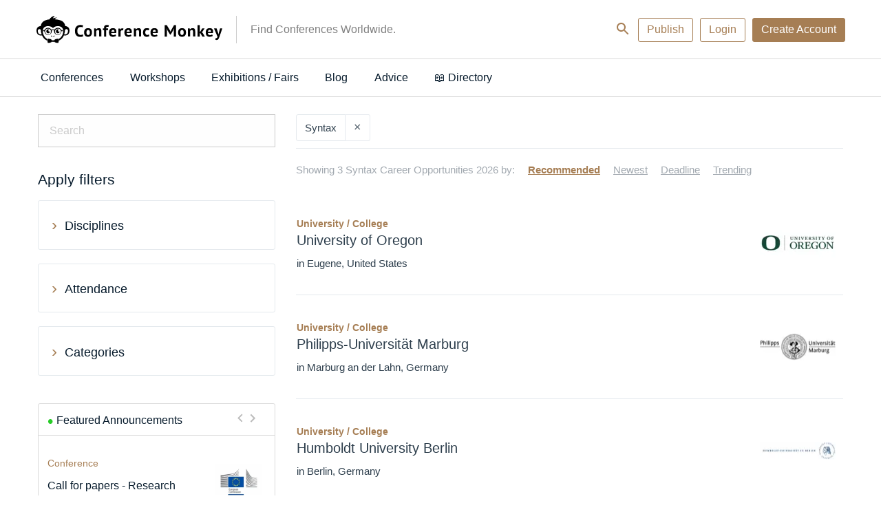

--- FILE ---
content_type: text/html; charset=UTF-8
request_url: https://conferencemonkey.org/search?languagestudieslinguistics=syntax
body_size: 29826
content:
<!DOCTYPE html>
<html  lang="en" dir="ltr">
  <head>
          <script>

    // Define dataLayer and the gtag function.
    window.dataLayer = window.dataLayer || [];
    function gtag(){dataLayer.push(arguments);}

    // Default ad_storage to 'denied' as a placeholder
    // Determine actual values based on your own requirements
   gtag('consent', 'default', {
   'ad_storage': 'denied',
   'analytics_storage': 'granted',
   'functionality_storage': 'denied',
   'personalization_storage': 'denied',
   'security_storage': 'denied',
   'wait_for_update': 500
 });

  (function(w,d,s,l,i){w[l]=w[l]||[];w[l].push({'gtm.start':
          new Date().getTime(),event:'gtm.js'});var f=d.getElementsByTagName(s)[0],
      j=d.createElement(s),dl=l!='dataLayer'?'&l='+l:'';j.async=true;j.src=
      'https://www.googletagmanager.com/gtm.js?id='+i+dl;f.parentNode.insertBefore(j,f);
  })(window,document,'script','dataLayer','GTM-WVGD3TD');
  
  </script>

<!-- Facebook Pixel Code -->
<script>
!function(f,b,e,v,n,t,s){if(f.fbq)return;n=f.fbq=function(){n.callMethod?
n.callMethod.apply(n,arguments):n.queue.push(arguments)};if(!f._fbq)f._fbq=n;
n.push=n;n.loaded=!0;n.version='2.0';n.queue=[];t=b.createElement(e);t.async=!0;
t.src=v;s=b.getElementsByTagName(e)[0];s.parentNode.insertBefore(t,s)}(window,
document,'script','https://connect.facebook.net/en_US/fbevents.js');

fbq('consent', 'revoke');
fbq('init', '450484741821415');
fbq('set','agent','tmgoogletagmanager', '450484741821415');
fbq('track', "PageView");
</script>
<noscript><img height="1" width="1" style="display:none"
src="https://www.facebook.com/tr?id=450484741821415&ev=PageView&noscript=1"
/></noscript>
<!-- End Facebook Pixel Code -->


<script type="text/javascript">

    window.dataLayer = window.dataLayer || [];
    function gtag(){dataLayer.push(arguments);}

    gtag('js', new Date());
    gtag('config', 'GTM-WVGD3TD');

    var path = window.location.pathname;
        var regex = new RegExp('/top/(\\w+)');
    var matches = regex.exec(path);
    if (matches !== null) {
        var topCategory = matches[1];
        if (topCategory !== 'undefined') {
            dataLayer.push({'topCategory': topCategory});
        }
    }
</script>

<script type="text/javascript">

    
    function consentGranted() {
            gtag('consent', 'update', {
            'ad_storage': 'granted',
            'analytics_storage': 'granted',
            'functionality_storage': 'granted',
            'personalization_storage': 'granted',
            'security_storage': 'granted',
            });
            fbq('consent', 'grant');
    }




 var dispatcher = {
    analytics: {
        activate: function() {
            /*
            jQuery('script[data-sid="analytics"]').each(function() {
               var replacement = jQuery(this).clone().removeAttr('type');
               jQuery(this).replaceWith(replacement);
            });
            */
            consentGranted();
         },
         fallback: function() {
            // No need.
         }
    }
 }

 
 /**
  * Entry to your custom code:
  * Catch the Event 'cookiesjsrUserConsent' that comes with an object services inside the
  * event object called with event.detail.services. It contains the current user decisions.
  *
  * This event is fired when DOM is loaded or user updates his settings.
  */
 document.addEventListener('cookiesjsrUserConsent', function(event) {
    var services = (typeof event.detail.services === 'object') ? event.detail.services : {};
    for (var sid in services) {
       if(typeof dispatcher[sid] === 'object') {
          if(services[sid] === true && typeof dispatcher[sid].activate === 'function') {
             dispatcher[sid].activate();
          } else if(typeof dispatcher[sid].fallback === 'function') {
             dispatcher[sid].fallback();
          }
       }
    }
 });
</script>        <meta charset="utf-8" />
<meta name="Generator" content="Drupal 10 (https://www.drupal.org)" />
<meta name="MobileOptimized" content="width" />
<meta name="HandheldFriendly" content="true" />
<meta name="viewport" content="width=device-width, initial-scale=1.0" />
<meta name="title" content="Top 3  Syntax Career Opportunities 2026 | CONFERENCEMONKEY" />
<meta name="description" content="Find top jobs, PhDs, master&#039;s programs, short courses, summer schools and conferences in Economics, Business and Social Sciences." />
<meta http-equiv="ImageToolbar" content="false" />
<meta property="fb:app_id" content="448707572174730" />
<meta property="og:url" content="https://conferencemonkey.org/search" />
<link href="https://conferencemonkey.org/search" rel="canonical" />
<link rel="icon" href="/themes/custom/venice/images/favicons/conferencemonkey.ico" type="image/vnd.microsoft.icon" />

    <title>Top 3  Syntax Career Opportunities 2026 | Conference Monkey</title>
    <link rel="stylesheet" media="all" href="/sites/default/files/css/css_EYMKhPNUF_P7ZvJtDkkoZye6hBn9p9zjK_bGhcXE2P4.css?delta=0&amp;language=en&amp;theme=venice&amp;include=eJw1y1sOgzAMRNENGbykKIkNsnDsKiagdvV9UH7u6HxMdd-EA-u1s0oBzbYm6v4gPw2_mm5Ni_cG8YydG5YcDAebVMZVvWS9FSp1S58SdziEz8Bf5-Y0lOE1ekmLD6O8i9v__Qb3zzaT" />
<link rel="stylesheet" media="all" href="/sites/default/files/css/css_OdFrdsSxuVArWHVxsIXTC1icmzbvajn9ZwZulTtizX4.css?delta=1&amp;language=en&amp;theme=venice&amp;include=eJw1y1sOgzAMRNENGbykKIkNsnDsKiagdvV9UH7u6HxMdd-EA-u1s0oBzbYm6v4gPw2_mm5Ni_cG8YydG5YcDAebVMZVvWS9FSp1S58SdziEz8Bf5-Y0lOE1ekmLD6O8i9v__Qb3zzaT" async />

    <script type="application/json" data-drupal-selector="drupal-settings-json">{"path":{"baseUrl":"\/","pathPrefix":"","currentPath":"search","currentPathIsAdmin":false,"isFront":false,"currentLanguage":"en","currentQuery":{"languagestudieslinguistics":"syntax"}},"pluralDelimiter":"\u0003","suppressDeprecationErrors":true,"ajaxPageState":{"libraries":"[base64]","theme":"venice","theme_token":null},"ajaxTrustedUrl":{"form_action_p_pvdeGsVG5zNF_XLGPTvYSKCf43t8qZYSwcfZl2uzM":true,"\/":true},"cookiesModuleHandler":[],"disciplines_url":"\/top\/%7B%7BPLACEHOLDER%7D%7D","categories_url":"\/top\/syntax","tracking":{"id":"b3e46ab0-ed3e-464a-8216-ca43ee0bde16","server":"https:\/\/api.11academianetworks.com\/stats"},"ga":{"id":"UA-82253847-5"},"cookies":{"cookiesjsr":{"config":{"cookie":{"name":"cookiesjsr","expires":31536000000,"domain":"","sameSite":"Lax","secure":false},"library":{"libBasePath":"https:\/\/cdn.jsdelivr.net\/gh\/jfeltkamp\/cookiesjsr@1\/dist","libPath":"https:\/\/cdn.jsdelivr.net\/gh\/jfeltkamp\/cookiesjsr@1\/dist\/cookiesjsr.min.js","scrollLimit":250},"callback":{"method":"post","url":"\/cookies\/consent\/callback.json","headers":[]},"interface":{"openSettingsHash":"#editCookieSettings","showDenyAll":true,"denyAllOnLayerClose":false,"settingsAsLink":false,"availableLangs":["en","fr","de","it","es"],"defaultLang":"en","groupConsent":true,"cookieDocs":true}},"services":{"default":{"id":"default","services":[{"key":"base","type":"default","name":"Required cookies","info":{"value":"\u003Ctable\u003E\r\n\t\u003Cthead\u003E\r\n\t\t\u003Ctr\u003E\r\n\t\t\t\u003Cth width=\u002215%\u0022\u003ECookie name\u003C\/th\u003E\r\n\t\t\t\u003Cth width=\u002215%\u0022\u003EDefault expiration time\u003C\/th\u003E\r\n\t\t\t\u003Cth\u003EDescription\u003C\/th\u003E\r\n\t\t\u003C\/tr\u003E\r\n\t\u003C\/thead\u003E\r\n\t\u003Ctbody\u003E\r\n\t\t\u003Ctr\u003E\r\n\t\t\t\u003Ctd\u003E\u003Ccode dir=\u0022ltr\u0022 translate=\u0022no\u0022\u003ESSESS\u0026lt;ID\u0026gt;\u003C\/code\u003E\u003C\/td\u003E\r\n\t\t\t\u003Ctd\u003E1 month\u003C\/td\u003E\r\n\t\t\t\u003Ctd\u003EIf you are logged in to this website, a session cookie is required to identify and connect your browser to your user account in the server backend of this website.\u003C\/td\u003E\r\n\t\t\u003C\/tr\u003E\r\n\t\t\u003Ctr\u003E\r\n\t\t\t\u003Ctd\u003E\u003Ccode dir=\u0022ltr\u0022 translate=\u0022no\u0022\u003Ecookiesjsr\u003C\/code\u003E\u003C\/td\u003E\r\n\t\t\t\u003Ctd\u003E1 year\u003C\/td\u003E\r\n\t\t\t\u003Ctd\u003EWhen you visited this website for the first time, you were asked for your permission to use several services (including those from third parties) that require data to be saved in your browser (cookies, local storage). Your decisions about each service (allow, deny) are stored in this cookie and are reused each time you visit this website.\u003C\/td\u003E\r\n\t\t\u003C\/tr\u003E\r\n\t\u003C\/tbody\u003E\r\n\u003C\/table\u003E\r\n","format":"full_html"},"uri":null,"needConsent":null}],"weight":1},"performance":{"id":"performance","services":[{"key":"analytics","type":"performance","name":"Google Analytics","info":{"value":"","format":"full_html"},"uri":null,"needConsent":null}],"weight":30},"marketing":{"id":"marketing","services":[{"key":"facebook_pixel","type":"marketing","name":"Facebook Pixel","info":{"value":"","format":"full_html"},"uri":null,"needConsent":null},{"key":"linkedin","type":"marketing","name":"LinkedIn Insight","info":{"value":"\u003Cp\u003EThe LinkedIn Analytics Tag enables us to show relevant content and advertising to LinkedIn users.\u003C\/p\u003E\r\n","format":"full_html"},"uri":null,"needConsent":null}],"weight":50}},"translation":{"langcode":"en","bannerText":"We use a selection of our own and third-party cookies on the pages of this website: Essential cookies, which are required in order to use the website; functional cookies, which provide better easy of use when using the website; performance cookies, which we use to generate aggregated data on website use and statistics; and marketing cookies, which are used to display relevant content and advertising. If you choose \u0022ACCEPT ALL\u0022, you consent to the use of all cookies. You can accept and reject individual cookie types and  revoke your consent for the future at any time under \u0022Settings\u0022.","privacyPolicy":"Privacy policy","privacyUri":"","imprint":"Imprint","imprintUri":"","cookieDocs":"Cookie documentation","cookieDocsUri":"https:\/\/inomics.com\/terms-and-conditions","officialWebsite":"View official website","denyAll":"Deny all","alwaysActive":"Always active","settings":"Cookie settings","acceptAll":"Accept all","requiredCookies":"Required cookies","cookieSettings":"Cookie settings","close":"Close","readMore":"Read more","allowed":"allowed","denied":"denied","settingsAllServices":"Settings for all services","saveSettings":"Save","default_langcode":"en","allowAll":"Accept all","credit":"","default":{"title":"What are Cookies?","details":"Cookies are small text files that are placed by your browser on your device in order to store certain information. Using the information that is stored and returned, a website can recognize that you have previously accessed and visited it using the browser on your end device. We use this information to arrange and display the website optimally in accordance with your preferences. Within this process, only the cookie itself is identified on your device. Personal data is only stored following your express consent or where this is absolutely necessary to enable use the service provided by us and accessed by you."},"performance":{"title":"Performance Cookies","details":"Performance cookies collect aggregated information about how our website is used. The purpose of this is to improve its attractiveness, content and functionality. These cookies help us to determine whether, how often and for how long particular sub-pages of our website are accessed and which content users are particularly interested in. Search terms, country, region and (where applicable) the city from which the website is accessed are also recorded, as is the proportion of mobile devices that are used to access the website. We use this information to compile statistical reports that help us tailor the content of our website to your needs and optimize our offer."},"marketing":{"title":"Marketing","details":"Marketing cookies and related technologies help us to understand advertising performance and to specify if, when and what kind of advertising should be shown."}}},"cookiesTexts":{"langcode":"en","bannerText":"We use a selection of our own and third-party cookies on the pages of this website: Essential cookies, which are required in order to use the website; functional cookies, which provide better easy of use when using the website; performance cookies, which we use to generate aggregated data on website use and statistics; and marketing cookies, which are used to display relevant content and advertising. If you choose \u0022ACCEPT ALL\u0022, you consent to the use of all cookies. You can accept and reject individual cookie types and  revoke your consent for the future at any time under \u0022Settings\u0022.","privacyPolicy":"Privacy policy","privacyUri":"","imprint":"Imprint","imprintUri":"","cookieDocs":"Cookie documentation","cookieDocsUri":"https:\/\/inomics.com\/terms-and-conditions","officialWebsite":"View official website","denyAll":"Deny all","alwaysActive":"Always active","settings":"Cookie settings","acceptAll":"Accept all","requiredCookies":"Required cookies","cookieSettings":"Cookie settings","close":"Close","readMore":"Read more","allowed":"allowed","denied":"denied","settingsAllServices":"Settings for all services","saveSettings":"Save","default_langcode":"en","allowAll":"Accept all","credit":""},"services":{"analytics":{"uuid":"0a2ba89f-c95f-4833-bf96-26d6a7fc593f","langcode":"en","status":true,"dependencies":{"enforced":{"module":["cookies_ga"]}},"_core":{"default_config_hash":"ODJmHFJ1aDhBvONCGMJQXPHksF8wZRRthDwHuet7lZ0"},"id":"analytics","label":"Google Analytics","group":"performance","info":{"value":"","format":"full_html"},"consentRequired":null,"purpose":null,"processor":null,"processorContact":null,"processorUrl":null,"processorPrivacyPolicyUrl":null,"processorCookiePolicyUrl":null,"placeholderMainText":null,"placeholderAcceptText":null},"base":{"uuid":"b995bd24-1db3-4da7-8abc-5b04e01b297e","langcode":"en","status":true,"dependencies":[],"_core":{"default_config_hash":"XM4JB6AQPEeejASzikI0SZ5bJNvp4j6qJ9Ri1kK7vyw"},"id":"base","label":"Required cookies","group":"default","info":{"value":"\u003Ctable\u003E\r\n\t\u003Cthead\u003E\r\n\t\t\u003Ctr\u003E\r\n\t\t\t\u003Cth width=\u002215%\u0022\u003ECookie name\u003C\/th\u003E\r\n\t\t\t\u003Cth width=\u002215%\u0022\u003EDefault expiration time\u003C\/th\u003E\r\n\t\t\t\u003Cth\u003EDescription\u003C\/th\u003E\r\n\t\t\u003C\/tr\u003E\r\n\t\u003C\/thead\u003E\r\n\t\u003Ctbody\u003E\r\n\t\t\u003Ctr\u003E\r\n\t\t\t\u003Ctd\u003E\u003Ccode dir=\u0022ltr\u0022 translate=\u0022no\u0022\u003ESSESS\u0026lt;ID\u0026gt;\u003C\/code\u003E\u003C\/td\u003E\r\n\t\t\t\u003Ctd\u003E1 month\u003C\/td\u003E\r\n\t\t\t\u003Ctd\u003EIf you are logged in to this website, a session cookie is required to identify and connect your browser to your user account in the server backend of this website.\u003C\/td\u003E\r\n\t\t\u003C\/tr\u003E\r\n\t\t\u003Ctr\u003E\r\n\t\t\t\u003Ctd\u003E\u003Ccode dir=\u0022ltr\u0022 translate=\u0022no\u0022\u003Ecookiesjsr\u003C\/code\u003E\u003C\/td\u003E\r\n\t\t\t\u003Ctd\u003E1 year\u003C\/td\u003E\r\n\t\t\t\u003Ctd\u003EWhen you visited this website for the first time, you were asked for your permission to use several services (including those from third parties) that require data to be saved in your browser (cookies, local storage). Your decisions about each service (allow, deny) are stored in this cookie and are reused each time you visit this website.\u003C\/td\u003E\r\n\t\t\u003C\/tr\u003E\r\n\t\u003C\/tbody\u003E\r\n\u003C\/table\u003E\r\n","format":"full_html"},"consentRequired":null,"purpose":null,"processor":null,"processorContact":null,"processorUrl":null,"processorPrivacyPolicyUrl":null,"processorCookiePolicyUrl":null,"placeholderMainText":null,"placeholderAcceptText":null},"facebook_pixel":{"uuid":"0eeb26e0-847b-44e3-a14f-9d0fe6314c6a","langcode":"en","status":true,"dependencies":{"enforced":{"module":["cookies_facebook_pixel"]}},"_core":{"default_config_hash":"sLtRy9ZVzCde8gsANCWvpUqxDsyvwtAmxSHb1iD-Gb4"},"id":"facebook_pixel","label":"Facebook Pixel","group":"marketing","info":{"value":"","format":"full_html"},"consentRequired":null,"purpose":null,"processor":null,"processorContact":null,"processorUrl":null,"processorPrivacyPolicyUrl":null,"processorCookiePolicyUrl":null,"placeholderMainText":null,"placeholderAcceptText":null},"linkedin":{"uuid":"db51d5b0-655f-4672-98f0-6ffbec0a3b5a","langcode":"en","status":true,"dependencies":[],"id":"linkedin","label":"LinkedIn Insight","group":"marketing","info":{"value":"\u003Cp\u003EThe LinkedIn Analytics Tag enables us to show relevant content and advertising to LinkedIn users.\u003C\/p\u003E\r\n","format":"full_html"},"consentRequired":null,"purpose":null,"processor":null,"processorContact":null,"processorUrl":null,"processorPrivacyPolicyUrl":null,"processorCookiePolicyUrl":null,"placeholderMainText":null,"placeholderAcceptText":null}},"groups":{"default":{"uuid":"520a6f44-64d0-4ab2-81b4-72bbabb20650","langcode":"en","status":true,"dependencies":[],"_core":{"default_config_hash":"MWjA0PCPcQbODMR7UjJxq4hK8JzyYy4zZeQmmQVjC3M"},"id":"default","label":"Default","weight":1,"title":"What are Cookies?","details":"Cookies are small text files that are placed by your browser on your device in order to store certain information. Using the information that is stored and returned, a website can recognize that you have previously accessed and visited it using the browser on your end device. We use this information to arrange and display the website optimally in accordance with your preferences. Within this process, only the cookie itself is identified on your device. Personal data is only stored following your express consent or where this is absolutely necessary to enable use the service provided by us and accessed by you."},"marketing":{"uuid":"8df52960-415e-44fd-bbad-af8ceab15722","langcode":"en","status":true,"dependencies":[],"id":"marketing","label":"Marketing","weight":50,"title":"Marketing","details":"Marketing cookies and related technologies help us to understand advertising performance and to specify if, when and what kind of advertising should be shown."},"performance":{"uuid":"e2aec4b8-f3e5-4d1c-aca3-c3ac40991e5d","langcode":"en","status":true,"dependencies":[],"_core":{"default_config_hash":"Jv3uIJviBj7D282Qu1ZpEQwuOEb3lCcDvx-XVHeOJpw"},"id":"performance","label":"Performance","weight":30,"title":"Performance Cookies","details":"Performance cookies collect aggregated information about how our website is used. The purpose of this is to improve its attractiveness, content and functionality. These cookies help us to determine whether, how often and for how long particular sub-pages of our website are accessed and which content users are particularly interested in. Search terms, country, region and (where applicable) the city from which the website is accessed are also recorded, as is the proportion of mobile devices that are used to access the website. We use this information to compile statistical reports that help us tailor the content of our website to your needs and optimize our offer."},"social":{"uuid":"50eea331-efba-41af-b936-4a9e19b2ddad","langcode":"en","status":true,"dependencies":[],"_core":{"default_config_hash":"vog2tbqqQHjVkue0anA0RwlzvOTPNTvP7_JjJxRMVAQ"},"id":"social","label":"Social Plugins","weight":20,"title":"Social Plugins","details":"Comments managers facilitate the filing of comments and fight against spam."},"tracking":{"uuid":"9929b5cf-b05b-4da5-91dd-9b616e5dee12","langcode":"en","status":true,"dependencies":[],"_core":{"default_config_hash":"_gYDe3qoEc6L5uYR6zhu5V-3ARLlyis9gl1diq7Tnf4"},"id":"tracking","label":"Tracking","weight":10,"title":"Tracking cookies","details":"Marketing cookies come from external advertising companies (\u0022third-party cookies\u0022) and are used to collect information about the websites visited by the user. The purpose of this is to create and display target group-oriented content and advertising for the user."},"video":{"uuid":"ee92abf9-cea7-4ff8-944b-e692ac3e0ec4","langcode":"en","status":true,"dependencies":[],"_core":{"default_config_hash":"w1WnCmP2Xfgx24xbx5u9T27XLF_ZFw5R0MlO-eDDPpQ"},"id":"video","label":"Videos","weight":40,"title":"Video","details":"Video sharing services help to add rich media on the site and increase its visibility."}}},"lang_dropdown":{"lang-dropdown-form":{"key":"lang_dropdown_form69740cb7b4aac0.74630768"}},"user":{"uid":0,"permissionsHash":"f5043a09776a31d1c8a46762554ffb2f558e2f24da702cce6099ac7a5631f58d"}}</script>
<script src="/core/assets/vendor/modernizr/modernizr.min.js?v=3.11.7"></script>
<script src="/sites/default/files/js/js_775mZLZRQLQUQ8bVBo5PXQ1SHfy7vh-Ac5OqC4iQiLU.js?scope=header&amp;delta=1&amp;language=en&amp;theme=venice&amp;include=[base64]"></script>
<script src="/modules/contrib/cookies/js/cookiesjsr.conf.js?v=10.4.5" defer></script>


              <link rel="apple-touch-icon" href="/themes/custom/venice/images/homescreen/conferencemonkey.png">
        <meta name="apple-mobile-web-app-title" content="Conference Monkey">
  </head>
  <body class="lang-en section-search path-search">
  <div id="loadingbar-frame"></div>
  <a href="#main-content" class="visually-hidden focusable skip-link">
    Skip to main content
  </a>
      <!-- Google Tag Manager (noscript) -->
<noscript><iframe src="https://www.googletagmanager.com/ns.html?id=GTM-WVGD3TD"
                  height="0" width="0" style="display:none;visibility:hidden"></iframe></noscript>
<!-- End Google Tag Manager (noscript) -->  
  
    <div class="dialog-off-canvas-main-canvas" data-off-canvas-main-canvas>
    <div class="off-canvas-wrapper">
  <div class="inner-wrap">
    <div class="off-canvas position-left left-off-canvas-menu" id="offCanvasLeft" data-off-canvas data-transition="push">
      <div class="user-actions">
        <a class="publishLink" id="publishLinkTop" aria-label="Publish" class="header-button button invert radius" href="/publish">Publish</a>
      </div>
      
    </div>

    
    <div class="off-canvas-content" data-off-canvas-content>

      <header role="banner" aria-label="Site header">

        
                            <div class="meta-header">
            <div class="row">
                <div class="meta-header-region">
    <div id="block-venice-branding" class="block-venice-branding block block-system block-system-branding-block">
  
    

  
          <a class="site_logo" href="/" title="Home" rel="home"  style="width:270px;height:40.4px;">
      <img src="/themes/custom/venice/images/CM_logo.svg" alt="Home"  width=270   height=40.4 />
    </a>
          <div id="site_slogan-desktop" class="show-for-large"><div class="table_cell">Find Conferences Worldwide.</div></div>
  
    
</div>
<div id="hide-searchbar"></div>

<nav class="block-venice-account-menu">
  <ul class="menu">
    <li>
      <a class="searchLink">
          <svg width="24" height="24" id="search-24px" viewBox="0 0 24 24"><path d="M15.5 14h-.79l-.28-.27C15.41 12.59 16 11.11 16 9.5 16 5.91 13.09 3 9.5 3S3 5.91 3 9.5 5.91 16 9.5 16c1.61 0 3.09-.59 4.23-1.57l.27.28v.79l5 4.99L20.49 19l-4.99-5zm-6 0C7.01 14 5 11.99 5 9.5S7.01 5 9.5 5 14 7.01 14 9.5 11.99 14 9.5 14z"/></svg>
      </a>
    </li>
    <li>
      <a id="publishLinkDesktop" aria-label="Publish" class="publishLink header-button button invert radius show-for-medium" href="/publish">Publish</a>
    </li>
        <li class="menu-item">
      <a class="header-button button radius invert" data-open="loginModal" id="loginButton">Login</a>
    </li>
    <li class="menu-item">
        <a class="header-button button radius use-ajax signupButton" href="/nojs/signup?destination=search%3Flanguagestudieslinguistics%3Dsyntax#signupModal" id="signupButtonDesktop" aria-label="Signup">Create Account</a>
   </li>
      </ul>
</nav>

<nav class="block-venice-account-menu-mobile">
  <ul class="menu">
            <li class="menu-item">
            <a class="use-ajax signupButton" href="/nojs/signup?destination=search%3Flanguagestudieslinguistics%3Dsyntax#signupModal" id="signupButtonMobile" aria-label="Signup">
                <svg width="24" height="24" id="person-24px" viewBox="0 0 24 24"><path d="M12 12c2.21 0 4-1.79 4-4s-1.79-4-4-4-4 1.79-4 4 1.79 4 4 4zm0 2c-2.67 0-8 1.34-8 4v2h16v-2c0-2.66-5.33-4-8-4z"/><path d="M0 0h24v24H0z" fill="none"/></svg>
            </a>
        </li>
        <li>
      <a class="publishLink" id="publishLinkMobile" aria-label="Publish" href="/publish">
          <svg width="24" height="24" id="add-24px" viewBox="0 0 24 24"><path d="M19 13h-6v6h-2v-6H5v-2h6V5h2v6h6v2z"/><path d="M0 0h24v24H0z" fill="none"/></svg>
      </a>
    </li>
    <li>
      <a class="searchLink">
          <svg width="24" height="24" id="search-24px" viewBox="0 0 24 24"><path d="M15.5 14h-.79l-.28-.27C15.41 12.59 16 11.11 16 9.5 16 5.91 13.09 3 9.5 3S3 5.91 3 9.5 5.91 16 9.5 16c1.61 0 3.09-.59 4.23-1.57l.27.28v.79l5 4.99L20.49 19l-4.99-5zm-6 0C7.01 14 5 11.99 5 9.5S7.01 5 9.5 5 14 7.01 14 9.5 11.99 14 9.5 14z"/></svg>
      </a>
    </li>
  </ul>
  </nav>
<div class="search-block-form block-searchblock block block-inomics-content block-search-block" data-drupal-selector="search-block-form" id="block-searchblock">
  
    

  
          <form action="/" method="post" id="search-block-form" accept-charset="UTF-8">
  <div class="js-form-item form-item js-form-type-search form-item-keys js-form-item-keys form-no-label">
      <label for="edit-keys" class="visually-hidden" title="Search">Search</label>
        <input title="Enter the terms you wish to search for." placeholder="Search..." data-drupal-selector="edit-keys" type="search" id="edit-keys" name="keys" value="" size="30" maxlength="128" class="form-search" />

        </div>
<input autocomplete="off" data-drupal-selector="form-satsvshn0uppgsjoc5wxc0jlwpzb4g9varsihk-etqc" type="hidden" name="form_build_id" value="form-SATsVsHn0UppGsjOC5WXC0JlwPzb4G9varSiHk-EtQc" />
<input data-drupal-selector="edit-search-block-form" type="hidden" name="form_id" value="search_block_form" />
<div data-drupal-selector="edit-actions" class="form-actions js-form-wrapper form-wrapper" id="edit-actions--3"><input class="hidden success button radius js-form-submit form-submit" data-drupal-selector="edit-submit" type="submit" id="edit-submit--5" value="Search" />
</div>

</form>

    
    
</div>

  </div>

            </div>
          </div>
                  
              </header>

              <div id="site_slogan-mobile" class="hide-for-large">Find Conferences Worldwide.</div>
      
            <nav id="main-structure-menu" role="navigation" aria-label="Category navigation">
        <div class="row">
          <div>
    <nav role="navigation" aria-labelledby="block-venice-main-menu-menu" id="block-venice-main-menu" class="block-venice-main-menu">
            
  <h2 class="block-title visually-hidden" id="block-venice-main-menu-menu">Main navigation</h2>
  

        
      <div >
      <div >
        <div id="main-nav-off-canvas">
          <nav id="main-nav" role="navigation" class="show-for-large">
                                      <ul id="main-nav-desktop"  class="menu medium-horizontal" data-responsive-menu="drilldown medium-dropdown" role="menu">
                                        <li class="nav-level-0">
        <a href="/top/conferences" data-drupal-link-system-path="top/conferences">Conferences</a>
              </li>
                              <li class="nav-level-0">
        <a href="/top/workshops" data-drupal-link-system-path="top/workshops">Workshops</a>
              </li>
                              <li class="nav-level-0">
        <a href="/top/exhibitions-fairs" data-drupal-link-system-path="top/exhibitions-fairs">Exhibitions / Fairs</a>
              </li>
                              <li class="nav-level-0">
        <a href="/top/blog-posts" data-drupal-link-system-path="top/blog-posts">Blog</a>
              </li>
                              <li class="has-submenu nav-level-0">
        <a href="/search?insight=insight-advice%2Cinsight-ranking%2Cinsight-study-abroad%2Cinsight-study-advice%2Cinsight-work-abroad" data-drupal-link-query="{&quot;insight&quot;:&quot;insight-advice,insight-ranking,insight-study-abroad,insight-study-advice,insight-work-abroad&quot;}" data-drupal-link-system-path="search">Advice</a>
                                          <ul class="submenu dropdown menu" data-submenu>
                                        <li class="nav-level-1">
        <a href="/top/career-advice" data-drupal-link-system-path="top/career-advice">Career Advice</a>
              </li>
                              <li class="nav-level-1">
        <a href="/top/study-advice" data-drupal-link-system-path="top/study-advice">Study Advice</a>
              </li>
                              <li class="nav-level-1">
        <a href="/top/study-abroad" data-drupal-link-system-path="top/study-abroad">Study Abroad</a>
              </li>
                              <li class="nav-level-1">
        <a href="/top/work-abroad" data-drupal-link-system-path="top/work-abroad">Work Abroad</a>
              </li>
                              <li class="nav-level-1">
        <a href="/top/rankings" data-drupal-link-system-path="top/rankings">Rankings</a>
              </li>
                              <li class="nav-level-1">
        <a href="/top/stories" data-drupal-link-system-path="top/stories">Stories</a>
              </li>
                              <li class="nav-level-1">
        <a href="/top/news" data-drupal-link-system-path="top/news">News</a>
              </li>
        </ul>
  
              </li>
                              <li class="nav-level-0">
        <a href="/directory" data-drupal-link-system-path="node/71">📖 Directory</a>
              </li>
        </ul>
  
          </nav>
                  <div class="off-canvas-wrapper hide-for-large">
      <nav id="main-nav-mobile" class="hide-for-large off-canvas-content"  data-off-canvas-content>
        <ul>
          <li id="nav-close" role="menuitem"><a>Close</a></li>
                      <li class="nav-level-0" >
                              <a href="/top/conferences" data-drupal-link-system-path="top/conferences">Conferences</a>
                          </li>
                      <li class="nav-level-0" >
                              <a href="/top/workshops" data-drupal-link-system-path="top/workshops">Workshops</a>
                          </li>
                      <li class="nav-level-0" >
                              <a href="/top/exhibitions-fairs" data-drupal-link-system-path="top/exhibitions-fairs">Exhibitions / Fairs</a>
                          </li>
                      <li class="nav-level-0" >
                              <a href="/top/blog-posts" data-drupal-link-system-path="top/blog-posts">Blog</a>
                          </li>
                      <li class="has-submenu nav-level-0" role="menu">
                              <a data-toggle="nav-mobile-submenu-Advice" role="menuitem">Advice</a>
                          </li>
                      <li class="nav-level-0" >
                              <a href="/directory" data-drupal-link-system-path="node/71">📖 Directory</a>
                          </li>
                  </ul>
      </nav>
    </div>
    <div class="cell">
      <div>
                  <div id="nav-mobile-submenu-Conferences" class="nav-mobile-submenu off-canvas position-right hide-for-large"  data-transition="push" data-off-canvas data-content-overlay="false">
            <ul>
              <li class="nav-mobile-submenu-back-li">
                <a class="nav-mobile-submenu-back" data-close>Conferences</a>
              </li>
                            <li>
                                <a href="/top/conferences" data-drupal-link-system-path="top/conferences">All Conferences</a>
              </li>
            </ul>
          </div>
                  <div id="nav-mobile-submenu-Workshops" class="nav-mobile-submenu off-canvas position-right hide-for-large"  data-transition="push" data-off-canvas data-content-overlay="false">
            <ul>
              <li class="nav-mobile-submenu-back-li">
                <a class="nav-mobile-submenu-back" data-close>Workshops</a>
              </li>
                            <li>
                                <a href="/top/workshops" data-drupal-link-system-path="top/workshops">All Workshops</a>
              </li>
            </ul>
          </div>
                  <div id="nav-mobile-submenu-Exhibitions%20%2F%20Fairs" class="nav-mobile-submenu off-canvas position-right hide-for-large"  data-transition="push" data-off-canvas data-content-overlay="false">
            <ul>
              <li class="nav-mobile-submenu-back-li">
                <a class="nav-mobile-submenu-back" data-close>Exhibitions / Fairs</a>
              </li>
                            <li>
                                <a href="/top/exhibitions-fairs" data-drupal-link-system-path="top/exhibitions-fairs">All Exhibitions / Fairs</a>
              </li>
            </ul>
          </div>
                  <div id="nav-mobile-submenu-Blog" class="nav-mobile-submenu off-canvas position-right hide-for-large"  data-transition="push" data-off-canvas data-content-overlay="false">
            <ul>
              <li class="nav-mobile-submenu-back-li">
                <a class="nav-mobile-submenu-back" data-close>Blog</a>
              </li>
                            <li>
                                <a href="/top/blog-posts" data-drupal-link-system-path="top/blog-posts">All Blog</a>
              </li>
            </ul>
          </div>
                  <div id="nav-mobile-submenu-Advice" class="nav-mobile-submenu off-canvas position-right hide-for-large"  data-transition="push" data-off-canvas data-content-overlay="false">
            <ul>
              <li class="nav-mobile-submenu-back-li">
                <a class="nav-mobile-submenu-back" data-close>Advice</a>
              </li>
                              <li role="menuitem">
                  <a href="/top/career-advice" data-drupal-link-system-path="top/career-advice">Career Advice</a>
                </li>
                              <li role="menuitem">
                  <a href="/top/study-advice" data-drupal-link-system-path="top/study-advice">Study Advice</a>
                </li>
                              <li role="menuitem">
                  <a href="/top/study-abroad" data-drupal-link-system-path="top/study-abroad">Study Abroad</a>
                </li>
                              <li role="menuitem">
                  <a href="/top/work-abroad" data-drupal-link-system-path="top/work-abroad">Work Abroad</a>
                </li>
                              <li role="menuitem">
                  <a href="/top/rankings" data-drupal-link-system-path="top/rankings">Rankings</a>
                </li>
                              <li role="menuitem">
                  <a href="/top/stories" data-drupal-link-system-path="top/stories">Stories</a>
                </li>
                              <li role="menuitem">
                  <a href="/top/news" data-drupal-link-system-path="top/news">News</a>
                </li>
                            <li>
                                <a href="/search?insight=insight-advice%2Cinsight-ranking%2Cinsight-study-abroad%2Cinsight-study-advice%2Cinsight-work-abroad" data-drupal-link-query="{&quot;insight&quot;:&quot;insight-advice,insight-ranking,insight-study-abroad,insight-study-advice,insight-work-abroad&quot;}" data-drupal-link-system-path="search">All Advice</a>
              </li>
            </ul>
          </div>
                  <div id="nav-mobile-submenu-%F0%9F%93%96%20Directory" class="nav-mobile-submenu off-canvas position-right hide-for-large"  data-transition="push" data-off-canvas data-content-overlay="false">
            <ul>
              <li class="nav-mobile-submenu-back-li">
                <a class="nav-mobile-submenu-back" data-close>📖 Directory</a>
              </li>
                            <li>
                                <a href="/directory" data-drupal-link-system-path="node/71">All 📖 Directory</a>
              </li>
            </ul>
          </div>
              </div>
    </div>
  
        </div>
      </div>
    </div>
  


  </nav>

  </div>

        </div>
      </nav>
      
      <div class="row">
        
              </div>

      
      
                <div class="region-highlighted panel"><div data-drupal-messages-fallback class="hidden"></div><div id="block-herobooking" class="block-herobooking block block-inomics-booking">
  
    

  
          
    
    
</div>
</div>      
      <div class="row central-regions">

                  <aside id="sidebar-first" class="large-5 columns sidebar" role="complementary">
              <div>
    <div id="block-filter-block-searchfilter" class="block-filter-block-searchfilter block block-inomics-content">
  
    

  
          <div class="filter_element">
    <div class="searchfilter-container">
                <input type="text" placeholder="Search" id="searchfilterinput" name="searchfilterinput">
        </input>
                <button class="searchfilter-button" id="searchfilter_button_search">Search</button>
    </div>
</div>
    <h2 id="search_title">Apply filters</h2>

    
    
</div>
<div id="block-locationblock" class="block-locationblock block block-inomics-content block-location-block">
  
    

  
          
    
    
</div>
<div id="block-disciplinesblock" class="block-disciplinesblock block block-inomics-content block-disciplines-block">
  
    

  
          <div id="filter_wrapper_disciplines" class="filter_element filter_wrapper off-canvas-wrapper">
  <ul class="filter_container off-canvas-content" data-off-canvas-content>
            <li class="filter" data-toggle="panel-disciplines" >
          <a class="filter-data-title" data-id="disciplines"> Disciplines</a>
      </li>
      <li>
        <div id="filter-operations-disciplines" class="filter-operations filter-operations-disciplines">
            <span class="selection-count" id="count-disciplines">0 selected</span>
            <a class="filter-back filter-back-disciplines" data-type="disciplines">Clear <svg class="icon icon_14"><use xlink:href="/themes/custom/venice/images/icons.svg#round_cancel-14px" /></a>
        </div>
      </li>
      <li>
        <section class="options position-right" id="panel-disciplines" data-off-canvas>
        <!--
          <div class="filter_search_wrapper">
              <input type="search" placeholder="Search..." class="filter_search" data-option="disciplines">
          </div>
        -->
          <div class="scrollable scrollable-disciplines">

              
              
                  
                      <div class="section">
                        <div class="header header-socialscience">
                            <span class="title">Economics and Social Sciences</span>
                            <span class="all select-all" id="all-socialscience" data-type="socialscience" data-function="select" data-filter="disciplines">
                                Select All                            </span>

                        </div>

                        
                          <label class="material-checkbox option option-disciplines option-strict-business" data-value="Business">
                            <input class="filter_checkbox" id="filter_checkbox-business" type="checkbox" name="socialscience" value="business"
                            data-clear="disciplines" data-back="disciplines" data-content="Business" data-type="socialscience" data-idns="business" data-value="business" data-machineName="business"
                            data-counter="disciplines" >
                            <span>Business</span>
                          </label>

                        
                          <label class="material-checkbox option option-disciplines option-strict-datascience" data-value="Data Science">
                            <input class="filter_checkbox" id="filter_checkbox-datascience" type="checkbox" name="socialscience" value="datascience"
                            data-clear="disciplines" data-back="disciplines" data-content="Data Science" data-type="socialscience" data-idns="datascience" data-value="datascience" data-machineName="datascience"
                            data-counter="disciplines" >
                            <span>Data Science</span>
                          </label>

                        
                          <label class="material-checkbox option option-disciplines option-strict-digitization" data-value="Digitization">
                            <input class="filter_checkbox" id="filter_checkbox-digitization" type="checkbox" name="socialscience" value="digitization"
                            data-clear="disciplines" data-back="disciplines" data-content="Digitization" data-type="socialscience" data-idns="digitization" data-value="digitization" data-machineName="digitization"
                            data-counter="disciplines" >
                            <span>Digitization</span>
                          </label>

                        
                          <label class="material-checkbox option option-disciplines option-strict-education" data-value="Education">
                            <input class="filter_checkbox" id="filter_checkbox-education" type="checkbox" name="socialscience" value="education"
                            data-clear="disciplines" data-back="disciplines" data-content="Education" data-type="socialscience" data-idns="education" data-value="education" data-machineName="education"
                            data-counter="disciplines" >
                            <span>Education</span>
                          </label>

                        
                          <label class="material-checkbox option option-disciplines option-strict-finance" data-value="Finance">
                            <input class="filter_checkbox" id="filter_checkbox-finance" type="checkbox" name="socialscience" value="finance"
                            data-clear="disciplines" data-back="disciplines" data-content="Finance" data-type="socialscience" data-idns="finance" data-value="finance" data-machineName="finance"
                            data-counter="disciplines" >
                            <span>Finance</span>
                          </label>

                        
                          <label class="material-checkbox option option-disciplines option-strict-law" data-value="Law">
                            <input class="filter_checkbox" id="filter_checkbox-law" type="checkbox" name="socialscience" value="law"
                            data-clear="disciplines" data-back="disciplines" data-content="Law" data-type="socialscience" data-idns="law" data-value="law" data-machineName="law"
                            data-counter="disciplines" >
                            <span>Law</span>
                          </label>

                        
                          <label class="material-checkbox option option-disciplines option-strict-management" data-value="Management">
                            <input class="filter_checkbox" id="filter_checkbox-management" type="checkbox" name="socialscience" value="management"
                            data-clear="disciplines" data-back="disciplines" data-content="Management" data-type="socialscience" data-idns="management" data-value="management" data-machineName="management"
                            data-counter="disciplines" >
                            <span>Management</span>
                          </label>

                        
                          <label class="material-checkbox option option-disciplines option-strict-marketing" data-value="Marketing">
                            <input class="filter_checkbox" id="filter_checkbox-marketing" type="checkbox" name="socialscience" value="marketing"
                            data-clear="disciplines" data-back="disciplines" data-content="Marketing" data-type="socialscience" data-idns="marketing" data-value="marketing" data-machineName="marketing"
                            data-counter="disciplines" >
                            <span>Marketing</span>
                          </label>

                        
                          <label class="material-checkbox option option-disciplines option-strict-politics" data-value="Politics">
                            <input class="filter_checkbox" id="filter_checkbox-politics" type="checkbox" name="socialscience" value="politics"
                            data-clear="disciplines" data-back="disciplines" data-content="Politics" data-type="socialscience" data-idns="politics" data-value="politics" data-machineName="politics"
                            data-counter="disciplines" >
                            <span>Politics</span>
                          </label>

                        
                          <label class="material-checkbox option option-disciplines option-strict-psychology" data-value="Psychology">
                            <input class="filter_checkbox" id="filter_checkbox-psychology" type="checkbox" name="socialscience" value="psychology"
                            data-clear="disciplines" data-back="disciplines" data-content="Psychology" data-type="socialscience" data-idns="psychology" data-value="psychology" data-machineName="psychology"
                            data-counter="disciplines" >
                            <span>Psychology</span>
                          </label>

                        
                          <label class="material-checkbox option option-disciplines option-strict-statistics" data-value="Statistics">
                            <input class="filter_checkbox" id="filter_checkbox-statistics" type="checkbox" name="socialscience" value="statistics"
                            data-clear="disciplines" data-back="disciplines" data-content="Statistics" data-type="socialscience" data-idns="statistics" data-value="statistics" data-machineName="statistics"
                            data-counter="disciplines" >
                            <span>Statistics</span>
                          </label>

                        
                      </div>

                  
              
                  
                      <div class="section">
                        <div class="header header-economics">
                            <span class="title">Economics</span>
                            <span class="all select-all" id="all-economics" data-type="economics" data-function="select" data-filter="disciplines">
                                Select All                            </span>

                        </div>

                        
                          <label class="material-checkbox option option-disciplines option-strict-agriculturalenvironmentaleconomics" data-value="Agricultural and Environmental Economics (JEL Q)">
                            <input class="filter_checkbox" id="filter_checkbox-agriculturalenvironmentaleconomics" type="checkbox" name="economics" value="agriculturalenvironmentaleconomics"
                            data-clear="disciplines" data-back="disciplines" data-content="Agricultural and Environmental Economics (JEL Q)" data-type="economics" data-idns="agriculturalenvironmentaleconomics" data-value="agriculturalenvironmentaleconomics" data-machineName="agriculturalenvironmentaleconomics"
                            data-counter="disciplines" >
                            <span>Agricultural and Environmental Economics (JEL Q)</span>
                          </label>

                        
                          <label class="material-checkbox option option-disciplines option-strict-businesseconomics" data-value="Business Economics (JEL M)">
                            <input class="filter_checkbox" id="filter_checkbox-businesseconomics" type="checkbox" name="economics" value="businesseconomics"
                            data-clear="disciplines" data-back="disciplines" data-content="Business Economics (JEL M)" data-type="economics" data-idns="businesseconomics" data-value="businesseconomics" data-machineName="businesseconomics"
                            data-counter="disciplines" >
                            <span>Business Economics (JEL M)</span>
                          </label>

                        
                          <label class="material-checkbox option option-disciplines option-strict-econometricsstatisticsquantitative" data-value="Econometrics, Statistics and Quantitative Methods (JEL C)">
                            <input class="filter_checkbox" id="filter_checkbox-econometricsstatisticsquantitative" type="checkbox" name="economics" value="econometricsstatisticsquantitative"
                            data-clear="disciplines" data-back="disciplines" data-content="Econometrics, Statistics and Quantitative Methods (JEL C)" data-type="economics" data-idns="econometricsstatisticsquantitative" data-value="econometricsstatisticsquantitative" data-machineName="econometricsstatisticsquantitative"
                            data-counter="disciplines" >
                            <span>Econometrics, Statistics and Quantitative Methods (JEL C)</span>
                          </label>

                        
                          <label class="material-checkbox option option-disciplines option-strict-economicdevelopmentgrowth" data-value="Economic Development, Innovation and Growth (JEL O)">
                            <input class="filter_checkbox" id="filter_checkbox-economicdevelopmentgrowth" type="checkbox" name="economics" value="economicdevelopmentgrowth"
                            data-clear="disciplines" data-back="disciplines" data-content="Economic Development, Innovation and Growth (JEL O)" data-type="economics" data-idns="economicdevelopmentgrowth" data-value="economicdevelopmentgrowth" data-machineName="economicdevelopmentgrowth"
                            data-counter="disciplines" >
                            <span>Economic Development, Innovation and Growth (JEL O)</span>
                          </label>

                        
                          <label class="material-checkbox option option-disciplines option-strict-economichistory" data-value="Economic History (JEL N)">
                            <input class="filter_checkbox" id="filter_checkbox-economichistory" type="checkbox" name="economics" value="economichistory"
                            data-clear="disciplines" data-back="disciplines" data-content="Economic History (JEL N)" data-type="economics" data-idns="economichistory" data-value="economichistory" data-machineName="economichistory"
                            data-counter="disciplines" >
                            <span>Economic History (JEL N)</span>
                          </label>

                        
                          <label class="material-checkbox option option-disciplines option-strict-economicsystems" data-value="Economic Systems (JEL P)">
                            <input class="filter_checkbox" id="filter_checkbox-economicsystems" type="checkbox" name="economics" value="economicsystems"
                            data-clear="disciplines" data-back="disciplines" data-content="Economic Systems (JEL P)" data-type="economics" data-idns="economicsystems" data-value="economicsystems" data-machineName="economicsystems"
                            data-counter="disciplines" >
                            <span>Economic Systems (JEL P)</span>
                          </label>

                        
                          <label class="material-checkbox option option-disciplines option-strict-economicthoughtmethodology" data-value="Economic Thought &amp; Methodology (JEL B)">
                            <input class="filter_checkbox" id="filter_checkbox-economicthoughtmethodology" type="checkbox" name="economics" value="economicthoughtmethodology"
                            data-clear="disciplines" data-back="disciplines" data-content="Economic Thought &amp; Methodology (JEL B)" data-type="economics" data-idns="economicthoughtmethodology" data-value="economicthoughtmethodology" data-machineName="economicthoughtmethodology"
                            data-counter="disciplines" >
                            <span>Economic Thought &amp; Methodology (JEL B)</span>
                          </label>

                        
                          <label class="material-checkbox option option-disciplines option-strict-financialeconomics" data-value="Financial Economics (JEL G)">
                            <input class="filter_checkbox" id="filter_checkbox-financialeconomics" type="checkbox" name="economics" value="financialeconomics"
                            data-clear="disciplines" data-back="disciplines" data-content="Financial Economics (JEL G)" data-type="economics" data-idns="financialeconomics" data-value="financialeconomics" data-machineName="financialeconomics"
                            data-counter="disciplines" >
                            <span>Financial Economics (JEL G)</span>
                          </label>

                        
                          <label class="material-checkbox option option-disciplines option-strict-generaleconomics" data-value="General Economics (JEL A)">
                            <input class="filter_checkbox" id="filter_checkbox-generaleconomics" type="checkbox" name="economics" value="generaleconomics"
                            data-clear="disciplines" data-back="disciplines" data-content="General Economics (JEL A)" data-type="economics" data-idns="generaleconomics" data-value="generaleconomics" data-machineName="generaleconomics"
                            data-counter="disciplines" >
                            <span>General Economics (JEL A)</span>
                          </label>

                        
                          <label class="material-checkbox option option-disciplines option-strict-healtheducationwelfareeconomics" data-value="Health, Education, and Welfare (JEL I)">
                            <input class="filter_checkbox" id="filter_checkbox-healtheducationwelfareeconomics" type="checkbox" name="economics" value="healtheducationwelfareeconomics"
                            data-clear="disciplines" data-back="disciplines" data-content="Health, Education, and Welfare (JEL I)" data-type="economics" data-idns="healtheducationwelfareeconomics" data-value="healtheducationwelfareeconomics" data-machineName="healtheducationwelfareeconomics"
                            data-counter="disciplines" >
                            <span>Health, Education, and Welfare (JEL I)</span>
                          </label>

                        
                          <label class="material-checkbox option option-disciplines option-strict-industrialorganization" data-value="Industrial Organization (JEL L)">
                            <input class="filter_checkbox" id="filter_checkbox-industrialorganization" type="checkbox" name="economics" value="industrialorganization"
                            data-clear="disciplines" data-back="disciplines" data-content="Industrial Organization (JEL L)" data-type="economics" data-idns="industrialorganization" data-value="industrialorganization" data-machineName="industrialorganization"
                            data-counter="disciplines" >
                            <span>Industrial Organization (JEL L)</span>
                          </label>

                        
                          <label class="material-checkbox option option-disciplines option-strict-internationaleconomics" data-value="International Economics (JEL F)">
                            <input class="filter_checkbox" id="filter_checkbox-internationaleconomics" type="checkbox" name="economics" value="internationaleconomics"
                            data-clear="disciplines" data-back="disciplines" data-content="International Economics (JEL F)" data-type="economics" data-idns="internationaleconomics" data-value="internationaleconomics" data-machineName="internationaleconomics"
                            data-counter="disciplines" >
                            <span>International Economics (JEL F)</span>
                          </label>

                        
                          <label class="material-checkbox option option-disciplines option-strict-labordemographiceconomics" data-value="Labor and Demographic Economics (JEL J)">
                            <input class="filter_checkbox" id="filter_checkbox-labordemographiceconomics" type="checkbox" name="economics" value="labordemographiceconomics"
                            data-clear="disciplines" data-back="disciplines" data-content="Labor and Demographic Economics (JEL J)" data-type="economics" data-idns="labordemographiceconomics" data-value="labordemographiceconomics" data-machineName="labordemographiceconomics"
                            data-counter="disciplines" >
                            <span>Labor and Demographic Economics (JEL J)</span>
                          </label>

                        
                          <label class="material-checkbox option option-disciplines option-strict-laweconomics" data-value="Law and Economics (JEL K)">
                            <input class="filter_checkbox" id="filter_checkbox-laweconomics" type="checkbox" name="economics" value="laweconomics"
                            data-clear="disciplines" data-back="disciplines" data-content="Law and Economics (JEL K)" data-type="economics" data-idns="laweconomics" data-value="laweconomics" data-machineName="laweconomics"
                            data-counter="disciplines" >
                            <span>Law and Economics (JEL K)</span>
                          </label>

                        
                          <label class="material-checkbox option option-disciplines option-strict-macroeconomicsmonetary" data-value="Macroeconomics and Monetary Economics (JEL E)">
                            <input class="filter_checkbox" id="filter_checkbox-macroeconomicsmonetary" type="checkbox" name="economics" value="macroeconomicsmonetary"
                            data-clear="disciplines" data-back="disciplines" data-content="Macroeconomics and Monetary Economics (JEL E)" data-type="economics" data-idns="macroeconomicsmonetary" data-value="macroeconomicsmonetary" data-machineName="macroeconomicsmonetary"
                            data-counter="disciplines" >
                            <span>Macroeconomics and Monetary Economics (JEL E)</span>
                          </label>

                        
                          <label class="material-checkbox option option-disciplines option-strict-microeconomics" data-value="Microeconomics (JEL D)">
                            <input class="filter_checkbox" id="filter_checkbox-microeconomics" type="checkbox" name="economics" value="microeconomics"
                            data-clear="disciplines" data-back="disciplines" data-content="Microeconomics (JEL D)" data-type="economics" data-idns="microeconomics" data-value="microeconomics" data-machineName="microeconomics"
                            data-counter="disciplines" >
                            <span>Microeconomics (JEL D)</span>
                          </label>

                        
                          <label class="material-checkbox option option-disciplines option-strict-othereconomics" data-value="Other Special Economics Topics (JEL Z)">
                            <input class="filter_checkbox" id="filter_checkbox-othereconomics" type="checkbox" name="economics" value="othereconomics"
                            data-clear="disciplines" data-back="disciplines" data-content="Other Special Economics Topics (JEL Z)" data-type="economics" data-idns="othereconomics" data-value="othereconomics" data-machineName="othereconomics"
                            data-counter="disciplines" >
                            <span>Other Special Economics Topics (JEL Z)</span>
                          </label>

                        
                          <label class="material-checkbox option option-disciplines option-strict-publiceconomicspolicy" data-value="Public Economics &amp; Economic Policy (JEL H)">
                            <input class="filter_checkbox" id="filter_checkbox-publiceconomicspolicy" type="checkbox" name="economics" value="publiceconomicspolicy"
                            data-clear="disciplines" data-back="disciplines" data-content="Public Economics &amp; Economic Policy (JEL H)" data-type="economics" data-idns="publiceconomicspolicy" data-value="publiceconomicspolicy" data-machineName="publiceconomicspolicy"
                            data-counter="disciplines" >
                            <span>Public Economics &amp; Economic Policy (JEL H)</span>
                          </label>

                        
                          <label class="material-checkbox option option-disciplines option-strict-urbanruraltransportationeconomics" data-value="Urban, Rural and Transportation Economics (JEL R)">
                            <input class="filter_checkbox" id="filter_checkbox-urbanruraltransportationeconomics" type="checkbox" name="economics" value="urbanruraltransportationeconomics"
                            data-clear="disciplines" data-back="disciplines" data-content="Urban, Rural and Transportation Economics (JEL R)" data-type="economics" data-idns="urbanruraltransportationeconomics" data-value="urbanruraltransportationeconomics" data-machineName="urbanruraltransportationeconomics"
                            data-counter="disciplines" >
                            <span>Urban, Rural and Transportation Economics (JEL R)</span>
                          </label>

                        
                      </div>

                  
              
                  
                      <div class="section">
                        <div class="header header-engineering">
                            <span class="title">Engineering</span>
                            <span class="all select-all" id="all-engineering" data-type="engineering" data-function="select" data-filter="disciplines">
                                Select All                            </span>

                        </div>

                        
                          <label class="material-checkbox option option-disciplines option-strict-aerospaceengineering" data-value="Aerospace Engineering">
                            <input class="filter_checkbox" id="filter_checkbox-aerospaceengineering" type="checkbox" name="engineering" value="aerospaceengineering"
                            data-clear="disciplines" data-back="disciplines" data-content="Aerospace Engineering" data-type="engineering" data-idns="aerospaceengineering" data-value="aerospaceengineering" data-machineName="aerospaceengineering"
                            data-counter="disciplines" >
                            <span>Aerospace Engineering</span>
                          </label>

                        
                          <label class="material-checkbox option option-disciplines option-strict-architectualengineering" data-value="Architectural Engineering">
                            <input class="filter_checkbox" id="filter_checkbox-architectualengineering" type="checkbox" name="engineering" value="architectualengineering"
                            data-clear="disciplines" data-back="disciplines" data-content="Architectural Engineering" data-type="engineering" data-idns="architectualengineering" data-value="architectualengineering" data-machineName="architectualengineering"
                            data-counter="disciplines" >
                            <span>Architectural Engineering</span>
                          </label>

                        
                          <label class="material-checkbox option option-disciplines option-strict-automotiveengineering" data-value="Automotive Engineering">
                            <input class="filter_checkbox" id="filter_checkbox-automotiveengineering" type="checkbox" name="engineering" value="automotiveengineering"
                            data-clear="disciplines" data-back="disciplines" data-content="Automotive Engineering" data-type="engineering" data-idns="automotiveengineering" data-value="automotiveengineering" data-machineName="automotiveengineering"
                            data-counter="disciplines" >
                            <span>Automotive Engineering</span>
                          </label>

                        
                          <label class="material-checkbox option option-disciplines option-strict-chemicalengineering" data-value="Chemical Engineering">
                            <input class="filter_checkbox" id="filter_checkbox-chemicalengineering" type="checkbox" name="engineering" value="chemicalengineering"
                            data-clear="disciplines" data-back="disciplines" data-content="Chemical Engineering" data-type="engineering" data-idns="chemicalengineering" data-value="chemicalengineering" data-machineName="chemicalengineering"
                            data-counter="disciplines" >
                            <span>Chemical Engineering</span>
                          </label>

                        
                          <label class="material-checkbox option option-disciplines option-strict-civilengineering" data-value="Civil Engineering">
                            <input class="filter_checkbox" id="filter_checkbox-civilengineering" type="checkbox" name="engineering" value="civilengineering"
                            data-clear="disciplines" data-back="disciplines" data-content="Civil Engineering" data-type="engineering" data-idns="civilengineering" data-value="civilengineering" data-machineName="civilengineering"
                            data-counter="disciplines" >
                            <span>Civil Engineering</span>
                          </label>

                        
                          <label class="material-checkbox option option-disciplines option-strict-constructionengineering" data-value="Construction Engineering">
                            <input class="filter_checkbox" id="filter_checkbox-constructionengineering" type="checkbox" name="engineering" value="constructionengineering"
                            data-clear="disciplines" data-back="disciplines" data-content="Construction Engineering" data-type="engineering" data-idns="constructionengineering" data-value="constructionengineering" data-machineName="constructionengineering"
                            data-counter="disciplines" >
                            <span>Construction Engineering</span>
                          </label>

                        
                          <label class="material-checkbox option option-disciplines option-strict-electricalelectronicsengineering" data-value="Electrical &amp; Electronics Engineering">
                            <input class="filter_checkbox" id="filter_checkbox-electricalelectronicsengineering" type="checkbox" name="engineering" value="electricalelectronicsengineering"
                            data-clear="disciplines" data-back="disciplines" data-content="Electrical &amp; Electronics Engineering" data-type="engineering" data-idns="electricalelectronicsengineering" data-value="electricalelectronicsengineering" data-machineName="electricalelectronicsengineering"
                            data-counter="disciplines" >
                            <span>Electrical &amp; Electronics Engineering</span>
                          </label>

                        
                          <label class="material-checkbox option option-disciplines option-strict-engineeringbusiness" data-value="Engineering &amp; Business">
                            <input class="filter_checkbox" id="filter_checkbox-engineeringbusiness" type="checkbox" name="engineering" value="engineeringbusiness"
                            data-clear="disciplines" data-back="disciplines" data-content="Engineering &amp; Business" data-type="engineering" data-idns="engineeringbusiness" data-value="engineeringbusiness" data-machineName="engineeringbusiness"
                            data-counter="disciplines" >
                            <span>Engineering &amp; Business</span>
                          </label>

                        
                          <label class="material-checkbox option option-disciplines option-strict-engineeringdesign" data-value="Engineering Design">
                            <input class="filter_checkbox" id="filter_checkbox-engineeringdesign" type="checkbox" name="engineering" value="engineeringdesign"
                            data-clear="disciplines" data-back="disciplines" data-content="Engineering Design" data-type="engineering" data-idns="engineeringdesign" data-value="engineeringdesign" data-machineName="engineeringdesign"
                            data-counter="disciplines" >
                            <span>Engineering Design</span>
                          </label>

                        
                          <label class="material-checkbox option option-disciplines option-strict-environmentalenergyengineering" data-value="Environmental &amp; Energy Engineering">
                            <input class="filter_checkbox" id="filter_checkbox-environmentalenergyengineering" type="checkbox" name="engineering" value="environmentalenergyengineering"
                            data-clear="disciplines" data-back="disciplines" data-content="Environmental &amp; Energy Engineering" data-type="engineering" data-idns="environmentalenergyengineering" data-value="environmentalenergyengineering" data-machineName="environmentalenergyengineering"
                            data-counter="disciplines" >
                            <span>Environmental &amp; Energy Engineering</span>
                          </label>

                        
                          <label class="material-checkbox option option-disciplines option-strict-generalengineering" data-value="General Engineering">
                            <input class="filter_checkbox" id="filter_checkbox-generalengineering" type="checkbox" name="engineering" value="generalengineering"
                            data-clear="disciplines" data-back="disciplines" data-content="General Engineering" data-type="engineering" data-idns="generalengineering" data-value="generalengineering" data-machineName="generalengineering"
                            data-counter="disciplines" >
                            <span>General Engineering</span>
                          </label>

                        
                          <label class="material-checkbox option option-disciplines option-strict-geoagriculturalengineering" data-value="Geo &amp; Agricultural Engineering">
                            <input class="filter_checkbox" id="filter_checkbox-geoagriculturalengineering" type="checkbox" name="engineering" value="geoagriculturalengineering"
                            data-clear="disciplines" data-back="disciplines" data-content="Geo &amp; Agricultural Engineering" data-type="engineering" data-idns="geoagriculturalengineering" data-value="geoagriculturalengineering" data-machineName="geoagriculturalengineering"
                            data-counter="disciplines" >
                            <span>Geo &amp; Agricultural Engineering</span>
                          </label>

                        
                          <label class="material-checkbox option option-disciplines option-strict-industrialengineering" data-value="Industrial Engineering">
                            <input class="filter_checkbox" id="filter_checkbox-industrialengineering" type="checkbox" name="engineering" value="industrialengineering"
                            data-clear="disciplines" data-back="disciplines" data-content="Industrial Engineering" data-type="engineering" data-idns="industrialengineering" data-value="industrialengineering" data-machineName="industrialengineering"
                            data-counter="disciplines" >
                            <span>Industrial Engineering</span>
                          </label>

                        
                          <label class="material-checkbox option option-disciplines option-strict-manufacturingengineering" data-value="Manufacturing Engineering">
                            <input class="filter_checkbox" id="filter_checkbox-manufacturingengineering" type="checkbox" name="engineering" value="manufacturingengineering"
                            data-clear="disciplines" data-back="disciplines" data-content="Manufacturing Engineering" data-type="engineering" data-idns="manufacturingengineering" data-value="manufacturingengineering" data-machineName="manufacturingengineering"
                            data-counter="disciplines" >
                            <span>Manufacturing Engineering</span>
                          </label>

                        
                          <label class="material-checkbox option option-disciplines option-strict-materialsmetallurgicalengineering" data-value="Materials &amp; Metallurgical Engineering">
                            <input class="filter_checkbox" id="filter_checkbox-materialsmetallurgicalengineering" type="checkbox" name="engineering" value="materialsmetallurgicalengineering"
                            data-clear="disciplines" data-back="disciplines" data-content="Materials &amp; Metallurgical Engineering" data-type="engineering" data-idns="materialsmetallurgicalengineering" data-value="materialsmetallurgicalengineering" data-machineName="materialsmetallurgicalengineering"
                            data-counter="disciplines" >
                            <span>Materials &amp; Metallurgical Engineering</span>
                          </label>

                        
                          <label class="material-checkbox option option-disciplines option-strict-mechanicalengineering" data-value="Mechanical Engineering">
                            <input class="filter_checkbox" id="filter_checkbox-mechanicalengineering" type="checkbox" name="engineering" value="mechanicalengineering"
                            data-clear="disciplines" data-back="disciplines" data-content="Mechanical Engineering" data-type="engineering" data-idns="mechanicalengineering" data-value="mechanicalengineering" data-machineName="mechanicalengineering"
                            data-counter="disciplines" >
                            <span>Mechanical Engineering</span>
                          </label>

                        
                          <label class="material-checkbox option option-disciplines option-strict-mechatronicsrobotics" data-value="Mechatronics &amp; Robotics">
                            <input class="filter_checkbox" id="filter_checkbox-mechatronicsrobotics" type="checkbox" name="engineering" value="mechatronicsrobotics"
                            data-clear="disciplines" data-back="disciplines" data-content="Mechatronics &amp; Robotics" data-type="engineering" data-idns="mechatronicsrobotics" data-value="mechatronicsrobotics" data-machineName="mechatronicsrobotics"
                            data-counter="disciplines" >
                            <span>Mechatronics &amp; Robotics</span>
                          </label>

                        
                          <label class="material-checkbox option option-disciplines option-strict-miningmineralsengineering" data-value="Mining &amp; Minerals Engineering">
                            <input class="filter_checkbox" id="filter_checkbox-miningmineralsengineering" type="checkbox" name="engineering" value="miningmineralsengineering"
                            data-clear="disciplines" data-back="disciplines" data-content="Mining &amp; Minerals Engineering" data-type="engineering" data-idns="miningmineralsengineering" data-value="miningmineralsengineering" data-machineName="miningmineralsengineering"
                            data-counter="disciplines" >
                            <span>Mining &amp; Minerals Engineering</span>
                          </label>

                        
                          <label class="material-checkbox option option-disciplines option-strict-processlogisticsengineering" data-value="Process &amp; Logistics Engineering">
                            <input class="filter_checkbox" id="filter_checkbox-processlogisticsengineering" type="checkbox" name="engineering" value="processlogisticsengineering"
                            data-clear="disciplines" data-back="disciplines" data-content="Process &amp; Logistics Engineering" data-type="engineering" data-idns="processlogisticsengineering" data-value="processlogisticsengineering" data-machineName="processlogisticsengineering"
                            data-counter="disciplines" >
                            <span>Process &amp; Logistics Engineering</span>
                          </label>

                        
                          <label class="material-checkbox option option-disciplines option-strict-projectengineering" data-value="Project Engineering">
                            <input class="filter_checkbox" id="filter_checkbox-projectengineering" type="checkbox" name="engineering" value="projectengineering"
                            data-clear="disciplines" data-back="disciplines" data-content="Project Engineering" data-type="engineering" data-idns="projectengineering" data-value="projectengineering" data-machineName="projectengineering"
                            data-counter="disciplines" >
                            <span>Project Engineering</span>
                          </label>

                        
                          <label class="material-checkbox option option-disciplines option-strict-qualityengineering" data-value="Quality Engineering">
                            <input class="filter_checkbox" id="filter_checkbox-qualityengineering" type="checkbox" name="engineering" value="qualityengineering"
                            data-clear="disciplines" data-back="disciplines" data-content="Quality Engineering" data-type="engineering" data-idns="qualityengineering" data-value="qualityengineering" data-machineName="qualityengineering"
                            data-counter="disciplines" >
                            <span>Quality Engineering</span>
                          </label>

                        
                          <label class="material-checkbox option option-disciplines option-strict-safetysystemsengineering" data-value="Safety &amp; Systems Engineering">
                            <input class="filter_checkbox" id="filter_checkbox-safetysystemsengineering" type="checkbox" name="engineering" value="safetysystemsengineering"
                            data-clear="disciplines" data-back="disciplines" data-content="Safety &amp; Systems Engineering" data-type="engineering" data-idns="safetysystemsengineering" data-value="safetysystemsengineering" data-machineName="safetysystemsengineering"
                            data-counter="disciplines" >
                            <span>Safety &amp; Systems Engineering</span>
                          </label>

                        
                          <label class="material-checkbox option option-disciplines option-strict-structuralengineering" data-value="Structural Engineering">
                            <input class="filter_checkbox" id="filter_checkbox-structuralengineering" type="checkbox" name="engineering" value="structuralengineering"
                            data-clear="disciplines" data-back="disciplines" data-content="Structural Engineering" data-type="engineering" data-idns="structuralengineering" data-value="structuralengineering" data-machineName="structuralengineering"
                            data-counter="disciplines" >
                            <span>Structural Engineering</span>
                          </label>

                        
                      </div>

                  
              
                  
                      <div class="section">
                        <div class="header header-itsoftwareengineering">
                            <span class="title">IT/Software Engineering</span>
                            <span class="all select-all" id="all-itsoftwareengineering" data-type="itsoftwareengineering" data-function="select" data-filter="disciplines">
                                Select All                            </span>

                        </div>

                        
                          <label class="material-checkbox option option-disciplines option-strict-informatics" data-value="Computer Science">
                            <input class="filter_checkbox" id="filter_checkbox-informatics" type="checkbox" name="itsoftwareengineering" value="informatics"
                            data-clear="disciplines" data-back="disciplines" data-content="Computer Science" data-type="itsoftwareengineering" data-idns="informatics" data-value="informatics" data-machineName="informatics"
                            data-counter="disciplines" >
                            <span>Computer Science</span>
                          </label>

                        
                          <label class="material-checkbox option option-disciplines option-strict-softwaredevelopment" data-value="Software Development">
                            <input class="filter_checkbox" id="filter_checkbox-softwaredevelopment" type="checkbox" name="itsoftwareengineering" value="softwaredevelopment"
                            data-clear="disciplines" data-back="disciplines" data-content="Software Development" data-type="itsoftwareengineering" data-idns="softwaredevelopment" data-value="softwaredevelopment" data-machineName="softwaredevelopment"
                            data-counter="disciplines" >
                            <span>Software Development</span>
                          </label>

                        
                      </div>

                  
              
                  
                      <div class="section">
                        <div class="header header-lifescience">
                            <span class="title">Life Sciences</span>
                            <span class="all select-all" id="all-lifescience" data-type="lifescience" data-function="select" data-filter="disciplines">
                                Select All                            </span>

                        </div>

                        
                          <label class="material-checkbox option option-disciplines option-strict-agriculturalsciences" data-value="Agricultural Science">
                            <input class="filter_checkbox" id="filter_checkbox-agriculturalsciences" type="checkbox" name="lifescience" value="agriculturalsciences"
                            data-clear="disciplines" data-back="disciplines" data-content="Agricultural Science" data-type="lifescience" data-idns="agriculturalsciences" data-value="agriculturalsciences" data-machineName="agriculturalsciences"
                            data-counter="disciplines" >
                            <span>Agricultural Science</span>
                          </label>

                        
                          <label class="material-checkbox option option-disciplines option-strict-biochemistry" data-value="Biochemistry">
                            <input class="filter_checkbox" id="filter_checkbox-biochemistry" type="checkbox" name="lifescience" value="biochemistry"
                            data-clear="disciplines" data-back="disciplines" data-content="Biochemistry" data-type="lifescience" data-idns="biochemistry" data-value="biochemistry" data-machineName="biochemistry"
                            data-counter="disciplines" >
                            <span>Biochemistry</span>
                          </label>

                        
                          <label class="material-checkbox option option-disciplines option-strict-bioinformatics" data-value="Bioinformatics / Computational">
                            <input class="filter_checkbox" id="filter_checkbox-bioinformatics" type="checkbox" name="lifescience" value="bioinformatics"
                            data-clear="disciplines" data-back="disciplines" data-content="Bioinformatics / Computational" data-type="lifescience" data-idns="bioinformatics" data-value="bioinformatics" data-machineName="bioinformatics"
                            data-counter="disciplines" >
                            <span>Bioinformatics / Computational</span>
                          </label>

                        
                          <label class="material-checkbox option option-disciplines option-strict-biology" data-value="Biology">
                            <input class="filter_checkbox" id="filter_checkbox-biology" type="checkbox" name="lifescience" value="biology"
                            data-clear="disciplines" data-back="disciplines" data-content="Biology" data-type="lifescience" data-idns="biology" data-value="biology" data-machineName="biology"
                            data-counter="disciplines" >
                            <span>Biology</span>
                          </label>

                        
                          <label class="material-checkbox option option-disciplines option-strict-biomedicalengineering" data-value="Biomedical Engineering">
                            <input class="filter_checkbox" id="filter_checkbox-biomedicalengineering" type="checkbox" name="lifescience" value="biomedicalengineering"
                            data-clear="disciplines" data-back="disciplines" data-content="Biomedical Engineering" data-type="lifescience" data-idns="biomedicalengineering" data-value="biomedicalengineering" data-machineName="biomedicalengineering"
                            data-counter="disciplines" >
                            <span>Biomedical Engineering</span>
                          </label>

                        
                          <label class="material-checkbox option option-disciplines option-strict-cellbiology" data-value="Cell Biology">
                            <input class="filter_checkbox" id="filter_checkbox-cellbiology" type="checkbox" name="lifescience" value="cellbiology"
                            data-clear="disciplines" data-back="disciplines" data-content="Cell Biology" data-type="lifescience" data-idns="cellbiology" data-value="cellbiology" data-machineName="cellbiology"
                            data-counter="disciplines" >
                            <span>Cell Biology</span>
                          </label>

                        
                          <label class="material-checkbox option option-disciplines option-strict-ecology" data-value="Ecology">
                            <input class="filter_checkbox" id="filter_checkbox-ecology" type="checkbox" name="lifescience" value="ecology"
                            data-clear="disciplines" data-back="disciplines" data-content="Ecology" data-type="lifescience" data-idns="ecology" data-value="ecology" data-machineName="ecology"
                            data-counter="disciplines" >
                            <span>Ecology</span>
                          </label>

                        
                          <label class="material-checkbox option option-disciplines option-strict-evolution" data-value="Evolution">
                            <input class="filter_checkbox" id="filter_checkbox-evolution" type="checkbox" name="lifescience" value="evolution"
                            data-clear="disciplines" data-back="disciplines" data-content="Evolution" data-type="lifescience" data-idns="evolution" data-value="evolution" data-machineName="evolution"
                            data-counter="disciplines" >
                            <span>Evolution</span>
                          </label>

                        
                          <label class="material-checkbox option option-disciplines option-strict-genetics" data-value="Genetics">
                            <input class="filter_checkbox" id="filter_checkbox-genetics" type="checkbox" name="lifescience" value="genetics"
                            data-clear="disciplines" data-back="disciplines" data-content="Genetics" data-type="lifescience" data-idns="genetics" data-value="genetics" data-machineName="genetics"
                            data-counter="disciplines" >
                            <span>Genetics</span>
                          </label>

                        
                          <label class="material-checkbox option option-disciplines option-strict-immunology" data-value="Immunology">
                            <input class="filter_checkbox" id="filter_checkbox-immunology" type="checkbox" name="lifescience" value="immunology"
                            data-clear="disciplines" data-back="disciplines" data-content="Immunology" data-type="lifescience" data-idns="immunology" data-value="immunology" data-machineName="immunology"
                            data-counter="disciplines" >
                            <span>Immunology</span>
                          </label>

                        
                          <label class="material-checkbox option option-disciplines option-strict-microbiology" data-value="Microbiology">
                            <input class="filter_checkbox" id="filter_checkbox-microbiology" type="checkbox" name="lifescience" value="microbiology"
                            data-clear="disciplines" data-back="disciplines" data-content="Microbiology" data-type="lifescience" data-idns="microbiology" data-value="microbiology" data-machineName="microbiology"
                            data-counter="disciplines" >
                            <span>Microbiology</span>
                          </label>

                        
                          <label class="material-checkbox option option-disciplines option-strict-molecularbiology" data-value="Molecular Biology">
                            <input class="filter_checkbox" id="filter_checkbox-molecularbiology" type="checkbox" name="lifescience" value="molecularbiology"
                            data-clear="disciplines" data-back="disciplines" data-content="Molecular Biology" data-type="lifescience" data-idns="molecularbiology" data-value="molecularbiology" data-machineName="molecularbiology"
                            data-counter="disciplines" >
                            <span>Molecular Biology</span>
                          </label>

                        
                          <label class="material-checkbox option option-disciplines option-strict-neuroscience" data-value="Neuroscience">
                            <input class="filter_checkbox" id="filter_checkbox-neuroscience" type="checkbox" name="lifescience" value="neuroscience"
                            data-clear="disciplines" data-back="disciplines" data-content="Neuroscience" data-type="lifescience" data-idns="neuroscience" data-value="neuroscience" data-machineName="neuroscience"
                            data-counter="disciplines" >
                            <span>Neuroscience</span>
                          </label>

                        
                      </div>

                  
              
                  
                      <div class="section">
                        <div class="header header-medicinehealth">
                            <span class="title">Medicine &amp; Health</span>
                            <span class="all select-all" id="all-medicinehealth" data-type="medicinehealth" data-function="select" data-filter="disciplines">
                                Select All                            </span>

                        </div>

                        
                          <label class="material-checkbox option option-disciplines option-strict-biomedicine" data-value="Biomedicine">
                            <input class="filter_checkbox" id="filter_checkbox-biomedicine" type="checkbox" name="medicinehealth" value="biomedicine"
                            data-clear="disciplines" data-back="disciplines" data-content="Biomedicine" data-type="medicinehealth" data-idns="biomedicine" data-value="biomedicine" data-machineName="biomedicine"
                            data-counter="disciplines" >
                            <span>Biomedicine</span>
                          </label>

                        
                          <label class="material-checkbox option option-disciplines option-strict-biotech" data-value="Biotech / Biomedical Engineering">
                            <input class="filter_checkbox" id="filter_checkbox-biotech" type="checkbox" name="medicinehealth" value="biotech"
                            data-clear="disciplines" data-back="disciplines" data-content="Biotech / Biomedical Engineering" data-type="medicinehealth" data-idns="biotech" data-value="biotech" data-machineName="biotech"
                            data-counter="disciplines" >
                            <span>Biotech / Biomedical Engineering</span>
                          </label>

                        
                          <label class="material-checkbox option option-disciplines option-strict-clinicalmedicine" data-value="Clinical Medicine">
                            <input class="filter_checkbox" id="filter_checkbox-clinicalmedicine" type="checkbox" name="medicinehealth" value="clinicalmedicine"
                            data-clear="disciplines" data-back="disciplines" data-content="Clinical Medicine" data-type="medicinehealth" data-idns="clinicalmedicine" data-value="clinicalmedicine" data-machineName="clinicalmedicine"
                            data-counter="disciplines" >
                            <span>Clinical Medicine</span>
                          </label>

                        
                          <label class="material-checkbox option option-disciplines option-strict-dentistry" data-value="Dentistry">
                            <input class="filter_checkbox" id="filter_checkbox-dentistry" type="checkbox" name="medicinehealth" value="dentistry"
                            data-clear="disciplines" data-back="disciplines" data-content="Dentistry" data-type="medicinehealth" data-idns="dentistry" data-value="dentistry" data-machineName="dentistry"
                            data-counter="disciplines" >
                            <span>Dentistry</span>
                          </label>

                        
                          <label class="material-checkbox option option-disciplines option-strict-dieteticsnutrition" data-value="Dietetics / Nutrition">
                            <input class="filter_checkbox" id="filter_checkbox-dieteticsnutrition" type="checkbox" name="medicinehealth" value="dieteticsnutrition"
                            data-clear="disciplines" data-back="disciplines" data-content="Dietetics / Nutrition" data-type="medicinehealth" data-idns="dieteticsnutrition" data-value="dieteticsnutrition" data-machineName="dieteticsnutrition"
                            data-counter="disciplines" >
                            <span>Dietetics / Nutrition</span>
                          </label>

                        
                          <label class="material-checkbox option option-disciplines option-strict-humanmedicine" data-value="Human Medicine">
                            <input class="filter_checkbox" id="filter_checkbox-humanmedicine" type="checkbox" name="medicinehealth" value="humanmedicine"
                            data-clear="disciplines" data-back="disciplines" data-content="Human Medicine" data-type="medicinehealth" data-idns="humanmedicine" data-value="humanmedicine" data-machineName="humanmedicine"
                            data-counter="disciplines" >
                            <span>Human Medicine</span>
                          </label>

                        
                          <label class="material-checkbox option option-disciplines option-strict-nursing" data-value="Nursing">
                            <input class="filter_checkbox" id="filter_checkbox-nursing" type="checkbox" name="medicinehealth" value="nursing"
                            data-clear="disciplines" data-back="disciplines" data-content="Nursing" data-type="medicinehealth" data-idns="nursing" data-value="nursing" data-machineName="nursing"
                            data-counter="disciplines" >
                            <span>Nursing</span>
                          </label>

                        
                          <label class="material-checkbox option option-disciplines option-strict-oncology" data-value="Oncology / Cancer Research">
                            <input class="filter_checkbox" id="filter_checkbox-oncology" type="checkbox" name="medicinehealth" value="oncology"
                            data-clear="disciplines" data-back="disciplines" data-content="Oncology / Cancer Research" data-type="medicinehealth" data-idns="oncology" data-value="oncology" data-machineName="oncology"
                            data-counter="disciplines" >
                            <span>Oncology / Cancer Research</span>
                          </label>

                        
                          <label class="material-checkbox option option-disciplines option-strict-pharmacy" data-value="Pharmacy">
                            <input class="filter_checkbox" id="filter_checkbox-pharmacy" type="checkbox" name="medicinehealth" value="pharmacy"
                            data-clear="disciplines" data-back="disciplines" data-content="Pharmacy" data-type="medicinehealth" data-idns="pharmacy" data-value="pharmacy" data-machineName="pharmacy"
                            data-counter="disciplines" >
                            <span>Pharmacy</span>
                          </label>

                        
                          <label class="material-checkbox option option-disciplines option-strict-physiotherapy" data-value="Physiotherapy">
                            <input class="filter_checkbox" id="filter_checkbox-physiotherapy" type="checkbox" name="medicinehealth" value="physiotherapy"
                            data-clear="disciplines" data-back="disciplines" data-content="Physiotherapy" data-type="medicinehealth" data-idns="physiotherapy" data-value="physiotherapy" data-machineName="physiotherapy"
                            data-counter="disciplines" >
                            <span>Physiotherapy</span>
                          </label>

                        
                          <label class="material-checkbox option option-disciplines option-strict-publichealth" data-value="Public Health">
                            <input class="filter_checkbox" id="filter_checkbox-publichealth" type="checkbox" name="medicinehealth" value="publichealth"
                            data-clear="disciplines" data-back="disciplines" data-content="Public Health" data-type="medicinehealth" data-idns="publichealth" data-value="publichealth" data-machineName="publichealth"
                            data-counter="disciplines" >
                            <span>Public Health</span>
                          </label>

                        
                          <label class="material-checkbox option option-disciplines option-strict-veterinarymedicine" data-value="Veterinary Medicine">
                            <input class="filter_checkbox" id="filter_checkbox-veterinarymedicine" type="checkbox" name="medicinehealth" value="veterinarymedicine"
                            data-clear="disciplines" data-back="disciplines" data-content="Veterinary Medicine" data-type="medicinehealth" data-idns="veterinarymedicine" data-value="veterinarymedicine" data-machineName="veterinarymedicine"
                            data-counter="disciplines" >
                            <span>Veterinary Medicine</span>
                          </label>

                        
                      </div>

                  
              
                  
                      <div class="section">
                        <div class="header header-physicalscience">
                            <span class="title">Physical Science &amp; Mathematics</span>
                            <span class="all select-all" id="all-physicalscience" data-type="physicalscience" data-function="select" data-filter="disciplines">
                                Select All                            </span>

                        </div>

                        
                          <label class="material-checkbox option option-disciplines option-strict-astronomy" data-value="Astronomy">
                            <input class="filter_checkbox" id="filter_checkbox-astronomy" type="checkbox" name="physicalscience" value="astronomy"
                            data-clear="disciplines" data-back="disciplines" data-content="Astronomy" data-type="physicalscience" data-idns="astronomy" data-value="astronomy" data-machineName="astronomy"
                            data-counter="disciplines" >
                            <span>Astronomy</span>
                          </label>

                        
                          <label class="material-checkbox option option-disciplines option-strict-chemistry" data-value="Chemistry">
                            <input class="filter_checkbox" id="filter_checkbox-chemistry" type="checkbox" name="physicalscience" value="chemistry"
                            data-clear="disciplines" data-back="disciplines" data-content="Chemistry" data-type="physicalscience" data-idns="chemistry" data-value="chemistry" data-machineName="chemistry"
                            data-counter="disciplines" >
                            <span>Chemistry</span>
                          </label>

                        
                          <label class="material-checkbox option option-disciplines option-strict-earthscience" data-value="Earth Science">
                            <input class="filter_checkbox" id="filter_checkbox-earthscience" type="checkbox" name="physicalscience" value="earthscience"
                            data-clear="disciplines" data-back="disciplines" data-content="Earth Science" data-type="physicalscience" data-idns="earthscience" data-value="earthscience" data-machineName="earthscience"
                            data-counter="disciplines" >
                            <span>Earth Science</span>
                          </label>

                        
                          <label class="material-checkbox option option-disciplines option-strict-materialsscience" data-value="Materials Science">
                            <input class="filter_checkbox" id="filter_checkbox-materialsscience" type="checkbox" name="physicalscience" value="materialsscience"
                            data-clear="disciplines" data-back="disciplines" data-content="Materials Science" data-type="physicalscience" data-idns="materialsscience" data-value="materialsscience" data-machineName="materialsscience"
                            data-counter="disciplines" >
                            <span>Materials Science</span>
                          </label>

                        
                          <label class="material-checkbox option option-disciplines option-strict-mathematics" data-value="Mathematics">
                            <input class="filter_checkbox" id="filter_checkbox-mathematics" type="checkbox" name="physicalscience" value="mathematics"
                            data-clear="disciplines" data-back="disciplines" data-content="Mathematics" data-type="physicalscience" data-idns="mathematics" data-value="mathematics" data-machineName="mathematics"
                            data-counter="disciplines" >
                            <span>Mathematics</span>
                          </label>

                        
                          <label class="material-checkbox option option-disciplines option-strict-physics" data-value="Physics">
                            <input class="filter_checkbox" id="filter_checkbox-physics" type="checkbox" name="physicalscience" value="physics"
                            data-clear="disciplines" data-back="disciplines" data-content="Physics" data-type="physicalscience" data-idns="physics" data-value="physics" data-machineName="physics"
                            data-counter="disciplines" >
                            <span>Physics</span>
                          </label>

                        
                      </div>

                  
              
                  
                      <div class="section">
                        <div class="header header-arthumanities">
                            <span class="title">Art &amp; Humanities</span>
                            <span class="all select-all" id="all-arthumanities" data-type="arthumanities" data-function="select" data-filter="disciplines">
                                Select All                            </span>

                        </div>

                        
                          <label class="material-checkbox option option-disciplines option-strict-archaeology" data-value="Archaeology">
                            <input class="filter_checkbox" id="filter_checkbox-archaeology" type="checkbox" name="arthumanities" value="archaeology"
                            data-clear="disciplines" data-back="disciplines" data-content="Archaeology" data-type="arthumanities" data-idns="archaeology" data-value="archaeology" data-machineName="archaeology"
                            data-counter="disciplines" >
                            <span>Archaeology</span>
                          </label>

                        
                          <label class="material-checkbox option option-disciplines option-strict-artarthistory" data-value="Art &amp; Art History">
                            <input class="filter_checkbox" id="filter_checkbox-artarthistory" type="checkbox" name="arthumanities" value="artarthistory"
                            data-clear="disciplines" data-back="disciplines" data-content="Art &amp; Art History" data-type="arthumanities" data-idns="artarthistory" data-value="artarthistory" data-machineName="artarthistory"
                            data-counter="disciplines" >
                            <span>Art &amp; Art History</span>
                          </label>

                        
                          <label class="material-checkbox option option-disciplines option-strict-communicationsdesign" data-value="Communications &amp; Design">
                            <input class="filter_checkbox" id="filter_checkbox-communicationsdesign" type="checkbox" name="arthumanities" value="communicationsdesign"
                            data-clear="disciplines" data-back="disciplines" data-content="Communications &amp; Design" data-type="arthumanities" data-idns="communicationsdesign" data-value="communicationsdesign" data-machineName="communicationsdesign"
                            data-counter="disciplines" >
                            <span>Communications &amp; Design</span>
                          </label>

                        
                          <label class="material-checkbox option option-disciplines option-strict-culturalstudies" data-value="Cultural Studies">
                            <input class="filter_checkbox" id="filter_checkbox-culturalstudies" type="checkbox" name="arthumanities" value="culturalstudies"
                            data-clear="disciplines" data-back="disciplines" data-content="Cultural Studies" data-type="arthumanities" data-idns="culturalstudies" data-value="culturalstudies" data-machineName="culturalstudies"
                            data-counter="disciplines" >
                            <span>Cultural Studies</span>
                          </label>

                        
                          <label class="material-checkbox option option-disciplines option-strict-dancetheatrefilmstudies" data-value="Dance, Theatre &amp; Film Studies">
                            <input class="filter_checkbox" id="filter_checkbox-dancetheatrefilmstudies" type="checkbox" name="arthumanities" value="dancetheatrefilmstudies"
                            data-clear="disciplines" data-back="disciplines" data-content="Dance, Theatre &amp; Film Studies" data-type="arthumanities" data-idns="dancetheatrefilmstudies" data-value="dancetheatrefilmstudies" data-machineName="dancetheatrefilmstudies"
                            data-counter="disciplines" >
                            <span>Dance, Theatre &amp; Film Studies</span>
                          </label>

                        
                          <label class="material-checkbox option option-disciplines option-strict-history" data-value="History">
                            <input class="filter_checkbox" id="filter_checkbox-history" type="checkbox" name="arthumanities" value="history"
                            data-clear="disciplines" data-back="disciplines" data-content="History" data-type="arthumanities" data-idns="history" data-value="history" data-machineName="history"
                            data-counter="disciplines" >
                            <span>History</span>
                          </label>

                        
                          <label class="material-checkbox option option-disciplines option-strict-literaturecreativewriting" data-value="Literature &amp; Creative Writing">
                            <input class="filter_checkbox" id="filter_checkbox-literaturecreativewriting" type="checkbox" name="arthumanities" value="literaturecreativewriting"
                            data-clear="disciplines" data-back="disciplines" data-content="Literature &amp; Creative Writing" data-type="arthumanities" data-idns="literaturecreativewriting" data-value="literaturecreativewriting" data-machineName="literaturecreativewriting"
                            data-counter="disciplines" >
                            <span>Literature &amp; Creative Writing</span>
                          </label>

                        
                          <label class="material-checkbox option option-disciplines option-strict-mediastudies" data-value="Media Studies">
                            <input class="filter_checkbox" id="filter_checkbox-mediastudies" type="checkbox" name="arthumanities" value="mediastudies"
                            data-clear="disciplines" data-back="disciplines" data-content="Media Studies" data-type="arthumanities" data-idns="mediastudies" data-value="mediastudies" data-machineName="mediastudies"
                            data-counter="disciplines" >
                            <span>Media Studies</span>
                          </label>

                        
                          <label class="material-checkbox option option-disciplines option-strict-music" data-value="Music">
                            <input class="filter_checkbox" id="filter_checkbox-music" type="checkbox" name="arthumanities" value="music"
                            data-clear="disciplines" data-back="disciplines" data-content="Music" data-type="arthumanities" data-idns="music" data-value="music" data-machineName="music"
                            data-counter="disciplines" >
                            <span>Music</span>
                          </label>

                        
                          <label class="material-checkbox option option-disciplines option-strict-philosophy" data-value="Philosophy">
                            <input class="filter_checkbox" id="filter_checkbox-philosophy" type="checkbox" name="arthumanities" value="philosophy"
                            data-clear="disciplines" data-back="disciplines" data-content="Philosophy" data-type="arthumanities" data-idns="philosophy" data-value="philosophy" data-machineName="philosophy"
                            data-counter="disciplines" >
                            <span>Philosophy</span>
                          </label>

                        
                          <label class="material-checkbox option option-disciplines option-strict-sociologyanthropology" data-value="Sociology &amp; Anthropology">
                            <input class="filter_checkbox" id="filter_checkbox-sociologyanthropology" type="checkbox" name="arthumanities" value="sociologyanthropology"
                            data-clear="disciplines" data-back="disciplines" data-content="Sociology &amp; Anthropology" data-type="arthumanities" data-idns="sociologyanthropology" data-value="sociologyanthropology" data-machineName="sociologyanthropology"
                            data-counter="disciplines" >
                            <span>Sociology &amp; Anthropology</span>
                          </label>

                        
                          <label class="material-checkbox option option-disciplines option-strict-theologyreligeousstudies" data-value="Theology &amp; Religeous Studies">
                            <input class="filter_checkbox" id="filter_checkbox-theologyreligeousstudies" type="checkbox" name="arthumanities" value="theologyreligeousstudies"
                            data-clear="disciplines" data-back="disciplines" data-content="Theology &amp; Religeous Studies" data-type="arthumanities" data-idns="theologyreligeousstudies" data-value="theologyreligeousstudies" data-machineName="theologyreligeousstudies"
                            data-counter="disciplines" >
                            <span>Theology &amp; Religeous Studies</span>
                          </label>

                        
                      </div>

                  
              
                  
                      <div class="section">
                        <div class="header header-languagestudieslinguistics">
                            <span class="title">Language Studies &amp; Linguistics</span>
                            <span class="all select-all" id="all-languagestudieslinguistics" data-type="languagestudieslinguistics" data-function="select" data-filter="disciplines">
                                Select All                            </span>

                        </div>

                        
                          <label class="material-checkbox option option-disciplines option-strict-appliedlinguistics" data-value="Applied Linguistics">
                            <input class="filter_checkbox" id="filter_checkbox-appliedlinguistics" type="checkbox" name="languagestudieslinguistics" value="appliedlinguistics"
                            data-clear="disciplines" data-back="disciplines" data-content="Applied Linguistics" data-type="languagestudieslinguistics" data-idns="appliedlinguistics" data-value="appliedlinguistics" data-machineName="appliedlinguistics"
                            data-counter="disciplines" >
                            <span>Applied Linguistics</span>
                          </label>

                        
                          <label class="material-checkbox option option-disciplines option-strict-cognitivelinguistics" data-value="Cognitive Linguistics">
                            <input class="filter_checkbox" id="filter_checkbox-cognitivelinguistics" type="checkbox" name="languagestudieslinguistics" value="cognitivelinguistics"
                            data-clear="disciplines" data-back="disciplines" data-content="Cognitive Linguistics" data-type="languagestudieslinguistics" data-idns="cognitivelinguistics" data-value="cognitivelinguistics" data-machineName="cognitivelinguistics"
                            data-counter="disciplines" >
                            <span>Cognitive Linguistics</span>
                          </label>

                        
                          <label class="material-checkbox option option-disciplines option-strict-computationalquantitativelinguistics" data-value="Computational &amp; Quantitative Linguistics">
                            <input class="filter_checkbox" id="filter_checkbox-computationalquantitativelinguistics" type="checkbox" name="languagestudieslinguistics" value="computationalquantitativelinguistics"
                            data-clear="disciplines" data-back="disciplines" data-content="Computational &amp; Quantitative Linguistics" data-type="languagestudieslinguistics" data-idns="computationalquantitativelinguistics" data-value="computationalquantitativelinguistics" data-machineName="computationalquantitativelinguistics"
                            data-counter="disciplines" >
                            <span>Computational &amp; Quantitative Linguistics</span>
                          </label>

                        
                          <label class="material-checkbox option option-disciplines option-strict-dialectology" data-value="Dialectology">
                            <input class="filter_checkbox" id="filter_checkbox-dialectology" type="checkbox" name="languagestudieslinguistics" value="dialectology"
                            data-clear="disciplines" data-back="disciplines" data-content="Dialectology" data-type="languagestudieslinguistics" data-idns="dialectology" data-value="dialectology" data-machineName="dialectology"
                            data-counter="disciplines" >
                            <span>Dialectology</span>
                          </label>

                        
                          <label class="material-checkbox option option-disciplines option-strict-ethnolinguisticsanthropologicallinguistics" data-value="Ethnolinguistics/Anthropological Linguistics">
                            <input class="filter_checkbox" id="filter_checkbox-ethnolinguisticsanthropologicallinguistics" type="checkbox" name="languagestudieslinguistics" value="ethnolinguisticsanthropologicallinguistics"
                            data-clear="disciplines" data-back="disciplines" data-content="Ethnolinguistics/Anthropological Linguistics" data-type="languagestudieslinguistics" data-idns="ethnolinguisticsanthropologicallinguistics" data-value="ethnolinguisticsanthropologicallinguistics" data-machineName="ethnolinguisticsanthropologicallinguistics"
                            data-counter="disciplines" >
                            <span>Ethnolinguistics/Anthropological Linguistics</span>
                          </label>

                        
                          <label class="material-checkbox option option-disciplines option-strict-historicallinguistics" data-value="Historical Linguistics">
                            <input class="filter_checkbox" id="filter_checkbox-historicallinguistics" type="checkbox" name="languagestudieslinguistics" value="historicallinguistics"
                            data-clear="disciplines" data-back="disciplines" data-content="Historical Linguistics" data-type="languagestudieslinguistics" data-idns="historicallinguistics" data-value="historicallinguistics" data-machineName="historicallinguistics"
                            data-counter="disciplines" >
                            <span>Historical Linguistics</span>
                          </label>

                        
                          <label class="material-checkbox option option-disciplines option-strict-morphology" data-value="Morphology">
                            <input class="filter_checkbox" id="filter_checkbox-morphology" type="checkbox" name="languagestudieslinguistics" value="morphology"
                            data-clear="disciplines" data-back="disciplines" data-content="Morphology" data-type="languagestudieslinguistics" data-idns="morphology" data-value="morphology" data-machineName="morphology"
                            data-counter="disciplines" >
                            <span>Morphology</span>
                          </label>

                        
                          <label class="material-checkbox option option-disciplines option-strict-neurolinguistics" data-value="Neurolinguistics">
                            <input class="filter_checkbox" id="filter_checkbox-neurolinguistics" type="checkbox" name="languagestudieslinguistics" value="neurolinguistics"
                            data-clear="disciplines" data-back="disciplines" data-content="Neurolinguistics" data-type="languagestudieslinguistics" data-idns="neurolinguistics" data-value="neurolinguistics" data-machineName="neurolinguistics"
                            data-counter="disciplines" >
                            <span>Neurolinguistics</span>
                          </label>

                        
                          <label class="material-checkbox option option-disciplines option-strict-othergenerallinguistics" data-value="Other/General Linguistics">
                            <input class="filter_checkbox" id="filter_checkbox-othergenerallinguistics" type="checkbox" name="languagestudieslinguistics" value="othergenerallinguistics"
                            data-clear="disciplines" data-back="disciplines" data-content="Other/General Linguistics" data-type="languagestudieslinguistics" data-idns="othergenerallinguistics" data-value="othergenerallinguistics" data-machineName="othergenerallinguistics"
                            data-counter="disciplines" >
                            <span>Other/General Linguistics</span>
                          </label>

                        
                          <label class="material-checkbox option option-disciplines option-strict-philosophyoflanguage" data-value="Philosophy of Language">
                            <input class="filter_checkbox" id="filter_checkbox-philosophyoflanguage" type="checkbox" name="languagestudieslinguistics" value="philosophyoflanguage"
                            data-clear="disciplines" data-back="disciplines" data-content="Philosophy of Language" data-type="languagestudieslinguistics" data-idns="philosophyoflanguage" data-value="philosophyoflanguage" data-machineName="philosophyoflanguage"
                            data-counter="disciplines" >
                            <span>Philosophy of Language</span>
                          </label>

                        
                          <label class="material-checkbox option option-disciplines option-strict-phonetics" data-value="Phonetics">
                            <input class="filter_checkbox" id="filter_checkbox-phonetics" type="checkbox" name="languagestudieslinguistics" value="phonetics"
                            data-clear="disciplines" data-back="disciplines" data-content="Phonetics" data-type="languagestudieslinguistics" data-idns="phonetics" data-value="phonetics" data-machineName="phonetics"
                            data-counter="disciplines" >
                            <span>Phonetics</span>
                          </label>

                        
                          <label class="material-checkbox option option-disciplines option-strict-phonology" data-value="Phonology">
                            <input class="filter_checkbox" id="filter_checkbox-phonology" type="checkbox" name="languagestudieslinguistics" value="phonology"
                            data-clear="disciplines" data-back="disciplines" data-content="Phonology" data-type="languagestudieslinguistics" data-idns="phonology" data-value="phonology" data-machineName="phonology"
                            data-counter="disciplines" >
                            <span>Phonology</span>
                          </label>

                        
                          <label class="material-checkbox option option-disciplines option-strict-pragmatics" data-value="Pragmatics">
                            <input class="filter_checkbox" id="filter_checkbox-pragmatics" type="checkbox" name="languagestudieslinguistics" value="pragmatics"
                            data-clear="disciplines" data-back="disciplines" data-content="Pragmatics" data-type="languagestudieslinguistics" data-idns="pragmatics" data-value="pragmatics" data-machineName="pragmatics"
                            data-counter="disciplines" >
                            <span>Pragmatics</span>
                          </label>

                        
                          <label class="material-checkbox option option-disciplines option-strict-psycholinguistics" data-value="Psycholinguistics">
                            <input class="filter_checkbox" id="filter_checkbox-psycholinguistics" type="checkbox" name="languagestudieslinguistics" value="psycholinguistics"
                            data-clear="disciplines" data-back="disciplines" data-content="Psycholinguistics" data-type="languagestudieslinguistics" data-idns="psycholinguistics" data-value="psycholinguistics" data-machineName="psycholinguistics"
                            data-counter="disciplines" >
                            <span>Psycholinguistics</span>
                          </label>

                        
                          <label class="material-checkbox option option-disciplines option-strict-semantics" data-value="Semantics">
                            <input class="filter_checkbox" id="filter_checkbox-semantics" type="checkbox" name="languagestudieslinguistics" value="semantics"
                            data-clear="disciplines" data-back="disciplines" data-content="Semantics" data-type="languagestudieslinguistics" data-idns="semantics" data-value="semantics" data-machineName="semantics"
                            data-counter="disciplines" >
                            <span>Semantics</span>
                          </label>

                        
                          <label class="material-checkbox option option-disciplines option-strict-sociolinguistics" data-value="Sociolinguistics">
                            <input class="filter_checkbox" id="filter_checkbox-sociolinguistics" type="checkbox" name="languagestudieslinguistics" value="sociolinguistics"
                            data-clear="disciplines" data-back="disciplines" data-content="Sociolinguistics" data-type="languagestudieslinguistics" data-idns="sociolinguistics" data-value="sociolinguistics" data-machineName="sociolinguistics"
                            data-counter="disciplines" >
                            <span>Sociolinguistics</span>
                          </label>

                        
                          <label class="material-checkbox option option-disciplines option-strict-syntax" data-value="Syntax">
                            <input class="filter_checkbox" id="filter_checkbox-syntax" type="checkbox" name="languagestudieslinguistics" value="syntax"
                            data-clear="disciplines" data-back="disciplines" data-content="Syntax" data-type="languagestudieslinguistics" data-idns="syntax" data-value="syntax" data-machineName="syntax"
                            data-counter="disciplines" checked>
                            <span>Syntax</span>
                          </label>

                        
                      </div>

                  
                          </div>
        </section>
    </li>
  </ul>
</div>

    
    
</div>
<div id="block-attendanceblock" class="block-attendanceblock block block-inomics-content block-attendance-block">
  
    

  
          <div id="filter_wrapper_attendance" class="filter_element filter_wrapper off-canvas-wrapper filter_wrapper_attendance">
  <ul class="filter_container off-canvas-content" data-off-canvas-content>
      <li class="filter" data-toggle="panel-attendance" data-default-open="true">
          <a class="filter-data-title" data-id="attendance">Attendance</a>
      </li>
      <li>
        <div id="filter-operations-attendance" class="filter-operations filter-operations-attendance">
            <span class="selection-count" id="count-attendance">0 selected</span>
            <a class="filter-back filter-back-attendance" data-type="attendance">Clear <svg class="icon icon_14"><use xlink:href="/themes/custom/venice/images/icons.svg#round_cancel-14px" /></a>
        </div>
      </li>
      <li>
        <section class="options position-right" id="panel-attendance" data-off-canvas>
          <div class="scrollable scrollable-attendance">

              
                    <label class="material-checkbox option option-attendance option-strict-attendance" data-value="Online/Remote">
                      <input class="filter_checkbox" id="filter_checkbox-online" type="checkbox" name="attendance" value="online"
                      data-counter="attendance" data-content="Online/Remote" data-idns="online" data-type="attendance" data-value="online"  data-machineName="online" >
                      <span>Online/Remote</span>
                    </label>


              
                    <label class="material-checkbox option option-attendance option-strict-attendance" data-value="Hybrid">
                      <input class="filter_checkbox" id="filter_checkbox-partiallyonline" type="checkbox" name="attendance" value="partiallyonline"
                      data-counter="attendance" data-content="Hybrid" data-idns="partiallyonline" data-type="attendance" data-value="partiallyonline"  data-machineName="partiallyonline" >
                      <span>Hybrid</span>
                    </label>


              
                    <label class="material-checkbox option option-attendance option-strict-attendance" data-value="On-Site">
                      <input class="filter_checkbox" id="filter_checkbox-onsite" type="checkbox" name="attendance" value="onsite"
                      data-counter="attendance" data-content="On-Site" data-idns="onsite" data-type="attendance" data-value="onsite"  data-machineName="onsite" >
                      <span>On-Site</span>
                    </label>


                          </div>
        </section>
      </li>
  </ul>
</div>

    
    
</div>
<div id="block-categoriesblock" class="block-categoriesblock block block-inomics-content block-categories-block">
  
    

  
          <div id="filter_wrapper_categories" class="filter_element filter_wrapper off-canvas-wrapper">
  <ul class="filter_container off-canvas-content" data-off-canvas-content>
            <li class="filter" data-toggle="panel-categories"  data-default-open="true" >
          <a class="filter-data-title" data-id="categories"> Categories</a>
                     
      </li>
      <li>
        <div id="filter-operations-categories" class="filter-operations filter-operations-categories">
            <span class="selection-count" id="count-categories">0 selected</span>
            <a class="filter-back filter-back-categories" data-type="categories">Clear <svg class="icon icon_14"><use xlink:href="/themes/custom/venice/images/icons.svg#round_cancel-14px" /></a>
        </div>
      </li>
      <li>
        <section class="options position-right filter-off-canvas" id="panel-categories" data-off-canvas>
        <!--
          <div class="filter_search_wrapper">
              <input type="search" placeholder="Search..." class="filter_search" data-option="categories">
          </div>
        -->
          <div class="scrollable scrollable-categories">

              
              
                  
                      <div class="section">
                        <div class="header header-conference">
                            <span class="title">Events</span>
                            <span class="all select-all" id="all-conference" data-type="conference" data-function="select" data-filter="categories">
                                Select All                            </span>

                        </div>

                        
                          <label class="material-checkbox option option-categories option-strict-conference" data-value="Conferences">
                            <input class="filter_checkbox" id="filter_checkbox-conference-conference" type="checkbox" name="conference" value="conference-conference" data-main="false" 
                            data-clear="categories" data-back="categories" data-content="Conferences" data-type="conference" data-idns="conference-conference" data-value="conference-conference" data-machineName="conferences"
                            data-counter="categories" >
                            <span>Conferences</span>
                          </label>

                        
                          <label class="material-checkbox option option-categories option-strict-conference" data-value="Exhibitions / Fairs">
                            <input class="filter_checkbox" id="filter_checkbox-exhibition-fair" type="checkbox" name="conference" value="exhibition-fair" data-main="false" 
                            data-clear="categories" data-back="categories" data-content="Exhibitions / Fairs" data-type="conference" data-idns="exhibition-fair" data-value="exhibition-fair" data-machineName="exhibitions-fairs"
                            data-counter="categories" >
                            <span>Exhibitions / Fairs</span>
                          </label>

                        
                          <label class="material-checkbox option option-categories option-strict-conference" data-value="Other">
                            <input class="filter_checkbox" id="filter_checkbox-other-conference" type="checkbox" name="conference" value="other-conference" data-main="false" 
                            data-clear="categories" data-back="categories" data-content="Other" data-type="conference" data-idns="other-conference" data-value="other-conference" data-machineName="other-events"
                            data-counter="categories" >
                            <span>Other</span>
                          </label>

                        
                          <label class="material-checkbox option option-categories option-strict-conference" data-value="Workshops">
                            <input class="filter_checkbox" id="filter_checkbox-workshop" type="checkbox" name="conference" value="workshop" data-main="false" 
                            data-clear="categories" data-back="categories" data-content="Workshops" data-type="conference" data-idns="workshop" data-value="workshop" data-machineName="workshops"
                            data-counter="categories" >
                            <span>Workshops</span>
                          </label>

                        
                      </div>

                  
              
                  
                      <div class="section">
                        <div class="header header-institution">
                            <span class="title">Institutions</span>
                            <span class="all select-all" id="all-institution" data-type="institution" data-function="select" data-filter="categories">
                                Select All                            </span>

                        </div>

                        
                          <label class="material-checkbox option option-categories option-strict-institution" data-value="Association / NGO">
                            <input class="filter_checkbox" id="filter_checkbox-associations" type="checkbox" name="institution" value="associations" data-main="false" 
                            data-clear="categories" data-back="categories" data-content="Association / NGO" data-type="institution" data-idns="associations" data-value="associations" data-machineName="association-ngo"
                            data-counter="categories" >
                            <span>Association / NGO</span>
                          </label>

                        
                          <label class="material-checkbox option option-categories option-strict-institution" data-value="Bank / Central Bank">
                            <input class="filter_checkbox" id="filter_checkbox-central-banks" type="checkbox" name="institution" value="central-banks" data-main="false" 
                            data-clear="categories" data-back="categories" data-content="Bank / Central Bank" data-type="institution" data-idns="central-banks" data-value="central-banks" data-machineName="bank-central-bank"
                            data-counter="categories" >
                            <span>Bank / Central Bank</span>
                          </label>

                        
                          <label class="material-checkbox option option-categories option-strict-institution" data-value="Consulting / Legal Firm">
                            <input class="filter_checkbox" id="filter_checkbox-consulting-legal" type="checkbox" name="institution" value="consulting-legal" data-main="false" 
                            data-clear="categories" data-back="categories" data-content="Consulting / Legal Firm" data-type="institution" data-idns="consulting-legal" data-value="consulting-legal" data-machineName="consulting-legal-firm"
                            data-counter="categories" >
                            <span>Consulting / Legal Firm</span>
                          </label>

                        
                          <label class="material-checkbox option option-categories option-strict-institution" data-value="Government">
                            <input class="filter_checkbox" id="filter_checkbox-government" type="checkbox" name="institution" value="government" data-main="false" 
                            data-clear="categories" data-back="categories" data-content="Government" data-type="institution" data-idns="government" data-value="government" data-machineName="government"
                            data-counter="categories" >
                            <span>Government</span>
                          </label>

                        
                          <label class="material-checkbox option option-categories option-strict-institution" data-value="Graduate / Business School">
                            <input class="filter_checkbox" id="filter_checkbox-graduate-schools" type="checkbox" name="institution" value="graduate-schools" data-main="false" 
                            data-clear="categories" data-back="categories" data-content="Graduate / Business School" data-type="institution" data-idns="graduate-schools" data-value="graduate-schools" data-machineName="graduate-business-school"
                            data-counter="categories" >
                            <span>Graduate / Business School</span>
                          </label>

                        
                          <label class="material-checkbox option option-categories option-strict-institution" data-value="Other">
                            <input class="filter_checkbox" id="filter_checkbox-institution-other" type="checkbox" name="institution" value="institution-other" data-main="false" 
                            data-clear="categories" data-back="categories" data-content="Other" data-type="institution" data-idns="institution-other" data-value="institution-other" data-machineName="other-institution"
                            data-counter="categories" >
                            <span>Other</span>
                          </label>

                        
                          <label class="material-checkbox option option-categories option-strict-institution" data-value="Journal">
                            <input class="filter_checkbox" id="filter_checkbox-journal" type="checkbox" name="institution" value="journal" data-main="false" 
                            data-clear="categories" data-back="categories" data-content="Journal" data-type="institution" data-idns="journal" data-value="journal" data-machineName="journal"
                            data-counter="categories" >
                            <span>Journal</span>
                          </label>

                        
                          <label class="material-checkbox option option-categories option-strict-institution" data-value="Private Company / Industry">
                            <input class="filter_checkbox" id="filter_checkbox-private-corporations" type="checkbox" name="institution" value="private-corporations" data-main="false" 
                            data-clear="categories" data-back="categories" data-content="Private Company / Industry" data-type="institution" data-idns="private-corporations" data-value="private-corporations" data-machineName="private-company-industry"
                            data-counter="categories" >
                            <span>Private Company / Industry</span>
                          </label>

                        
                          <label class="material-checkbox option option-categories option-strict-institution" data-value="Publisher">
                            <input class="filter_checkbox" id="filter_checkbox-publisher" type="checkbox" name="institution" value="publisher" data-main="false" 
                            data-clear="categories" data-back="categories" data-content="Publisher" data-type="institution" data-idns="publisher" data-value="publisher" data-machineName="publisher"
                            data-counter="categories" >
                            <span>Publisher</span>
                          </label>

                        
                          <label class="material-checkbox option option-categories option-strict-institution" data-value="Research Institute">
                            <input class="filter_checkbox" id="filter_checkbox-research-institutes" type="checkbox" name="institution" value="research-institutes" data-main="false" 
                            data-clear="categories" data-back="categories" data-content="Research Institute" data-type="institution" data-idns="research-institutes" data-value="research-institutes" data-machineName="research-institute"
                            data-counter="categories" >
                            <span>Research Institute</span>
                          </label>

                        
                          <label class="material-checkbox option option-categories option-strict-institution" data-value="University / College">
                            <input class="filter_checkbox" id="filter_checkbox-university-departments" type="checkbox" name="institution" value="university-departments" data-main="false" 
                            data-clear="categories" data-back="categories" data-content="University / College" data-type="institution" data-idns="university-departments" data-value="university-departments" data-machineName="university-college"
                            data-counter="categories" >
                            <span>University / College</span>
                          </label>

                        
                      </div>

                  
              
                  
                    <label class="material-checkbox option option-categories option-strict-blog" data-value="Blog Posts">
                      <input class="filter_checkbox" id="filter_checkbox-blog" type="checkbox" name="blog" value="blog" data-main="false" 
                      data-counter="categories" data-content="Blog Posts" data-idns="blog" data-type="blog" data-value="blog"  data-machineName="blog" >
                      <span>Blog Posts</span>
                    </label>

                  
              
                  
                      <div class="section">
                        <div class="header header-advice">
                            <span class="title">Advice</span>
                            <span class="all select-all" id="all-advice" data-type="advice" data-function="select" data-filter="categories">
                                Select All                            </span>

                        </div>

                        
                          <label class="material-checkbox option option-categories option-strict-advice" data-value="Campus Reviews">
                            <input class="filter_checkbox" id="filter_checkbox-advice-campus-review" type="checkbox" name="advice" value="advice-campus-review" data-main="false" 
                            data-clear="categories" data-back="categories" data-content="Campus Reviews" data-type="advice" data-idns="advice-campus-review" data-value="advice-campus-review" data-machineName="campus-reviews"
                            data-counter="categories" >
                            <span>Campus Reviews</span>
                          </label>

                        
                          <label class="material-checkbox option option-categories option-strict-advice" data-value="Career Advice">
                            <input class="filter_checkbox" id="filter_checkbox-advice-career" type="checkbox" name="advice" value="advice-career" data-main="false" 
                            data-clear="categories" data-back="categories" data-content="Career Advice" data-type="advice" data-idns="advice-career" data-value="advice-career" data-machineName="career-advice"
                            data-counter="categories" >
                            <span>Career Advice</span>
                          </label>

                        
                          <label class="material-checkbox option option-categories option-strict-advice" data-value="Rankings">
                            <input class="filter_checkbox" id="filter_checkbox-advice-ranking" type="checkbox" name="advice" value="advice-ranking" data-main="false" 
                            data-clear="categories" data-back="categories" data-content="Rankings" data-type="advice" data-idns="advice-ranking" data-value="advice-ranking" data-machineName="rankings"
                            data-counter="categories" >
                            <span>Rankings</span>
                          </label>

                        
                          <label class="material-checkbox option option-categories option-strict-advice" data-value="Recruiter Advice">
                            <input class="filter_checkbox" id="filter_checkbox-advice-recruiter" type="checkbox" name="advice" value="advice-recruiter" data-main="false" 
                            data-clear="categories" data-back="categories" data-content="Recruiter Advice" data-type="advice" data-idns="advice-recruiter" data-value="advice-recruiter" data-machineName="recruiter-advice"
                            data-counter="categories" >
                            <span>Recruiter Advice</span>
                          </label>

                        
                          <label class="material-checkbox option option-categories option-strict-advice" data-value="Study Advice">
                            <input class="filter_checkbox" id="filter_checkbox-advice-study" type="checkbox" name="advice" value="advice-study" data-main="false" 
                            data-clear="categories" data-back="categories" data-content="Study Advice" data-type="advice" data-idns="advice-study" data-value="advice-study" data-machineName="study-advice"
                            data-counter="categories" >
                            <span>Study Advice</span>
                          </label>

                        
                          <label class="material-checkbox option option-categories option-strict-advice" data-value="Study Abroad">
                            <input class="filter_checkbox" id="filter_checkbox-advice-study-abroad" type="checkbox" name="advice" value="advice-study-abroad" data-main="false" 
                            data-clear="categories" data-back="categories" data-content="Study Abroad" data-type="advice" data-idns="advice-study-abroad" data-value="advice-study-abroad" data-machineName="study-abroad"
                            data-counter="categories" >
                            <span>Study Abroad</span>
                          </label>

                        
                          <label class="material-checkbox option option-categories option-strict-advice" data-value="Work Abroad">
                            <input class="filter_checkbox" id="filter_checkbox-advice-work-abroad" type="checkbox" name="advice" value="advice-work-abroad" data-main="false" 
                            data-clear="categories" data-back="categories" data-content="Work Abroad" data-type="advice" data-idns="advice-work-abroad" data-value="advice-work-abroad" data-machineName="work-abroad"
                            data-counter="categories" >
                            <span>Work Abroad</span>
                          </label>

                        
                      </div>

                  
              
                  
                      <div class="section">
                        <div class="header header-person">
                            <span class="title">Persons</span>
                            <span class="all select-all" id="all-person" data-type="person" data-function="select" data-filter="categories">
                                Select All                            </span>

                        </div>

                        
                          <label class="material-checkbox option option-categories option-strict-person" data-value="Authors">
                            <input class="filter_checkbox" id="filter_checkbox-author" type="checkbox" name="person" value="author" data-main="false" 
                            data-clear="categories" data-back="categories" data-content="Authors" data-type="person" data-idns="author" data-value="author" data-machineName="authors"
                            data-counter="categories" >
                            <span>Authors</span>
                          </label>

                        
                      </div>

                  
                          </div>
        </section>
    </li>
  </ul>
</div>

    
    
</div>
<div id="block-countrysensitiveverticalbannerblock" class="block-countrysensitiveverticalbannerblock block block-inomics-content block-country-sensitive-v-banner-block">
  
    

  
          <script>
  function updateDisplay(bannerId){
    data = "id="+bannerId;
    xhr  = new XMLHttpRequest();
    //xhr.setRequestHeader('Content-type', 'application/x-www-form-urlencoded');
    xhr.open('GET', "/ajax/countrysensitivebanner/updatedisplay?id="+bannerId, true);
    xhr.send(data);
  }
</script>
<ul class="country_sensitive_banner_list">
</ul>

    
    
</div>
<div class="views-element-container block-views-block-featured-announcements-block-1-3 block block-views block-views-blockfeatured-announcements-block-1" id="block-views-block-featured-announcements-block-1-3">
  
    

  
          <div><div class="featured-1 js-view-dom-id-c25cb01d60d25faf2c0de891a99cd863369cf88aa9e241da7c966bdcbb4dd52d">
  
  
  

  
  
  

    

  <h3 class="block-title" id="featured-title">Featured Announcements</h3>
  <div id="buttons-wrapper">
  </div>

<div id="images"
     data-slick='{"slidesToShow": 1, "slidesToScroll": 1, "arrows": true, "appendArrows": "#buttons-wrapper", "dots": 0,  "autoplaySpeed": 4000, "lazyLoad": "ondemand", "prevArrow":"<a class=\"slick_arrow slick_arrow_left\"><svg class=\"icon icon_24\"><use xlink:href=\"/themes/custom/venice/images/icons.svg#keyboard_arrow_left-24px\" /></svg></a>", "nextArrow":"<a class=\"slick_arrow slick_arrow_right\"><svg class=\"icon icon_24\"><use xlink:href=\"/themes/custom/venice/images/icons.svg#keyboard_arrow_right-24px\" /></svg></a>"}'>
    
            <div>
          <div class="announcement-title">
            <ul class="psh psh-featured">
                <li>
                  <span class='type-sidebar-badge'>
                    conference
                  </span>
                </li>
            </ul>

                                <a href="/post/1549277" class="featured-announcement-link" aria-label="Call for papers - Research Conference: Understanding the Impact of…">
                        <h4>Call for papers - Research Conference: Understanding the Impact of…</h4>
                    </a>
                      </div>
          <div class="announcement-logo">
              <a href="/post/1549277" class="featured-announcement-link" aria-label="Call for papers - Research Conference: Understanding the Impact of…">
                  <img data-lazy="https://d35w6hwqhdq0in.cloudfront.net/transform/scale,h=140,w=280:webp/4a7b43b5c696525448e822a60263ab03.jpg" alt="" loading="lazy" height="140" width="280">
              </a>
          </div>


        </div>
            <div>
          <div class="announcement-title">
            <ul class="psh psh-featured">
                <li>
                  <span class='type-sidebar-badge'>
                    conference
                  </span>
                </li>
            </ul>

                                <a href="/post/1550171" class="featured-announcement-link" aria-label="Call for Papers - In_equality Conference 2026">
                        <h4>Call for Papers - In_equality Conference 2026</h4>
                    </a>
                      </div>
          <div class="announcement-logo">
              <a href="/post/1550171" class="featured-announcement-link" aria-label="Call for Papers - In_equality Conference 2026">
                  <img data-lazy="https://d35w6hwqhdq0in.cloudfront.net/transform/scale,h=140,w=280:webp/b310cac04872af87d279fc41ad33ccdb.png" alt="" loading="lazy" height="140" width="280">
              </a>
          </div>


        </div>
            <div>
          <div class="announcement-title">
            <ul class="psh psh-featured">
                <li>
                  <span class='type-sidebar-badge'>
                    conference
                  </span>
                </li>
            </ul>

                                <a href="/post/1551303" class="featured-announcement-link" aria-label="15th International Conference &quot;Modern Building Materials, Structures…">
                        <h4>15th International Conference &quot;Modern Building Materials, Structures…</h4>
                    </a>
                      </div>
          <div class="announcement-logo">
              <a href="/post/1551303" class="featured-announcement-link" aria-label="15th International Conference &quot;Modern Building Materials, Structures…">
                  <img data-lazy="https://d35w6hwqhdq0in.cloudfront.net/transform/scale,h=140,w=280:webp/1a5e7348d1b7c1174bcbb71b215d3f1e.png" alt="" loading="lazy" height="140" width="280">
              </a>
          </div>


        </div>
            <div>
          <div class="announcement-title">
            <ul class="psh psh-featured">
                <li>
                  <span class='type-sidebar-badge'>
                    conference
                  </span>
                </li>
            </ul>

                                <a href="/post/1551679" class="featured-announcement-link" aria-label="MIRDEC 26th MADRID 2026 Conference">
                        <h4>MIRDEC 26th MADRID 2026 Conference</h4>
                    </a>
                      </div>
          <div class="announcement-logo">
              <a href="/post/1551679" class="featured-announcement-link" aria-label="MIRDEC 26th MADRID 2026 Conference">
                  <img data-lazy="https://d35w6hwqhdq0in.cloudfront.net/transform/scale,h=140,w=280:webp/468664f6740951307c62c48e01eb08d7.jpg" alt="" loading="lazy" height="140" width="280">
              </a>
          </div>


        </div>
            <div>
          <div class="announcement-title">
            <ul class="psh psh-featured">
                <li>
                  <span class='type-sidebar-badge'>
                    conference
                  </span>
                </li>
            </ul>

                                <a href="/post/1551487" class="featured-announcement-link" aria-label="19th RGS Doctoral Conference in Economics - Fiscal Challenges">
                        <h4>19th RGS Doctoral Conference in Economics - Fiscal Challenges</h4>
                    </a>
                      </div>
          <div class="announcement-logo">
              <a href="/post/1551487" class="featured-announcement-link" aria-label="19th RGS Doctoral Conference in Economics - Fiscal Challenges">
                  <img data-lazy="https://d35w6hwqhdq0in.cloudfront.net/transform/scale,h=140,w=280:webp/9f033564deaa11124b9fda1f14065ccc.png" alt="" loading="lazy" height="140" width="280">
              </a>
          </div>


        </div>
            <div>
          <div class="announcement-title">
            <ul class="psh psh-featured">
                <li>
                  <span class='type-sidebar-badge'>
                    conference
                  </span>
                </li>
            </ul>

                                <a href="/post/1551377" class="featured-announcement-link" aria-label="EcoMod2026 International Conference on Economic Modeling and Data…">
                        <h4>EcoMod2026 International Conference on Economic Modeling and Data…</h4>
                    </a>
                      </div>
          <div class="announcement-logo">
              <a href="/post/1551377" class="featured-announcement-link" aria-label="EcoMod2026 International Conference on Economic Modeling and Data…">
                  <img data-lazy="https://d35w6hwqhdq0in.cloudfront.net/transform/scale,h=140,w=280:webp/de66305911577b8446389e843ddae3b4.png" alt="" loading="lazy" height="140" width="280">
              </a>
          </div>


        </div>
    
    </div>

    

  
  

  
  
</div>
</div>

    
    
</div>
<div class="views-element-container block-views-block-deadline-reminders-block-1 block block-views block-views-blockdeadline-reminders-block-1" id="block-views-block-deadline-reminders-block-1">
  
    

  
          <div><div class="js-view-dom-id-b146618802ce0e8725e5ef66cd45431431d3fb7f0e0d322e826027cd670231e6">
  
  
  

  
  
  

  
<section>
<div class="item-list">

    <h4>Upcoming Deadlines</h4>

    <ul class="list-item">

            <li><div class="views-field views-field-applicationDeadline"><span class="field-content">Jan 28, 2026</span></div><div class="views-field views-field-entity-label"><span class="field-content"><a href="/post/1551300" hreflang="en">45th RSEP International Multidisciplinary Conference</a></span></div></li>
            <li><div class="views-field views-field-applicationDeadline"><span class="field-content">Jan 31, 2026</span></div><div class="views-field views-field-entity-label"><span class="field-content"><a href="/post/1551377" hreflang="en">EcoMod2026 International Conference on Economic Modeling and Data Science</a></span></div></li>
    
</ul>

</div>
</section>
    

  
  

  
  
</div>
</div>

    
    
</div>

  </div>

          </aside>
        

                    <main id="main" class="large-11 columns" role="main">
                  <a id="main-content"></a>
                              <section>
              <div>
    <div id="block-filterbarblock" class="block-filterbarblock block block-inomics-content block-filterbar-block">
  
    

  
          <div id="filterbar">
  <a id="filter-link" data-drupal-ajax-wrapper="#block-venice-content" class="visually-hidden use-ajax" href="/ajax/filter">Search results</a>
  <div id="active_filters"></div>
</div>

<div id="filterbar-second">
  <div id="filter-sorting">
    Showing <span id="filter-count-number">3</span> <span id="filter-details">Syntax Career Opportunities 2026</span> by:
    <a class="sort_option" id="sort_option-recommended" data-value="recommended">Recommended</a>
    <a class="sort_option" id="sort_option-newest" data-value="lastRepostedDate">Newest</a>
     <a class="sort_option" id="sort_option-deadline" data-value="applicationDeadline">Deadline</a>     <a class="sort_option" id="sort_option-relevance" data-value="relevance">Trending</a>
  </div>
</div>

<div id="filterbar-mobile">
  <div id="filterbar-mobile-applied" class="filterbar-mobile-elements">
    <a id="apply-filters" class="filterbar-mobile-element filterbar-mobile-text">
      <svg class="icon icon_24 icon_white"><use xlink:href="/themes/custom/venice/images/icons.svg#done-24px" /></svg>
      <span>Apply Filters</span>
    </a>
    <a id="filterbar-mobile-clear" class="filterbar-mobile-element">Clear All</a>
  </div>
  <div id="filterbar-mobile-notapplied" class="filterbar-mobile-elements">
    <a id="show-filters" class="filterbar-mobile-element filterbar-mobile-text"><svg class="icon icon_24 icon_white"><use xlink:href="/themes/custom/venice/images/icons.svg#arrow_up-24px" /></svg>
      <span>Search and Filters</span>
    </a>
    <span id="filterbar-mobile-counter" class="filterbar-mobile-element">0 selected</span>
  </div>
</div>

    
    
</div>
<div id="block-venice-content" class="block-venice-content block block-system block-system-main-block">
  
    

  
          <span id="hidden-result-count" class="visually-hidden">3</span>

                                    <ul class="posts"><li> <a class="post-link "  href="/institution/university-of-oregon-1131131" ga-on="click,auxclick,contextmenu" ga-event-label="/institution/university-of-oregon-1131131"
ga-event-category="Organic Link"
>
        <div class="post-summary-opacity">
      <div class='row post-summary-row' >
                <div class='columns first-column large-13 medium-13 small-10'>
                                <ul class="psh">
                <li>
                                    <span class='type-badge'>
                    University / College
                  </span>
                </li>
                                              </ul>
                    <h2>
            University of Oregon
          </h2>
          <span content="The University of Oregon was established in 1876 as a public research institution. It has been ranked as a Tier 1 RU/VH university by the Carnegie Foundation as an institution with extremely high research activity, and is one of only 108 universities in the nation to receive such a prestigious classification. The University of Oregon also has several graduate programs that are among the top in the nation, such as Education, Business, Psychology, Physics, Sustainable Design, and Biology.&amp;nbsp;
"></span>
          <span class="informations">

              
                                      in
                                                                <span class="location bold" >
                        <span >Eugene</span>, <span >United States</span>
                      </span>
                                      
              
            </span>
            <span class="other_languages">
                <span class="available_languages">
                                    </span>
            </span>

          <div class="moreStructuredData hide">
                                                              <span>
                    <span>0</span>
                    <span>0</span>
                  </span>
                                                      </div>
        </div>
                  <div class='second-column columns large-3 medium-3 small-6'>
              <div class="logo-wrapper">
                  <img class="logo b-lazy" data-src="https://d35w6hwqhdq0in.cloudfront.net/transform/scale,h=110,w=110:webp/531d34e243e4fc833b2135b600a0d88d.png" src="[data-uri]" alt="Logo for " height="62" width="110" />
              </div>
          </div>
              </div>
    </div>
  </a>
</li>
</li>
        <li> <a class="post-link "  href="/institution/philipps-universitaet-marburg-1130591" ga-on="click,auxclick,contextmenu" ga-event-label="/institution/philipps-universitaet-marburg-1130591"
ga-event-category="Organic Link"
>
        <div class="post-summary-opacity">
      <div class='row post-summary-row' >
                <div class='columns first-column large-13 medium-13 small-10'>
                                <ul class="psh">
                <li>
                                    <span class='type-badge'>
                    University / College
                  </span>
                </li>
                                              </ul>
                    <h2>
            Philipps-Universität Marburg
          </h2>
          <span content="As the most tradition-rich university in Hesse, the Philipps-Universität unites groundbreaking research with exemplary support for young scholars and researchers, with an attractive academic offering in a charming setting with a medieval historical city center."></span>
          <span class="informations">

              
                                      in
                                                                <span class="location bold" >
                        <span >Marburg an der Lahn</span>, <span >Germany</span>
                      </span>
                                      
              
            </span>
            <span class="other_languages">
                <span class="available_languages">
                                    </span>
            </span>

          <div class="moreStructuredData hide">
                                                              <span>
                    <span>0</span>
                    <span>0</span>
                  </span>
                                                      </div>
        </div>
                  <div class='second-column columns large-3 medium-3 small-6'>
              <div class="logo-wrapper">
                  <img class="logo b-lazy" data-src="https://d35w6hwqhdq0in.cloudfront.net/transform/scale,h=110,w=110:webp/17a1632f7b469766d83746cb6e5db270.png" src="[data-uri]" alt="Logo for " height="39" width="110" />
              </div>
          </div>
              </div>
    </div>
  </a>
</li>
</li>
        <li> <a class="post-link "  href="/institution/humboldt-university-berlin-1130179" ga-on="click,auxclick,contextmenu" ga-event-label="/institution/humboldt-university-berlin-1130179"
ga-event-category="Organic Link"
>
        <div class="post-summary-opacity">
      <div class='row post-summary-row' >
                <div class='columns first-column large-13 medium-13 small-10'>
                                <ul class="psh">
                <li>
                                    <span class='type-badge'>
                    University / College
                  </span>
                </li>
                                              </ul>
                    <h2>
            Humboldt University Berlin
          </h2>
          <span content="The Humboldt University Berlin wass established in 1810 as a public academic institution in Berlin, Germany. Approximately 33,600 students are enrolled in the eleven faculties of the Humboldt University Berlin , which offers bachelor&#039;s, master&#039;s, and doctoral programs."></span>
          <span class="informations">

              
                                      in
                                                                <span class="location bold" >
                        <span >Berlin</span>, <span >Germany</span>
                      </span>
                                      
              
            </span>
            <span class="other_languages">
                <span class="available_languages">
                                    </span>
            </span>

          <div class="moreStructuredData hide">
                                                              <span>
                    <span>0</span>
                    <span>0</span>
                  </span>
                                                      </div>
        </div>
                  <div class='second-column columns large-3 medium-3 small-6'>
              <div class="logo-wrapper">
                  <img class="logo b-lazy" data-src="https://d35w6hwqhdq0in.cloudfront.net/transform/scale,h=110,w=110:webp/d13b949538efc22ed699b1685ccf4672.png" src="[data-uri]" alt="Logo for " height="25" width="110" />
              </div>
          </div>
              </div>
    </div>
  </a>
</li>
</li>
                                      </ul>

    
    
</div>

  </div>

          </section>
        </main>


              </div>

      
              <footer class="l-footer" role="contentinfo">
          <div class="row">
                          <div id="footer-first" class="small-16 large-11 columns">
                <p>Links</p>
                  <div>
    <nav role="navigation" aria-labelledby="block-venice-footer-menu" id="block-venice-footer" class="block-venice-footer">
            
  <h2 class="block-title visually-hidden" id="block-venice-footer-menu">Footer menu</h2>
  

        
              <ul class="menu">
              <li>
        <a href="/about" data-drupal-link-system-path="about">About</a>
              </li>
          <li>
        <a href="/advertise" data-drupal-link-system-path="advertise">Advertise</a>
              </li>
          <li>
        <a href="/contact" data-drupal-link-system-path="contact">Contact</a>
              </li>
          <li>
        <a href="/help" data-drupal-link-system-path="node/63">Help</a>
              </li>
          <li>
        <a href="/partners" title="Our partners" data-drupal-link-system-path="node/2">Partners</a>
              </li>
          <li>
        <a href="/references" title="Our references" data-drupal-link-system-path="node/1">References</a>
              </li>
          <li>
        <a href="/terms-and-conditions" data-drupal-link-system-path="node/64">Terms &amp; Conditions</a>
              </li>
          <li>
        <a href="https://conferencemonkey.org/rss">RSS Feed</a>
              </li>
          <li>
        <a href="/sustainability" data-drupal-link-system-path="node/79">Sustainability</a>
              </li>
        </ul>
  


  </nav>

  </div>

              </div>
                        <div id="footer-support" class="small-16 large-5 columns">
              <p>Customer Support</p>
              <a href="tel:+49 (0)30 - 2084712 50">+49 (0)30 - 2084712 50</a><br>
              <a href="mailto:info@conferencemonkey.org">info@conferencemonkey.org</a>
            </div>
          </div>
          <div class="row">
                          <div id="footer-middle" class="small-16 large-11 columns">
                  <div>
    <div id="block-socialmediablock">
  <p>Follow Us</p>
<p>
<a class="social-media-icon" id="social-media-facebook" href="https://www.facebook.com/ConferenceMonkey/" target="_blank" aria-label="Facebook">
  <svg class="icon icon_35"><use xlink:href="/themes/custom/venice/images/icons.svg#facebook-35px" /></svg>
</a>
<a class="social-media-icon" id="social-media-twitter" href="https://twitter.com/confmonkey" target="_blank" aria-label="Twitter">
  <svg class="icon icon_35"><use xlink:href="/themes/custom/venice/images/icons.svg#twitter-35px" /></svg>
</a>
</p>

</div>

  </div>

              </div>
                                      <div id="footer-third" class="small-16 large-5 columns">
                <p>Language</p>
                <form class="lang-dropdown-form custom_lang_switcher lang_dropdown_form language_interface" id="lang_dropdown_form_lang_dropdown_form69740cb7b4aac0.74630768" data-drupal-selector="lang-dropdown-form" action="/search?languagestudieslinguistics=syntax" method="post" accept-charset="UTF-8">
  <div class="js-form-item form-item js-form-type-select form-item-lang-dropdown-select js-form-item-lang-dropdown-select form-no-label">
      <label for="edit-lang-dropdown-select" class="visually-hidden" title="Select your language">Select your language</label>
        <select style="width:165px" class="lang-dropdown-select-element form-select" id="lang-dropdown-select-lang_dropdown_form69740cb7b4aac0.74630768" data-drupal-selector="edit-lang-dropdown-select" name="lang_dropdown_select"><option value="en" selected="selected">English</option><option value="fr">French</option><option value="de">German</option><option value="it">Italian</option><option value="es">Spanish</option></select>
        </div>
<input data-drupal-selector="edit-en" type="hidden" name="en" value="/search?language=en" />
<input data-drupal-selector="edit-fr" type="hidden" name="fr" value="/fr/search?language=fr" />
<input data-drupal-selector="edit-de" type="hidden" name="de" value="/de/search?language=de" />
<input data-drupal-selector="edit-it" type="hidden" name="it" value="/it/search?language=it" />
<input data-drupal-selector="edit-es" type="hidden" name="es" value="/es/search?language=es" />
<noscript><div><input data-drupal-selector="edit-submit" type="submit" id="edit-submit--4" name="op" value="Go" class="button js-form-submit form-submit" />
</div></noscript><input autocomplete="off" data-drupal-selector="form-16-jeysj-yfbhdzxpwl7pzu-irjb0-eofuvqankvdtm" type="hidden" name="form_build_id" value="form-16_jeysJ-YFBhdzxpWl7pzU-IRJB0_EofUVqanKVDtM" />
<input data-drupal-selector="edit-lang-dropdown-form" type="hidden" name="form_id" value="lang_dropdown_form" />

</form>

              </div>
                      </div>
          <div class="row">
                          <div id="footer-last" class="small-16 large-16 columns">
                  <div>
    <div id="block-cookiesui" class="block-cookiesui block block-cookies block-cookies-ui-block">
  
    

  
          <div id="cookiesjsr"></div>

    
    
</div>
<div id="block-venice-copyrightsblock" class="block-venice-copyrightsblock block block-inomics-core block-copyrights-block">
  
    

  
          <p>Copyright &copy; 2016-2026&nbsp;Conference Monkey. All rights reserved</p>
    
    
</div>

  </div>

              </div>
                      </div>
        </footer>
      
      <a class="exit-off-canvas"></a>
    </div>
  </div>
</div>
<script type="application/ld+json">
{
  "@context": "http://schema.org",
  "@type": "RegisterAction",
  "target": {
    "@type": "EntryPoint",
    "urlTemplate": "https://conferencemonkey.org/user/register?destination=rich_snippets"
  }
}
</script>
    
<div id="signupModal" class="reveal-modal reveal" data-destination="" data-reveal aria-label="Signup" aria-hidden="true" role="dialog">
    <div id="signupModalContent"></div>
</div>
<div id="loginModal" class="reveal-modal small text-center" data-reveal aria-labelledby="Login" aria-hidden="true" role="dialog">
  <a class="close-reveal-modal" data-close aria-label="Close">&#215;</a>

  <div class="row">
    <h3>Login to your account</h3>
  </div>
  <div class="row">
    <div class="large-8 small-16 columns">
      <div class="fields-wrapper-left step-1-left">
        <form class="modal-login-form" data-drupal-selector="modal-login-form" action="/search?languagestudieslinguistics=syntax" method="post" id="modal-login-form" accept-charset="UTF-8">
  <div class="js-form-item form-item js-form-type-textfield form-item-name js-form-item-name form-no-label">
        <input autocorrect="none" autocapitalize="none" spellcheck="false" class="md-input-text valid empty required form-text" data-drupal-selector="edit-name" aria-describedby="edit-name--description" type="text" id="edit-name" name="name" value="" size="60" maxlength="60" required="required" aria-required="true" />

            <p id="edit-name--description" class="description help-text">
      Email Address
    </p>
  </div>
<div class="js-form-item form-item js-form-type-password form-item-pass js-form-item-pass form-no-label">
        <input class="md-input-text valid empty required form-text" data-drupal-selector="edit-pass" aria-describedby="edit-pass--2--description" type="password" id="edit-pass--2" name="pass" size="60" maxlength="128" required="required" aria-required="true" />

            <p id="edit-pass--2--description" class="description help-text">
      Password
    </p>
  </div>
<input data-drupal-selector="edit-destination" type="hidden" name="destination" value="/search?languagestudieslinguistics=syntax" />
<input autocomplete="off" data-drupal-selector="form-mb4lr5-p7tyak2whzlrg6ze7u-8t81z7bi-bgckvkjw" type="hidden" name="form_build_id" value="form-mB4lR5_P7TYAK2wHzlrG6zE7u-8T81z7BI-bGCKvkJw" />
<input data-drupal-selector="edit-modal-login-form" type="hidden" name="form_id" value="modal_login_form" />
<div data-drupal-selector="edit-actions" class="form-actions js-form-wrapper form-wrapper" id="edit-actions--2"><input class="success button radius js-form-submit form-submit" data-drupal-selector="edit-submit" type="submit" id="edit-submit--3" name="op" value="Log in" />
</div>

</form>

        <p id="forgot_password_label">Forgot your password? <a href="/user/password">Click here.</a></p>
      </div>
    </div>
    <div class="large-8 small-16 columns  login-modal-right-column">
      <div class="fields-wrapper-right">
                <a id="facebookSignUp" ga-on="click,auxclick,contextmenu" ga-event-category="Sign up and Login Social" ga-event-label="Bubble Facebook"
        class="boxed-facebook signup-link" href="/user/login/facebook">
        	<div class="modal-icon-wrapper"><img class="modal-icon" src="/themes/custom/venice/images/facebook.svg" alt="Facebook"></div>
        	<div class="social-link">Login with <b>Facebook</b></div>
        </a>
                        <a id="googleSignUp" ga-on="click,auxclick,contextmenu" ga-event-category="Sign up and Login Social" ga-event-label="Bubble Google"
        class="boxed-google signup-link" href="/user/login/google">
        	<div class="modal-icon-wrapper"><img class="modal-icon" src="/themes/custom/venice/images/google.svg" alt="Google"></div>
        	<div class="social-link">Login with <b>Google</b></div>
        </a>
              </div>
      <span class="login-separator">or</span>
    </div>
  </div>
</div>

  </div>

  
  <script src="/sites/default/files/js/js_A9BFVrvUTR9iStYS4zqOx1kxZhA2QlTkLmXSixhueAE.js?scope=footer&amp;delta=0&amp;language=en&amp;theme=venice&amp;include=[base64]"></script>
<script src="https://cdn.jsdelivr.net/gh/jfeltkamp/cookiesjsr@1/dist/cookiesjsr-preloader.min.js" defer></script>
<script src="/sites/default/files/js/js_tHOhcWYUwUbFjstZ5KICvWOIb4W-RKpoSk029NCkJe8.js?scope=footer&amp;delta=2&amp;language=en&amp;theme=venice&amp;include=[base64]"></script>
<script src="/modules/contrib/cookies_module_handler/js/cookies_module_handler.js?v=10.4.5"></script>
<script src="/sites/default/files/js/js_XSz1Crgvi0Dc27kQaX2zA7g_UdrpxHTkOrZgAaMqQDI.js?scope=footer&amp;delta=4&amp;language=en&amp;theme=venice&amp;include=[base64]"></script>
<script src="/modules/custom/inomics_content/minjs/facets.min.js?v=0.5" defer async></script>
<script src="/sites/default/files/js/js__cvUk8l1lX5x3d52OpKkc8IN6qNq6gCQqkNBp0G0Y9M.js?scope=footer&amp;delta=6&amp;language=en&amp;theme=venice&amp;include=[base64]"></script>
<script src="https://s.api.11an.org/v1/gezsr.js" async></script>
<script src="/sites/default/files/js/js_EHHavimsCIRh68jc9s8SOHYHkMEGB0e9zOrMPBF7CGw.js?scope=footer&amp;delta=8&amp;language=en&amp;theme=venice&amp;include=[base64]"></script>
<script src="/themes/custom/venice/minjs/facebookEvents.min.js?t97mrw" defer></script>
<script src="/themes/custom/venice/minjs/blazy.min.js?v=1.8.2" defer></script>
<script src="/sites/default/files/js/js_B6SPsdletfoOrLswCtOB7VpWNPoDnK8j2ATLdglF-X4.js?scope=footer&amp;delta=11&amp;language=en&amp;theme=venice&amp;include=[base64]"></script>
<script src="/themes/custom/venice/minjs/cookie.min.js?v=2.7" async></script>
<script src="/themes/custom/venice/minjs/readmore.min.js?v=2.7" defer></script>
<script src="/sites/default/files/js/js_cgqCUFMuw5OLC7iH8zL7DKZb03pv032LIODDx31n3Ww.js?scope=footer&amp;delta=14&amp;language=en&amp;theme=venice&amp;include=[base64]"></script>
<script src="/themes/custom/venice/minjs/jquery_swipebox.min.js?v=2.7" defer></script>
<script src="/themes/custom/venice/minjs/jquery_loadingbar.min.js?v=2.7" defer></script>
<script src="/themes/custom/venice/minjs/st.min.js?v=2.7" defer></script>
<script src="/themes/custom/venice/minjs/jquery_validate.min.js?v=2.7" defer></script>
<script src="/themes/custom/venice/minjs/signup.min.js?v=2.7" defer></script>
<script src="/themes/custom/venice/minjs/ajax_fired_elements.min.js?v=2.7" defer></script>
<script src="/themes/custom/venice/minjs/venice.min.js?v=2.7" defer></script>
<script src="/themes/custom/venice/minjs/countrySensitiveBanner.min.js?v=2.7" defer></script>
<script src="/themes/custom/venice/minjs/myaccount_menu.js?v=2.7" defer></script>
<script src="/sites/default/files/js/js_vrrZdYleO5sOqiKUErfssqJXBHkervSyHPWjCxhj858.js?scope=footer&amp;delta=24&amp;language=en&amp;theme=venice&amp;include=[base64]"></script>

  <script>
    (function(w) {
      // w['SisterAnalyticsObject'] = 'st';
      w['st'] = w['st'] || function () {
          (w['st'].q = w['st'].q || []).push(arguments)
      }, w['st'].l = 1 * new Date();
      if(drupalSettings.tracking){
        st("init",drupalSettings.tracking.id);
        st("send",drupalSettings.docid,"pageview",w.location.href,w.location.hash);
      }
    })(window);
  </script>
  <script src="/themes/custom/venice/parts/cookiesjsr-init.js"></script>
    </body>
</html>


--- FILE ---
content_type: text/css
request_url: https://conferencemonkey.org/sites/default/files/css/css_OdFrdsSxuVArWHVxsIXTC1icmzbvajn9ZwZulTtizX4.css?delta=1&language=en&theme=venice&include=eJw1y1sOgzAMRNENGbykKIkNsnDsKiagdvV9UH7u6HxMdd-EA-u1s0oBzbYm6v4gPw2_mm5Ni_cG8YydG5YcDAebVMZVvWS9FSp1S58SdziEz8Bf5-Y0lOE1ekmLD6O8i9v__Qb3zzaT
body_size: 78521
content:
/* @license GPL-2.0-or-later https://www.drupal.org/licensing/faq */
@media print,screen and (min-width:40em){.reveal.large,.reveal.small,.reveal.tiny,.reveal{right:auto;left:auto;margin:0 auto}}html{line-height:1.15;-webkit-text-size-adjust:100%}body{margin:0}h1{font-size:2em;margin:.67em 0}hr{box-sizing:content-box;height:0;overflow:visible}pre{font-family:monospace,monospace;font-size:1em}a{background-color:rgba(0,0,0,0)}abbr[title]{border-bottom:none;text-decoration:underline;-webkit-text-decoration:underline dotted;text-decoration:underline dotted}b,strong{font-weight:bolder}code,kbd,samp{font-family:monospace,monospace;font-size:1em}small{font-size:80%}sub,sup{font-size:75%;line-height:0;position:relative;vertical-align:baseline}sub{bottom:-0.25em}sup{top:-0.5em}img{border-style:none}button,input,optgroup,select,textarea{font-family:inherit;font-size:100%;line-height:1.15;margin:0}button,input{overflow:visible}button,select{text-transform:none}button,[type=button],[type=reset],[type=submit]{-webkit-appearance:button}button::-moz-focus-inner,[type=button]::-moz-focus-inner,[type=reset]::-moz-focus-inner,[type=submit]::-moz-focus-inner{border-style:none;padding:0}button:-moz-focusring,[type=button]:-moz-focusring,[type=reset]:-moz-focusring,[type=submit]:-moz-focusring{outline:1px dotted ButtonText}fieldset{padding:.35em .75em .625em}legend{box-sizing:border-box;color:inherit;display:table;max-width:100%;padding:0;white-space:normal}progress{vertical-align:baseline}textarea{overflow:auto}[type=checkbox],[type=radio]{box-sizing:border-box;padding:0}[type=number]::-webkit-inner-spin-button,[type=number]::-webkit-outer-spin-button{height:auto}[type=search]{-webkit-appearance:textfield;outline-offset:-2px}[type=search]::-webkit-search-decoration{-webkit-appearance:none}::-webkit-file-upload-button{-webkit-appearance:button;font:inherit}details{display:block}summary{display:list-item}template{display:none}[hidden]{display:none}.foundation-mq{font-family:"small=0em&medium=40em&large=64em&xlarge=75em&xxlarge=90em"}html{box-sizing:border-box;font-size:100%}*,*::before,*::after{box-sizing:inherit}body{margin:0;padding:0;background:#fefefe;font-family:-apple-system,BlinkMacSystemFont,"Segoe UI",Roboto,Oxygen-Sans,Ubuntu,Cantarell,"Helvetica Neue",sans-serif;font-weight:normal;line-height:1.5;color:#0a0a0a;-webkit-font-smoothing:antialiased;-moz-osx-font-smoothing:grayscale}img{display:inline-block;vertical-align:middle;max-width:100%;height:auto;-ms-interpolation-mode:bicubic}textarea{height:auto;min-height:50px;border-radius:0}select{box-sizing:border-box;width:100%;border-radius:0}.map_canvas img,.map_canvas embed,.map_canvas object,.mqa-display img,.mqa-display embed,.mqa-display object{max-width:none !important}button{padding:0;-webkit-appearance:none;-moz-appearance:none;appearance:none;border:0;border-radius:0;background:rgba(0,0,0,0);line-height:1;cursor:auto}[data-whatinput=mouse] button{outline:0}pre{overflow:auto}button,input,optgroup,select,textarea{font-family:inherit}.is-visible{display:block !important}.is-hidden{display:none !important}[type=text],[type=password],[type=date],[type=datetime],[type=datetime-local],[type=month],[type=week],[type=email],[type=number],[type=search],[type=tel],[type=time],[type=url],[type=color],textarea{display:block;box-sizing:border-box;width:100%;height:2.4375rem;margin:0 0 1rem;padding:.5rem;border:1px solid #cacaca;border-radius:0;background-color:#fefefe;box-shadow:inset 0 1px 2px rgba(10,10,10,.1);font-family:inherit;font-size:1rem;font-weight:normal;line-height:1.5;color:#0a0a0a;transition:box-shadow .5s,border-color .25s ease-in-out;-webkit-appearance:none;-moz-appearance:none;appearance:none}[type=text]:focus,[type=password]:focus,[type=date]:focus,[type=datetime]:focus,[type=datetime-local]:focus,[type=month]:focus,[type=week]:focus,[type=email]:focus,[type=number]:focus,[type=search]:focus,[type=tel]:focus,[type=time]:focus,[type=url]:focus,[type=color]:focus,textarea:focus{outline:none;border:1px solid #8a8a8a;background-color:#fefefe;box-shadow:0 0 5px #cacaca;transition:box-shadow .5s,border-color .25s ease-in-out}textarea{max-width:100%}textarea[rows]{height:auto}input:disabled,input[readonly],textarea:disabled,textarea[readonly]{background-color:#e6e6e6;cursor:not-allowed}[type=submit],[type=button]{-webkit-appearance:none;-moz-appearance:none;appearance:none;border-radius:0}input[type=search]{box-sizing:border-box}::-moz-placeholder{color:#cacaca}::placeholder{color:#cacaca}[type=file],[type=checkbox],[type=radio]{margin:0 0 1rem}[type=checkbox]+label,[type=radio]+label{display:inline-block;vertical-align:baseline;margin-left:.5rem;margin-right:1rem;margin-bottom:0}[type=checkbox]+label[for],[type=radio]+label[for]{cursor:pointer}label>[type=checkbox],label>[type=radio]{margin-right:.5rem}[type=file]{width:100%}label{display:block;margin:0;font-size:.875rem;font-weight:normal;line-height:1.8;color:#0a0a0a}label.middle{margin:0 0 1rem;padding:.5625rem 0}.help-text{margin-top:-0.5rem;font-size:.8125rem;font-style:italic;color:#0a0a0a}.input-group{display:table;width:100%;margin-bottom:1rem}.input-group>:first-child,.input-group>:first-child.input-group-button>*{border-radius:0 0 0 0}.input-group>:last-child,.input-group>:last-child.input-group-button>*{border-radius:0 0 0 0}.input-group-button a,.input-group-button input,.input-group-button button,.input-group-button label,.input-group-button,.input-group-field,.input-group-label{margin:0;white-space:nowrap;display:table-cell;vertical-align:middle}.input-group-label{padding:0 1rem;border:1px solid #cacaca;background:#e6e6e6;color:#0a0a0a;text-align:center;white-space:nowrap;width:1%;height:100%}.input-group-label:first-child{border-right:0}.input-group-label:last-child{border-left:0}.input-group-field{border-radius:0}.input-group-button{padding-top:0;padding-bottom:0;text-align:center;width:1%;height:100%}.input-group-button a,.input-group-button input,.input-group-button button,.input-group-button label{height:2.4375rem;padding-top:0;padding-bottom:0;font-size:1rem}.input-group .input-group-button{display:table-cell}fieldset{margin:0;padding:0;border:0}legend{max-width:100%;margin-bottom:.5rem}.fieldset{margin:1.125rem 0;padding:1.25rem;border:1px solid #cacaca}.fieldset legend{margin:0;margin-left:-0.1875rem;padding:0 .1875rem}select{height:2.4375rem;margin:0 0 1rem;padding:.5rem;-webkit-appearance:none;-moz-appearance:none;appearance:none;border:1px solid #cacaca;border-radius:0;background-color:#fefefe;font-family:inherit;font-size:1rem;font-weight:normal;line-height:1.5;color:#0a0a0a;background-image:url("data:image/svg+xml;utf8,<svg xmlns='http://www.w3.org/2000/svg' version='1.1' width='32' height='24' viewBox='0 0 32 24'><polygon points='0,0 32,0 16,24' style='fill: rgb%28138, 138, 138%29'></polygon></svg>");background-origin:content-box;background-position:right -1rem center;background-repeat:no-repeat;background-size:9px 6px;padding-right:1.5rem;transition:box-shadow .5s,border-color .25s ease-in-out}@media screen and (min-width:0\0){select{background-image:url("[data-uri]")}}select:focus{outline:none;border:1px solid #8a8a8a;background-color:#fefefe;box-shadow:0 0 5px #cacaca;transition:box-shadow .5s,border-color .25s ease-in-out}select:disabled{background-color:#e6e6e6;cursor:not-allowed}select::-ms-expand{display:none}select[multiple]{height:auto;background-image:none}select:not([multiple]){padding-top:0;padding-bottom:0}.is-invalid-input:not(:focus){border-color:#cc4b37;background-color:rgb(249,236.1,234.1)}.is-invalid-input:not(:focus)::-moz-placeholder{color:#cc4b37}.is-invalid-input:not(:focus)::placeholder{color:#cc4b37}.is-invalid-label{color:#cc4b37}.form-error{display:none;margin-top:-0.5rem;margin-bottom:1rem;font-size:.75rem;font-weight:bold;color:#cc4b37}.form-error.is-visible{display:block}div,dl,dt,dd,ul,ol,li,h1,h2,h3,h4,h5,h6,pre,form,p,blockquote,th,td{margin:0;padding:0}p{margin-bottom:1rem;font-size:inherit;line-height:1.6;text-rendering:optimizeLegibility}em,i{font-style:italic;line-height:inherit}strong,b{font-weight:bold;line-height:inherit}small{font-size:80%;line-height:inherit}h1,.h1,h2,.h2,h3,.h3,h4,.h4,h5,.h5,h6,.h6{font-family:-apple-system,BlinkMacSystemFont,"Segoe UI",Roboto,Oxygen-Sans,Ubuntu,Cantarell,"Helvetica Neue",sans-serif;font-style:normal;font-weight:normal;color:inherit;text-rendering:optimizeLegibility}h1 small,.h1 small,h2 small,.h2 small,h3 small,.h3 small,h4 small,.h4 small,h5 small,.h5 small,h6 small,.h6 small{line-height:0;color:#cacaca}h1,.h1{font-size:1.5rem;line-height:1.4;margin-top:0;margin-bottom:.5rem}h2,.h2{font-size:1.25rem;line-height:1.4;margin-top:0;margin-bottom:.5rem}h3,.h3{font-size:1.1875rem;line-height:1.4;margin-top:0;margin-bottom:.5rem}h4,.h4{font-size:1.125rem;line-height:1.4;margin-top:0;margin-bottom:.5rem}h5,.h5{font-size:1.0625rem;line-height:1.4;margin-top:0;margin-bottom:.5rem}h6,.h6{font-size:1rem;line-height:1.4;margin-top:0;margin-bottom:.5rem}@media print,screen and (min-width:40em){h1,.h1{font-size:3rem}h2,.h2{font-size:2.5rem}h3,.h3{font-size:1.9375rem}h4,.h4{font-size:1.5625rem}h5,.h5{font-size:1.25rem}h6,.h6{font-size:1rem}}a{line-height:inherit;color:#1779ba;text-decoration:none;cursor:pointer}a:hover,a:focus{color:rgb(19.78,104.06,159.96)}a img{border:0}hr{clear:both;max-width:75rem;height:0;margin:1.25rem auto;border-top:0;border-right:0;border-bottom:1px solid #cacaca;border-left:0}ul,ol,dl{margin-bottom:1rem;list-style-position:outside;line-height:1.6}li{font-size:inherit}ul{margin-left:1.25rem;list-style-type:disc}ol{margin-left:1.25rem}ul ul,ul ol,ol ul,ol ol{margin-left:1.25rem;margin-bottom:0}dl{margin-bottom:1rem}dl dt{margin-bottom:.3rem;font-weight:bold}blockquote{margin:0 0 1rem;padding:.5625rem 1.25rem 0 1.1875rem;border-left:1px solid #cacaca}blockquote,blockquote p{line-height:1.6;color:#8a8a8a}abbr,abbr[title]{border-bottom:1px dotted #0a0a0a;cursor:help;text-decoration:none}figure{margin:0}kbd{margin:0;padding:.125rem .25rem 0;background-color:#e6e6e6;font-family:Consolas,"Liberation Mono",Courier,monospace;color:#0a0a0a}.subheader{margin-top:.2rem;margin-bottom:.5rem;font-weight:normal;line-height:1.4;color:#8a8a8a}.lead{font-size:125%;line-height:1.6}.stat{font-size:2.5rem;line-height:1}p+.stat{margin-top:-1rem}ul.no-bullet,ol.no-bullet{margin-left:0;list-style:none}.cite-block,cite{display:block;color:#8a8a8a;font-size:.8125rem}.cite-block:before,cite:before{content:"— "}.code-inline,code{border:1px solid #cacaca;background-color:#e6e6e6;font-family:Consolas,"Liberation Mono",Courier,monospace;font-weight:normal;color:#0a0a0a;display:inline;max-width:100%;word-wrap:break-word;padding:.125rem .3125rem .0625rem}.code-block{border:1px solid #cacaca;background-color:#e6e6e6;font-family:Consolas,"Liberation Mono",Courier,monospace;font-weight:normal;color:#0a0a0a;display:block;overflow:auto;white-space:pre;padding:1rem;margin-bottom:1.5rem}.text-left{text-align:left}.text-right{text-align:right}.text-center{text-align:center}.text-justify{text-align:justify}@media print,screen and (min-width:40em){.medium-text-left{text-align:left}.medium-text-right{text-align:right}.medium-text-center{text-align:center}.medium-text-justify{text-align:justify}}@media print,screen and (min-width:64em){.large-text-left{text-align:left}.large-text-right{text-align:right}.large-text-center{text-align:center}.large-text-justify{text-align:justify}}.show-for-print{display:none !important}@media print{*{background:rgba(0,0,0,0) !important;color:#000 !important;-webkit-print-color-adjust:economy;color-adjust:economy;box-shadow:none !important;text-shadow:none !important}.show-for-print{display:block !important}.hide-for-print{display:none !important}table.show-for-print{display:table !important}thead.show-for-print{display:table-header-group !important}tbody.show-for-print{display:table-row-group !important}tr.show-for-print{display:table-row !important}td.show-for-print{display:table-cell !important}th.show-for-print{display:table-cell !important}a,a:visited{text-decoration:underline}a[href]:after{content:" (" attr(href) ")"}.ir a:after,a[href^="javascript:"]:after,a[href^="#"]:after{content:""}abbr[title]:after{content:" (" attr(title) ")"}pre,blockquote{border:1px solid #8a8a8a;page-break-inside:avoid}thead{display:table-header-group}tr,img{page-break-inside:avoid}img{max-width:100% !important}@page{margin:.5cm}p,h2,h3{orphans:3;widows:3}h2,h3{page-break-after:avoid}.print-break-inside{page-break-inside:auto}}.row{max-width:75rem;margin-right:auto;margin-left:auto}.row::before,.row::after{display:table;content:" "}.row::after{clear:both}.row.collapse>.column,.row.collapse>.columns{padding-right:0;padding-left:0}.row .row{margin-right:-0.625rem;margin-left:-0.625rem}@media print,screen and (min-width:40em){.row .row{margin-right:-0.9375rem;margin-left:-0.9375rem}}@media print,screen and (min-width:64em){.row .row{margin-right:-0.9375rem;margin-left:-0.9375rem}}.row .row.collapse{margin-right:0;margin-left:0}.row.expanded{max-width:none}.row.expanded .row{margin-right:auto;margin-left:auto}.row:not(.expanded) .row{max-width:none}.row.gutter-small>.column,.row.gutter-small>.columns{padding-right:.625rem;padding-left:.625rem}.row.gutter-medium>.column,.row.gutter-medium>.columns{padding-right:.9375rem;padding-left:.9375rem}.column,.columns{width:100%;float:left;padding-right:.625rem;padding-left:.625rem}@media print,screen and (min-width:40em){.column,.columns{padding-right:.9375rem;padding-left:.9375rem}}.column,.columns,.column:last-child:not(:first-child){float:left;clear:none}.column:last-child:not(:first-child),.columns:last-child:not(:first-child){float:right}.column.end:last-child:last-child,.end.columns:last-child:last-child{float:left}.column.row.row,.row.row.columns{float:none}.row .column.row.row,.row .row.row.columns{margin-right:0;margin-left:0;padding-right:0;padding-left:0}.small-1{width:6.25%}.small-push-1{position:relative;left:6.25%}.small-pull-1{position:relative;left:-6.25%}.small-offset-0{margin-left:0%}.small-2{width:12.5%}.small-push-2{position:relative;left:12.5%}.small-pull-2{position:relative;left:-12.5%}.small-offset-1{margin-left:6.25%}.small-3{width:18.75%}.small-push-3{position:relative;left:18.75%}.small-pull-3{position:relative;left:-18.75%}.small-offset-2{margin-left:12.5%}.small-4{width:25%}.small-push-4{position:relative;left:25%}.small-pull-4{position:relative;left:-25%}.small-offset-3{margin-left:18.75%}.small-5{width:31.25%}.small-push-5{position:relative;left:31.25%}.small-pull-5{position:relative;left:-31.25%}.small-offset-4{margin-left:25%}.small-6{width:37.5%}.small-push-6{position:relative;left:37.5%}.small-pull-6{position:relative;left:-37.5%}.small-offset-5{margin-left:31.25%}.small-7{width:43.75%}.small-push-7{position:relative;left:43.75%}.small-pull-7{position:relative;left:-43.75%}.small-offset-6{margin-left:37.5%}.small-8{width:50%}.small-push-8{position:relative;left:50%}.small-pull-8{position:relative;left:-50%}.small-offset-7{margin-left:43.75%}.small-9{width:56.25%}.small-push-9{position:relative;left:56.25%}.small-pull-9{position:relative;left:-56.25%}.small-offset-8{margin-left:50%}.small-10{width:62.5%}.small-push-10{position:relative;left:62.5%}.small-pull-10{position:relative;left:-62.5%}.small-offset-9{margin-left:56.25%}.small-11{width:68.75%}.small-push-11{position:relative;left:68.75%}.small-pull-11{position:relative;left:-68.75%}.small-offset-10{margin-left:62.5%}.small-12{width:75%}.small-push-12{position:relative;left:75%}.small-pull-12{position:relative;left:-75%}.small-offset-11{margin-left:68.75%}.small-13{width:81.25%}.small-push-13{position:relative;left:81.25%}.small-pull-13{position:relative;left:-81.25%}.small-offset-12{margin-left:75%}.small-14{width:87.5%}.small-push-14{position:relative;left:87.5%}.small-pull-14{position:relative;left:-87.5%}.small-offset-13{margin-left:81.25%}.small-15{width:93.75%}.small-push-15{position:relative;left:93.75%}.small-pull-15{position:relative;left:-93.75%}.small-offset-14{margin-left:87.5%}.small-16{width:100%}.small-offset-15{margin-left:93.75%}.small-up-1>.column,.small-up-1>.columns{float:left;width:100%}.small-up-1>.column:nth-of-type(1n),.small-up-1>.columns:nth-of-type(1n){clear:none}.small-up-1>.column:nth-of-type(1n+1),.small-up-1>.columns:nth-of-type(1n+1){clear:both}.small-up-1>.column:last-child,.small-up-1>.columns:last-child{float:left}.small-up-2>.column,.small-up-2>.columns{float:left;width:50%}.small-up-2>.column:nth-of-type(1n),.small-up-2>.columns:nth-of-type(1n){clear:none}.small-up-2>.column:nth-of-type(2n+1),.small-up-2>.columns:nth-of-type(2n+1){clear:both}.small-up-2>.column:last-child,.small-up-2>.columns:last-child{float:left}.small-up-3>.column,.small-up-3>.columns{float:left;width:33.3333333333%}.small-up-3>.column:nth-of-type(1n),.small-up-3>.columns:nth-of-type(1n){clear:none}.small-up-3>.column:nth-of-type(3n+1),.small-up-3>.columns:nth-of-type(3n+1){clear:both}.small-up-3>.column:last-child,.small-up-3>.columns:last-child{float:left}.small-up-4>.column,.small-up-4>.columns{float:left;width:25%}.small-up-4>.column:nth-of-type(1n),.small-up-4>.columns:nth-of-type(1n){clear:none}.small-up-4>.column:nth-of-type(4n+1),.small-up-4>.columns:nth-of-type(4n+1){clear:both}.small-up-4>.column:last-child,.small-up-4>.columns:last-child{float:left}.small-up-5>.column,.small-up-5>.columns{float:left;width:20%}.small-up-5>.column:nth-of-type(1n),.small-up-5>.columns:nth-of-type(1n){clear:none}.small-up-5>.column:nth-of-type(5n+1),.small-up-5>.columns:nth-of-type(5n+1){clear:both}.small-up-5>.column:last-child,.small-up-5>.columns:last-child{float:left}.small-up-6>.column,.small-up-6>.columns{float:left;width:16.6666666667%}.small-up-6>.column:nth-of-type(1n),.small-up-6>.columns:nth-of-type(1n){clear:none}.small-up-6>.column:nth-of-type(6n+1),.small-up-6>.columns:nth-of-type(6n+1){clear:both}.small-up-6>.column:last-child,.small-up-6>.columns:last-child{float:left}.small-up-7>.column,.small-up-7>.columns{float:left;width:14.2857142857%}.small-up-7>.column:nth-of-type(1n),.small-up-7>.columns:nth-of-type(1n){clear:none}.small-up-7>.column:nth-of-type(7n+1),.small-up-7>.columns:nth-of-type(7n+1){clear:both}.small-up-7>.column:last-child,.small-up-7>.columns:last-child{float:left}.small-up-8>.column,.small-up-8>.columns{float:left;width:12.5%}.small-up-8>.column:nth-of-type(1n),.small-up-8>.columns:nth-of-type(1n){clear:none}.small-up-8>.column:nth-of-type(8n+1),.small-up-8>.columns:nth-of-type(8n+1){clear:both}.small-up-8>.column:last-child,.small-up-8>.columns:last-child{float:left}.small-collapse>.column,.small-collapse>.columns{padding-right:0;padding-left:0}.small-collapse .row{margin-right:0;margin-left:0}.expanded.row .small-collapse.row{margin-right:0;margin-left:0}.small-uncollapse>.column,.small-uncollapse>.columns{padding-right:.625rem;padding-left:.625rem}.small-centered{margin-right:auto;margin-left:auto}.small-centered,.small-centered:last-child:not(:first-child){float:none;clear:both}.small-uncentered,.small-push-0,.small-pull-0{position:static;margin-right:0;margin-left:0}.small-uncentered,.small-uncentered:last-child:not(:first-child),.small-push-0,.small-push-0:last-child:not(:first-child),.small-pull-0,.small-pull-0:last-child:not(:first-child){float:left;clear:none}.small-uncentered:last-child:not(:first-child),.small-push-0:last-child:not(:first-child),.small-pull-0:last-child:not(:first-child){float:right}@media print,screen and (min-width:40em){.medium-1{width:6.25%}.medium-push-1{position:relative;left:6.25%}.medium-pull-1{position:relative;left:-6.25%}.medium-offset-0{margin-left:0%}.medium-2{width:12.5%}.medium-push-2{position:relative;left:12.5%}.medium-pull-2{position:relative;left:-12.5%}.medium-offset-1{margin-left:6.25%}.medium-3{width:18.75%}.medium-push-3{position:relative;left:18.75%}.medium-pull-3{position:relative;left:-18.75%}.medium-offset-2{margin-left:12.5%}.medium-4{width:25%}.medium-push-4{position:relative;left:25%}.medium-pull-4{position:relative;left:-25%}.medium-offset-3{margin-left:18.75%}.medium-5{width:31.25%}.medium-push-5{position:relative;left:31.25%}.medium-pull-5{position:relative;left:-31.25%}.medium-offset-4{margin-left:25%}.medium-6{width:37.5%}.medium-push-6{position:relative;left:37.5%}.medium-pull-6{position:relative;left:-37.5%}.medium-offset-5{margin-left:31.25%}.medium-7{width:43.75%}.medium-push-7{position:relative;left:43.75%}.medium-pull-7{position:relative;left:-43.75%}.medium-offset-6{margin-left:37.5%}.medium-8{width:50%}.medium-push-8{position:relative;left:50%}.medium-pull-8{position:relative;left:-50%}.medium-offset-7{margin-left:43.75%}.medium-9{width:56.25%}.medium-push-9{position:relative;left:56.25%}.medium-pull-9{position:relative;left:-56.25%}.medium-offset-8{margin-left:50%}.medium-10{width:62.5%}.medium-push-10{position:relative;left:62.5%}.medium-pull-10{position:relative;left:-62.5%}.medium-offset-9{margin-left:56.25%}.medium-11{width:68.75%}.medium-push-11{position:relative;left:68.75%}.medium-pull-11{position:relative;left:-68.75%}.medium-offset-10{margin-left:62.5%}.medium-12{width:75%}.medium-push-12{position:relative;left:75%}.medium-pull-12{position:relative;left:-75%}.medium-offset-11{margin-left:68.75%}.medium-13{width:81.25%}.medium-push-13{position:relative;left:81.25%}.medium-pull-13{position:relative;left:-81.25%}.medium-offset-12{margin-left:75%}.medium-14{width:87.5%}.medium-push-14{position:relative;left:87.5%}.medium-pull-14{position:relative;left:-87.5%}.medium-offset-13{margin-left:81.25%}.medium-15{width:93.75%}.medium-push-15{position:relative;left:93.75%}.medium-pull-15{position:relative;left:-93.75%}.medium-offset-14{margin-left:87.5%}.medium-16{width:100%}.medium-offset-15{margin-left:93.75%}.medium-up-1>.column,.medium-up-1>.columns{float:left;width:100%}.medium-up-1>.column:nth-of-type(1n),.medium-up-1>.columns:nth-of-type(1n){clear:none}.medium-up-1>.column:nth-of-type(1n+1),.medium-up-1>.columns:nth-of-type(1n+1){clear:both}.medium-up-1>.column:last-child,.medium-up-1>.columns:last-child{float:left}.medium-up-2>.column,.medium-up-2>.columns{float:left;width:50%}.medium-up-2>.column:nth-of-type(1n),.medium-up-2>.columns:nth-of-type(1n){clear:none}.medium-up-2>.column:nth-of-type(2n+1),.medium-up-2>.columns:nth-of-type(2n+1){clear:both}.medium-up-2>.column:last-child,.medium-up-2>.columns:last-child{float:left}.medium-up-3>.column,.medium-up-3>.columns{float:left;width:33.3333333333%}.medium-up-3>.column:nth-of-type(1n),.medium-up-3>.columns:nth-of-type(1n){clear:none}.medium-up-3>.column:nth-of-type(3n+1),.medium-up-3>.columns:nth-of-type(3n+1){clear:both}.medium-up-3>.column:last-child,.medium-up-3>.columns:last-child{float:left}.medium-up-4>.column,.medium-up-4>.columns{float:left;width:25%}.medium-up-4>.column:nth-of-type(1n),.medium-up-4>.columns:nth-of-type(1n){clear:none}.medium-up-4>.column:nth-of-type(4n+1),.medium-up-4>.columns:nth-of-type(4n+1){clear:both}.medium-up-4>.column:last-child,.medium-up-4>.columns:last-child{float:left}.medium-up-5>.column,.medium-up-5>.columns{float:left;width:20%}.medium-up-5>.column:nth-of-type(1n),.medium-up-5>.columns:nth-of-type(1n){clear:none}.medium-up-5>.column:nth-of-type(5n+1),.medium-up-5>.columns:nth-of-type(5n+1){clear:both}.medium-up-5>.column:last-child,.medium-up-5>.columns:last-child{float:left}.medium-up-6>.column,.medium-up-6>.columns{float:left;width:16.6666666667%}.medium-up-6>.column:nth-of-type(1n),.medium-up-6>.columns:nth-of-type(1n){clear:none}.medium-up-6>.column:nth-of-type(6n+1),.medium-up-6>.columns:nth-of-type(6n+1){clear:both}.medium-up-6>.column:last-child,.medium-up-6>.columns:last-child{float:left}.medium-up-7>.column,.medium-up-7>.columns{float:left;width:14.2857142857%}.medium-up-7>.column:nth-of-type(1n),.medium-up-7>.columns:nth-of-type(1n){clear:none}.medium-up-7>.column:nth-of-type(7n+1),.medium-up-7>.columns:nth-of-type(7n+1){clear:both}.medium-up-7>.column:last-child,.medium-up-7>.columns:last-child{float:left}.medium-up-8>.column,.medium-up-8>.columns{float:left;width:12.5%}.medium-up-8>.column:nth-of-type(1n),.medium-up-8>.columns:nth-of-type(1n){clear:none}.medium-up-8>.column:nth-of-type(8n+1),.medium-up-8>.columns:nth-of-type(8n+1){clear:both}.medium-up-8>.column:last-child,.medium-up-8>.columns:last-child{float:left}.medium-collapse>.column,.medium-collapse>.columns{padding-right:0;padding-left:0}.medium-collapse .row{margin-right:0;margin-left:0}.expanded.row .medium-collapse.row{margin-right:0;margin-left:0}.medium-uncollapse>.column,.medium-uncollapse>.columns{padding-right:.9375rem;padding-left:.9375rem}.medium-centered{margin-right:auto;margin-left:auto}.medium-centered,.medium-centered:last-child:not(:first-child){float:none;clear:both}.medium-uncentered,.medium-push-0,.medium-pull-0{position:static;margin-right:0;margin-left:0}.medium-uncentered,.medium-uncentered:last-child:not(:first-child),.medium-push-0,.medium-push-0:last-child:not(:first-child),.medium-pull-0,.medium-pull-0:last-child:not(:first-child){float:left;clear:none}.medium-uncentered:last-child:not(:first-child),.medium-push-0:last-child:not(:first-child),.medium-pull-0:last-child:not(:first-child){float:right}}@media print,screen and (min-width:64em){.large-1{width:6.25%}.large-push-1{position:relative;left:6.25%}.large-pull-1{position:relative;left:-6.25%}.large-offset-0{margin-left:0%}.large-2{width:12.5%}.large-push-2{position:relative;left:12.5%}.large-pull-2{position:relative;left:-12.5%}.large-offset-1{margin-left:6.25%}.large-3{width:18.75%}.large-push-3{position:relative;left:18.75%}.large-pull-3{position:relative;left:-18.75%}.large-offset-2{margin-left:12.5%}.large-4{width:25%}.large-push-4{position:relative;left:25%}.large-pull-4{position:relative;left:-25%}.large-offset-3{margin-left:18.75%}.large-5{width:31.25%}.large-push-5{position:relative;left:31.25%}.large-pull-5{position:relative;left:-31.25%}.large-offset-4{margin-left:25%}.large-6{width:37.5%}.large-push-6{position:relative;left:37.5%}.large-pull-6{position:relative;left:-37.5%}.large-offset-5{margin-left:31.25%}.large-7{width:43.75%}.large-push-7{position:relative;left:43.75%}.large-pull-7{position:relative;left:-43.75%}.large-offset-6{margin-left:37.5%}.large-8{width:50%}.large-push-8{position:relative;left:50%}.large-pull-8{position:relative;left:-50%}.large-offset-7{margin-left:43.75%}.large-9{width:56.25%}.large-push-9{position:relative;left:56.25%}.large-pull-9{position:relative;left:-56.25%}.large-offset-8{margin-left:50%}.large-10{width:62.5%}.large-push-10{position:relative;left:62.5%}.large-pull-10{position:relative;left:-62.5%}.large-offset-9{margin-left:56.25%}.large-11{width:68.75%}.large-push-11{position:relative;left:68.75%}.large-pull-11{position:relative;left:-68.75%}.large-offset-10{margin-left:62.5%}.large-12{width:75%}.large-push-12{position:relative;left:75%}.large-pull-12{position:relative;left:-75%}.large-offset-11{margin-left:68.75%}.large-13{width:81.25%}.large-push-13{position:relative;left:81.25%}.large-pull-13{position:relative;left:-81.25%}.large-offset-12{margin-left:75%}.large-14{width:87.5%}.large-push-14{position:relative;left:87.5%}.large-pull-14{position:relative;left:-87.5%}.large-offset-13{margin-left:81.25%}.large-15{width:93.75%}.large-push-15{position:relative;left:93.75%}.large-pull-15{position:relative;left:-93.75%}.large-offset-14{margin-left:87.5%}.large-16{width:100%}.large-offset-15{margin-left:93.75%}.large-up-1>.column,.large-up-1>.columns{float:left;width:100%}.large-up-1>.column:nth-of-type(1n),.large-up-1>.columns:nth-of-type(1n){clear:none}.large-up-1>.column:nth-of-type(1n+1),.large-up-1>.columns:nth-of-type(1n+1){clear:both}.large-up-1>.column:last-child,.large-up-1>.columns:last-child{float:left}.large-up-2>.column,.large-up-2>.columns{float:left;width:50%}.large-up-2>.column:nth-of-type(1n),.large-up-2>.columns:nth-of-type(1n){clear:none}.large-up-2>.column:nth-of-type(2n+1),.large-up-2>.columns:nth-of-type(2n+1){clear:both}.large-up-2>.column:last-child,.large-up-2>.columns:last-child{float:left}.large-up-3>.column,.large-up-3>.columns{float:left;width:33.3333333333%}.large-up-3>.column:nth-of-type(1n),.large-up-3>.columns:nth-of-type(1n){clear:none}.large-up-3>.column:nth-of-type(3n+1),.large-up-3>.columns:nth-of-type(3n+1){clear:both}.large-up-3>.column:last-child,.large-up-3>.columns:last-child{float:left}.large-up-4>.column,.large-up-4>.columns{float:left;width:25%}.large-up-4>.column:nth-of-type(1n),.large-up-4>.columns:nth-of-type(1n){clear:none}.large-up-4>.column:nth-of-type(4n+1),.large-up-4>.columns:nth-of-type(4n+1){clear:both}.large-up-4>.column:last-child,.large-up-4>.columns:last-child{float:left}.large-up-5>.column,.large-up-5>.columns{float:left;width:20%}.large-up-5>.column:nth-of-type(1n),.large-up-5>.columns:nth-of-type(1n){clear:none}.large-up-5>.column:nth-of-type(5n+1),.large-up-5>.columns:nth-of-type(5n+1){clear:both}.large-up-5>.column:last-child,.large-up-5>.columns:last-child{float:left}.large-up-6>.column,.large-up-6>.columns{float:left;width:16.6666666667%}.large-up-6>.column:nth-of-type(1n),.large-up-6>.columns:nth-of-type(1n){clear:none}.large-up-6>.column:nth-of-type(6n+1),.large-up-6>.columns:nth-of-type(6n+1){clear:both}.large-up-6>.column:last-child,.large-up-6>.columns:last-child{float:left}.large-up-7>.column,.large-up-7>.columns{float:left;width:14.2857142857%}.large-up-7>.column:nth-of-type(1n),.large-up-7>.columns:nth-of-type(1n){clear:none}.large-up-7>.column:nth-of-type(7n+1),.large-up-7>.columns:nth-of-type(7n+1){clear:both}.large-up-7>.column:last-child,.large-up-7>.columns:last-child{float:left}.large-up-8>.column,.large-up-8>.columns{float:left;width:12.5%}.large-up-8>.column:nth-of-type(1n),.large-up-8>.columns:nth-of-type(1n){clear:none}.large-up-8>.column:nth-of-type(8n+1),.large-up-8>.columns:nth-of-type(8n+1){clear:both}.large-up-8>.column:last-child,.large-up-8>.columns:last-child{float:left}.large-collapse>.column,.large-collapse>.columns{padding-right:0;padding-left:0}.large-collapse .row{margin-right:0;margin-left:0}.expanded.row .large-collapse.row{margin-right:0;margin-left:0}.large-uncollapse>.column,.large-uncollapse>.columns{padding-right:.9375rem;padding-left:.9375rem}.large-centered{margin-right:auto;margin-left:auto}.large-centered,.large-centered:last-child:not(:first-child){float:none;clear:both}.large-uncentered,.large-push-0,.large-pull-0{position:static;margin-right:0;margin-left:0}.large-uncentered,.large-uncentered:last-child:not(:first-child),.large-push-0,.large-push-0:last-child:not(:first-child),.large-pull-0,.large-pull-0:last-child:not(:first-child){float:left;clear:none}.large-uncentered:last-child:not(:first-child),.large-push-0:last-child:not(:first-child),.large-pull-0:last-child:not(:first-child){float:right}}.column-block{margin-bottom:1.25rem}.column-block>:last-child{margin-bottom:0}@media print,screen and (min-width:40em){.column-block{margin-bottom:1.875rem}.column-block>:last-child{margin-bottom:0}}.button{display:inline-block;vertical-align:middle;margin:0 0 1rem 0;padding:.85em 1em;border:1px solid rgba(0,0,0,0);border-radius:0;transition:background-color .25s ease-out,color .25s ease-out;font-family:inherit;font-size:.9rem;-webkit-appearance:none;line-height:1;text-align:center;cursor:pointer}[data-whatinput=mouse] .button{outline:0}.button.tiny{font-size:.6rem}.button.small{font-size:.75rem}.button.large{font-size:1.25rem}.button.expanded{display:block;width:100%;margin-right:0;margin-left:0}.button,.button.disabled,.button[disabled],.button.disabled:hover,.button[disabled]:hover,.button.disabled:focus,.button[disabled]:focus{background-color:#1779ba;color:#fefefe}.button:hover,.button:focus{background-color:rgb(19.55,102.85,158.1);color:#fefefe}.button.primary,.button.primary.disabled,.button.primary[disabled],.button.primary.disabled:hover,.button.primary[disabled]:hover,.button.primary.disabled:focus,.button.primary[disabled]:focus{background-color:#1779ba;color:#fefefe}.button.primary:hover,.button.primary:focus{background-color:rgb(18.4,96.8,148.8);color:#fefefe}.button.secondary,.button.secondary.disabled,.button.secondary[disabled],.button.secondary.disabled:hover,.button.secondary[disabled]:hover,.button.secondary.disabled:focus,.button.secondary[disabled]:focus{background-color:#767676;color:#fefefe}.button.secondary:hover,.button.secondary:focus{background-color:rgb(94.4,94.4,94.4);color:#fefefe}.button.success,.button.success.disabled,.button.success[disabled],.button.success.disabled:hover,.button.success[disabled]:hover,.button.success.disabled:focus,.button.success[disabled]:focus{background-color:#3adb76;color:#0a0a0a}.button.success:hover,.button.success:focus{background-color:rgb(34.2386266094,187.3613733906,91.3030042918);color:#0a0a0a}.button.warning,.button.warning.disabled,.button.warning[disabled],.button.warning.disabled:hover,.button.warning[disabled]:hover,.button.warning.disabled:focus,.button.warning[disabled]:focus{background-color:#ffae00;color:#0a0a0a}.button.warning:hover,.button.warning:focus{background-color:rgb(204,139.2,0);color:#0a0a0a}.button.alert,.button.alert.disabled,.button.alert[disabled],.button.alert.disabled:hover,.button.alert[disabled]:hover,.button.alert.disabled:focus,.button.alert[disabled]:focus{background-color:#cc4b37;color:#fefefe}.button.alert:hover,.button.alert:focus{background-color:rgb(165.0996015936,58.6103585657,42.1003984064);color:#fefefe}.button.hollow,.button.hollow:hover,.button.hollow:focus,.button.hollow.disabled,.button.hollow.disabled:hover,.button.hollow.disabled:focus,.button.hollow[disabled],.button.hollow[disabled]:hover,.button.hollow[disabled]:focus{background-color:rgba(0,0,0,0)}.button.hollow,.button.hollow.disabled,.button.hollow[disabled],.button.hollow.disabled:hover,.button.hollow[disabled]:hover,.button.hollow.disabled:focus,.button.hollow[disabled]:focus{border:1px solid #1779ba;color:#1779ba}.button.hollow:hover,.button.hollow:focus{border-color:rgb(11.5,60.5,93);color:rgb(11.5,60.5,93)}.button.hollow.primary,.button.hollow.primary.disabled,.button.hollow.primary[disabled],.button.hollow.primary.disabled:hover,.button.hollow.primary[disabled]:hover,.button.hollow.primary.disabled:focus,.button.hollow.primary[disabled]:focus{border:1px solid #1779ba;color:#1779ba}.button.hollow.primary:hover,.button.hollow.primary:focus{border-color:rgb(11.5,60.5,93);color:rgb(11.5,60.5,93)}.button.hollow.secondary,.button.hollow.secondary.disabled,.button.hollow.secondary[disabled],.button.hollow.secondary.disabled:hover,.button.hollow.secondary[disabled]:hover,.button.hollow.secondary.disabled:focus,.button.hollow.secondary[disabled]:focus{border:1px solid #767676;color:#767676}.button.hollow.secondary:hover,.button.hollow.secondary:focus{border-color:#3b3b3b;color:#3b3b3b}.button.hollow.success,.button.hollow.success.disabled,.button.hollow.success[disabled],.button.hollow.success.disabled:hover,.button.hollow.success[disabled]:hover,.button.hollow.success.disabled:focus,.button.hollow.success[disabled]:focus{border:1px solid #3adb76;color:#3adb76}.button.hollow.success:hover,.button.hollow.success:focus{border-color:rgb(21.3991416309,117.1008583691,57.0643776824);color:rgb(21.3991416309,117.1008583691,57.0643776824)}.button.hollow.warning,.button.hollow.warning.disabled,.button.hollow.warning[disabled],.button.hollow.warning.disabled:hover,.button.hollow.warning[disabled]:hover,.button.hollow.warning.disabled:focus,.button.hollow.warning[disabled]:focus{border:1px solid #ffae00;color:#ffae00}.button.hollow.warning:hover,.button.hollow.warning:focus{border-color:rgb(127.5,87,0);color:rgb(127.5,87,0)}.button.hollow.alert,.button.hollow.alert.disabled,.button.hollow.alert[disabled],.button.hollow.alert.disabled:hover,.button.hollow.alert[disabled]:hover,.button.hollow.alert.disabled:focus,.button.hollow.alert[disabled]:focus{border:1px solid #cc4b37;color:#cc4b37}.button.hollow.alert:hover,.button.hollow.alert:focus{border-color:rgb(103.187250996,36.6314741036,26.312749004);color:rgb(103.187250996,36.6314741036,26.312749004)}.button.clear,.button.clear:hover,.button.clear:focus,.button.clear.disabled,.button.clear.disabled:hover,.button.clear.disabled:focus,.button.clear[disabled],.button.clear[disabled]:hover,.button.clear[disabled]:focus{border-color:rgba(0,0,0,0);background-color:rgba(0,0,0,0)}.button.clear,.button.clear.disabled,.button.clear[disabled],.button.clear.disabled:hover,.button.clear[disabled]:hover,.button.clear.disabled:focus,.button.clear[disabled]:focus{color:#1779ba}.button.clear:hover,.button.clear:focus{color:rgb(11.5,60.5,93)}.button.clear.primary,.button.clear.primary.disabled,.button.clear.primary[disabled],.button.clear.primary.disabled:hover,.button.clear.primary[disabled]:hover,.button.clear.primary.disabled:focus,.button.clear.primary[disabled]:focus{color:#1779ba}.button.clear.primary:hover,.button.clear.primary:focus{color:rgb(11.5,60.5,93)}.button.clear.secondary,.button.clear.secondary.disabled,.button.clear.secondary[disabled],.button.clear.secondary.disabled:hover,.button.clear.secondary[disabled]:hover,.button.clear.secondary.disabled:focus,.button.clear.secondary[disabled]:focus{color:#767676}.button.clear.secondary:hover,.button.clear.secondary:focus{color:#3b3b3b}.button.clear.success,.button.clear.success.disabled,.button.clear.success[disabled],.button.clear.success.disabled:hover,.button.clear.success[disabled]:hover,.button.clear.success.disabled:focus,.button.clear.success[disabled]:focus{color:#3adb76}.button.clear.success:hover,.button.clear.success:focus{color:rgb(21.3991416309,117.1008583691,57.0643776824)}.button.clear.warning,.button.clear.warning.disabled,.button.clear.warning[disabled],.button.clear.warning.disabled:hover,.button.clear.warning[disabled]:hover,.button.clear.warning.disabled:focus,.button.clear.warning[disabled]:focus{color:#ffae00}.button.clear.warning:hover,.button.clear.warning:focus{color:rgb(127.5,87,0)}.button.clear.alert,.button.clear.alert.disabled,.button.clear.alert[disabled],.button.clear.alert.disabled:hover,.button.clear.alert[disabled]:hover,.button.clear.alert.disabled:focus,.button.clear.alert[disabled]:focus{color:#cc4b37}.button.clear.alert:hover,.button.clear.alert:focus{color:rgb(103.187250996,36.6314741036,26.312749004)}.button.disabled,.button[disabled]{opacity:.25;cursor:not-allowed}.button.dropdown::after{display:block;width:0;height:0;border:inset .4em;content:"";border-bottom-width:0;border-top-style:solid;border-color:#fefefe rgba(0,0,0,0) rgba(0,0,0,0);position:relative;top:.4em;display:inline-block;float:right;margin-left:1em}.button.dropdown.hollow::after,.button.dropdown.clear::after{border-top-color:#1779ba}.button.dropdown.hollow.primary::after,.button.dropdown.clear.primary::after{border-top-color:#1779ba}.button.dropdown.hollow.secondary::after,.button.dropdown.clear.secondary::after{border-top-color:#767676}.button.dropdown.hollow.success::after,.button.dropdown.clear.success::after{border-top-color:#3adb76}.button.dropdown.hollow.warning::after,.button.dropdown.clear.warning::after{border-top-color:#ffae00}.button.dropdown.hollow.alert::after,.button.dropdown.clear.alert::after{border-top-color:#cc4b37}.button.arrow-only::after{top:-0.1em;float:none;margin-left:0}a.button:hover,a.button:focus{text-decoration:none}.button-group{margin-bottom:1rem;font-size:0}.button-group::before,.button-group::after{display:table;content:" "}.button-group::after{clear:both}.button-group .button{margin:0;margin-right:1px;margin-bottom:1px;font-size:.9rem}.button-group .button:last-child{margin-right:0}.button-group.tiny .button{font-size:.6rem}.button-group.small .button{font-size:.75rem}.button-group.large .button{font-size:1.25rem}.button-group.expanded{margin-right:-1px}.button-group.expanded::before,.button-group.expanded::after{display:none}.button-group.expanded .button:first-child:last-child{width:calc(100% - 1px)}.button-group.expanded .button:first-child:nth-last-child(2),.button-group.expanded .button:first-child:nth-last-child(2):first-child:nth-last-child(2)~.button{display:inline-block;width:calc(50% - 1px);margin-right:1px}.button-group.expanded .button:first-child:nth-last-child(2):last-child,.button-group.expanded .button:first-child:nth-last-child(2):first-child:nth-last-child(2)~.button:last-child{margin-right:-6px}.button-group.expanded .button:first-child:nth-last-child(3),.button-group.expanded .button:first-child:nth-last-child(3):first-child:nth-last-child(3)~.button{display:inline-block;width:calc(33.3333333333% - 1px);margin-right:1px}.button-group.expanded .button:first-child:nth-last-child(3):last-child,.button-group.expanded .button:first-child:nth-last-child(3):first-child:nth-last-child(3)~.button:last-child{margin-right:-6px}.button-group.expanded .button:first-child:nth-last-child(4),.button-group.expanded .button:first-child:nth-last-child(4):first-child:nth-last-child(4)~.button{display:inline-block;width:calc(25% - 1px);margin-right:1px}.button-group.expanded .button:first-child:nth-last-child(4):last-child,.button-group.expanded .button:first-child:nth-last-child(4):first-child:nth-last-child(4)~.button:last-child{margin-right:-6px}.button-group.expanded .button:first-child:nth-last-child(5),.button-group.expanded .button:first-child:nth-last-child(5):first-child:nth-last-child(5)~.button{display:inline-block;width:calc(20% - 1px);margin-right:1px}.button-group.expanded .button:first-child:nth-last-child(5):last-child,.button-group.expanded .button:first-child:nth-last-child(5):first-child:nth-last-child(5)~.button:last-child{margin-right:-6px}.button-group.expanded .button:first-child:nth-last-child(6),.button-group.expanded .button:first-child:nth-last-child(6):first-child:nth-last-child(6)~.button{display:inline-block;width:calc(16.6666666667% - 1px);margin-right:1px}.button-group.expanded .button:first-child:nth-last-child(6):last-child,.button-group.expanded .button:first-child:nth-last-child(6):first-child:nth-last-child(6)~.button:last-child{margin-right:-6px}.button-group.primary .button,.button-group.primary .button.disabled,.button-group.primary .button[disabled],.button-group.primary .button.disabled:hover,.button-group.primary .button[disabled]:hover,.button-group.primary .button.disabled:focus,.button-group.primary .button[disabled]:focus{background-color:#1779ba;color:#fefefe}.button-group.primary .button:hover,.button-group.primary .button:focus{background-color:rgb(18.4,96.8,148.8);color:#fefefe}.button-group.secondary .button,.button-group.secondary .button.disabled,.button-group.secondary .button[disabled],.button-group.secondary .button.disabled:hover,.button-group.secondary .button[disabled]:hover,.button-group.secondary .button.disabled:focus,.button-group.secondary .button[disabled]:focus{background-color:#767676;color:#fefefe}.button-group.secondary .button:hover,.button-group.secondary .button:focus{background-color:rgb(94.4,94.4,94.4);color:#fefefe}.button-group.success .button,.button-group.success .button.disabled,.button-group.success .button[disabled],.button-group.success .button.disabled:hover,.button-group.success .button[disabled]:hover,.button-group.success .button.disabled:focus,.button-group.success .button[disabled]:focus{background-color:#3adb76;color:#0a0a0a}.button-group.success .button:hover,.button-group.success .button:focus{background-color:rgb(34.2386266094,187.3613733906,91.3030042918);color:#0a0a0a}.button-group.warning .button,.button-group.warning .button.disabled,.button-group.warning .button[disabled],.button-group.warning .button.disabled:hover,.button-group.warning .button[disabled]:hover,.button-group.warning .button.disabled:focus,.button-group.warning .button[disabled]:focus{background-color:#ffae00;color:#0a0a0a}.button-group.warning .button:hover,.button-group.warning .button:focus{background-color:rgb(204,139.2,0);color:#0a0a0a}.button-group.alert .button,.button-group.alert .button.disabled,.button-group.alert .button[disabled],.button-group.alert .button.disabled:hover,.button-group.alert .button[disabled]:hover,.button-group.alert .button.disabled:focus,.button-group.alert .button[disabled]:focus{background-color:#cc4b37;color:#fefefe}.button-group.alert .button:hover,.button-group.alert .button:focus{background-color:rgb(165.0996015936,58.6103585657,42.1003984064);color:#fefefe}.button-group.hollow .button,.button-group.hollow .button:hover,.button-group.hollow .button:focus,.button-group.hollow .button.disabled,.button-group.hollow .button.disabled:hover,.button-group.hollow .button.disabled:focus,.button-group.hollow .button[disabled],.button-group.hollow .button[disabled]:hover,.button-group.hollow .button[disabled]:focus{background-color:rgba(0,0,0,0)}.button-group.hollow .button,.button-group.hollow .button.disabled,.button-group.hollow .button[disabled],.button-group.hollow .button.disabled:hover,.button-group.hollow .button[disabled]:hover,.button-group.hollow .button.disabled:focus,.button-group.hollow .button[disabled]:focus{border:1px solid #1779ba;color:#1779ba}.button-group.hollow .button:hover,.button-group.hollow .button:focus{border-color:rgb(11.5,60.5,93);color:rgb(11.5,60.5,93)}.button-group.hollow.primary .button,.button-group.hollow.primary .button.disabled,.button-group.hollow.primary .button[disabled],.button-group.hollow.primary .button.disabled:hover,.button-group.hollow.primary .button[disabled]:hover,.button-group.hollow.primary .button.disabled:focus,.button-group.hollow.primary .button[disabled]:focus,.button-group.hollow .button.primary,.button-group.hollow .button.primary.disabled,.button-group.hollow .button.primary[disabled],.button-group.hollow .button.primary.disabled:hover,.button-group.hollow .button.primary[disabled]:hover,.button-group.hollow .button.primary.disabled:focus,.button-group.hollow .button.primary[disabled]:focus{border:1px solid #1779ba;color:#1779ba}.button-group.hollow.primary .button:hover,.button-group.hollow.primary .button:focus,.button-group.hollow .button.primary:hover,.button-group.hollow .button.primary:focus{border-color:rgb(11.5,60.5,93);color:rgb(11.5,60.5,93)}.button-group.hollow.secondary .button,.button-group.hollow.secondary .button.disabled,.button-group.hollow.secondary .button[disabled],.button-group.hollow.secondary .button.disabled:hover,.button-group.hollow.secondary .button[disabled]:hover,.button-group.hollow.secondary .button.disabled:focus,.button-group.hollow.secondary .button[disabled]:focus,.button-group.hollow .button.secondary,.button-group.hollow .button.secondary.disabled,.button-group.hollow .button.secondary[disabled],.button-group.hollow .button.secondary.disabled:hover,.button-group.hollow .button.secondary[disabled]:hover,.button-group.hollow .button.secondary.disabled:focus,.button-group.hollow .button.secondary[disabled]:focus{border:1px solid #767676;color:#767676}.button-group.hollow.secondary .button:hover,.button-group.hollow.secondary .button:focus,.button-group.hollow .button.secondary:hover,.button-group.hollow .button.secondary:focus{border-color:#3b3b3b;color:#3b3b3b}.button-group.hollow.success .button,.button-group.hollow.success .button.disabled,.button-group.hollow.success .button[disabled],.button-group.hollow.success .button.disabled:hover,.button-group.hollow.success .button[disabled]:hover,.button-group.hollow.success .button.disabled:focus,.button-group.hollow.success .button[disabled]:focus,.button-group.hollow .button.success,.button-group.hollow .button.success.disabled,.button-group.hollow .button.success[disabled],.button-group.hollow .button.success.disabled:hover,.button-group.hollow .button.success[disabled]:hover,.button-group.hollow .button.success.disabled:focus,.button-group.hollow .button.success[disabled]:focus{border:1px solid #3adb76;color:#3adb76}.button-group.hollow.success .button:hover,.button-group.hollow.success .button:focus,.button-group.hollow .button.success:hover,.button-group.hollow .button.success:focus{border-color:rgb(21.3991416309,117.1008583691,57.0643776824);color:rgb(21.3991416309,117.1008583691,57.0643776824)}.button-group.hollow.warning .button,.button-group.hollow.warning .button.disabled,.button-group.hollow.warning .button[disabled],.button-group.hollow.warning .button.disabled:hover,.button-group.hollow.warning .button[disabled]:hover,.button-group.hollow.warning .button.disabled:focus,.button-group.hollow.warning .button[disabled]:focus,.button-group.hollow .button.warning,.button-group.hollow .button.warning.disabled,.button-group.hollow .button.warning[disabled],.button-group.hollow .button.warning.disabled:hover,.button-group.hollow .button.warning[disabled]:hover,.button-group.hollow .button.warning.disabled:focus,.button-group.hollow .button.warning[disabled]:focus{border:1px solid #ffae00;color:#ffae00}.button-group.hollow.warning .button:hover,.button-group.hollow.warning .button:focus,.button-group.hollow .button.warning:hover,.button-group.hollow .button.warning:focus{border-color:rgb(127.5,87,0);color:rgb(127.5,87,0)}.button-group.hollow.alert .button,.button-group.hollow.alert .button.disabled,.button-group.hollow.alert .button[disabled],.button-group.hollow.alert .button.disabled:hover,.button-group.hollow.alert .button[disabled]:hover,.button-group.hollow.alert .button.disabled:focus,.button-group.hollow.alert .button[disabled]:focus,.button-group.hollow .button.alert,.button-group.hollow .button.alert.disabled,.button-group.hollow .button.alert[disabled],.button-group.hollow .button.alert.disabled:hover,.button-group.hollow .button.alert[disabled]:hover,.button-group.hollow .button.alert.disabled:focus,.button-group.hollow .button.alert[disabled]:focus{border:1px solid #cc4b37;color:#cc4b37}.button-group.hollow.alert .button:hover,.button-group.hollow.alert .button:focus,.button-group.hollow .button.alert:hover,.button-group.hollow .button.alert:focus{border-color:rgb(103.187250996,36.6314741036,26.312749004);color:rgb(103.187250996,36.6314741036,26.312749004)}.button-group.clear .button,.button-group.clear .button:hover,.button-group.clear .button:focus,.button-group.clear .button.disabled,.button-group.clear .button.disabled:hover,.button-group.clear .button.disabled:focus,.button-group.clear .button[disabled],.button-group.clear .button[disabled]:hover,.button-group.clear .button[disabled]:focus{border-color:rgba(0,0,0,0);background-color:rgba(0,0,0,0)}.button-group.clear .button,.button-group.clear .button.disabled,.button-group.clear .button[disabled],.button-group.clear .button.disabled:hover,.button-group.clear .button[disabled]:hover,.button-group.clear .button.disabled:focus,.button-group.clear .button[disabled]:focus{color:#1779ba}.button-group.clear .button:hover,.button-group.clear .button:focus{color:rgb(11.5,60.5,93)}.button-group.clear.primary .button,.button-group.clear.primary .button.disabled,.button-group.clear.primary .button[disabled],.button-group.clear.primary .button.disabled:hover,.button-group.clear.primary .button[disabled]:hover,.button-group.clear.primary .button.disabled:focus,.button-group.clear.primary .button[disabled]:focus,.button-group.clear .button.primary,.button-group.clear .button.primary.disabled,.button-group.clear .button.primary[disabled],.button-group.clear .button.primary.disabled:hover,.button-group.clear .button.primary[disabled]:hover,.button-group.clear .button.primary.disabled:focus,.button-group.clear .button.primary[disabled]:focus{color:#1779ba}.button-group.clear.primary .button:hover,.button-group.clear.primary .button:focus,.button-group.clear .button.primary:hover,.button-group.clear .button.primary:focus{color:rgb(11.5,60.5,93)}.button-group.clear.secondary .button,.button-group.clear.secondary .button.disabled,.button-group.clear.secondary .button[disabled],.button-group.clear.secondary .button.disabled:hover,.button-group.clear.secondary .button[disabled]:hover,.button-group.clear.secondary .button.disabled:focus,.button-group.clear.secondary .button[disabled]:focus,.button-group.clear .button.secondary,.button-group.clear .button.secondary.disabled,.button-group.clear .button.secondary[disabled],.button-group.clear .button.secondary.disabled:hover,.button-group.clear .button.secondary[disabled]:hover,.button-group.clear .button.secondary.disabled:focus,.button-group.clear .button.secondary[disabled]:focus{color:#767676}.button-group.clear.secondary .button:hover,.button-group.clear.secondary .button:focus,.button-group.clear .button.secondary:hover,.button-group.clear .button.secondary:focus{color:#3b3b3b}.button-group.clear.success .button,.button-group.clear.success .button.disabled,.button-group.clear.success .button[disabled],.button-group.clear.success .button.disabled:hover,.button-group.clear.success .button[disabled]:hover,.button-group.clear.success .button.disabled:focus,.button-group.clear.success .button[disabled]:focus,.button-group.clear .button.success,.button-group.clear .button.success.disabled,.button-group.clear .button.success[disabled],.button-group.clear .button.success.disabled:hover,.button-group.clear .button.success[disabled]:hover,.button-group.clear .button.success.disabled:focus,.button-group.clear .button.success[disabled]:focus{color:#3adb76}.button-group.clear.success .button:hover,.button-group.clear.success .button:focus,.button-group.clear .button.success:hover,.button-group.clear .button.success:focus{color:rgb(21.3991416309,117.1008583691,57.0643776824)}.button-group.clear.warning .button,.button-group.clear.warning .button.disabled,.button-group.clear.warning .button[disabled],.button-group.clear.warning .button.disabled:hover,.button-group.clear.warning .button[disabled]:hover,.button-group.clear.warning .button.disabled:focus,.button-group.clear.warning .button[disabled]:focus,.button-group.clear .button.warning,.button-group.clear .button.warning.disabled,.button-group.clear .button.warning[disabled],.button-group.clear .button.warning.disabled:hover,.button-group.clear .button.warning[disabled]:hover,.button-group.clear .button.warning.disabled:focus,.button-group.clear .button.warning[disabled]:focus{color:#ffae00}.button-group.clear.warning .button:hover,.button-group.clear.warning .button:focus,.button-group.clear .button.warning:hover,.button-group.clear .button.warning:focus{color:rgb(127.5,87,0)}.button-group.clear.alert .button,.button-group.clear.alert .button.disabled,.button-group.clear.alert .button[disabled],.button-group.clear.alert .button.disabled:hover,.button-group.clear.alert .button[disabled]:hover,.button-group.clear.alert .button.disabled:focus,.button-group.clear.alert .button[disabled]:focus,.button-group.clear .button.alert,.button-group.clear .button.alert.disabled,.button-group.clear .button.alert[disabled],.button-group.clear .button.alert.disabled:hover,.button-group.clear .button.alert[disabled]:hover,.button-group.clear .button.alert.disabled:focus,.button-group.clear .button.alert[disabled]:focus{color:#cc4b37}.button-group.clear.alert .button:hover,.button-group.clear.alert .button:focus,.button-group.clear .button.alert:hover,.button-group.clear .button.alert:focus{color:rgb(103.187250996,36.6314741036,26.312749004)}.button-group.no-gaps .button{margin-right:-0.0625rem}.button-group.no-gaps .button+.button{border-left-color:rgba(0,0,0,0)}.button-group.stacked .button,.button-group.stacked-for-small .button,.button-group.stacked-for-medium .button{width:100%}.button-group.stacked .button:last-child,.button-group.stacked-for-small .button:last-child,.button-group.stacked-for-medium .button:last-child{margin-bottom:0}.button-group.stacked.expanded,.button-group.stacked-for-small.expanded,.button-group.stacked-for-medium.expanded{margin-right:-1px}.button-group.stacked.expanded::before,.button-group.stacked.expanded::after,.button-group.stacked-for-small.expanded::before,.button-group.stacked-for-small.expanded::after,.button-group.stacked-for-medium.expanded::before,.button-group.stacked-for-medium.expanded::after{display:none}.button-group.stacked.expanded .button:first-child:last-child,.button-group.stacked-for-small.expanded .button:first-child:last-child,.button-group.stacked-for-medium.expanded .button:first-child:last-child{width:calc(100% - 1px)}.button-group.stacked.expanded .button:first-child:nth-last-child(2),.button-group.stacked.expanded .button:first-child:nth-last-child(2):first-child:nth-last-child(2)~.button,.button-group.stacked-for-small.expanded .button:first-child:nth-last-child(2),.button-group.stacked-for-small.expanded .button:first-child:nth-last-child(2):first-child:nth-last-child(2)~.button,.button-group.stacked-for-medium.expanded .button:first-child:nth-last-child(2),.button-group.stacked-for-medium.expanded .button:first-child:nth-last-child(2):first-child:nth-last-child(2)~.button{display:inline-block;width:calc(50% - 1px);margin-right:1px}.button-group.stacked.expanded .button:first-child:nth-last-child(2):last-child,.button-group.stacked.expanded .button:first-child:nth-last-child(2):first-child:nth-last-child(2)~.button:last-child,.button-group.stacked-for-small.expanded .button:first-child:nth-last-child(2):last-child,.button-group.stacked-for-small.expanded .button:first-child:nth-last-child(2):first-child:nth-last-child(2)~.button:last-child,.button-group.stacked-for-medium.expanded .button:first-child:nth-last-child(2):last-child,.button-group.stacked-for-medium.expanded .button:first-child:nth-last-child(2):first-child:nth-last-child(2)~.button:last-child{margin-right:-6px}.button-group.stacked.expanded .button:first-child:nth-last-child(3),.button-group.stacked.expanded .button:first-child:nth-last-child(3):first-child:nth-last-child(3)~.button,.button-group.stacked-for-small.expanded .button:first-child:nth-last-child(3),.button-group.stacked-for-small.expanded .button:first-child:nth-last-child(3):first-child:nth-last-child(3)~.button,.button-group.stacked-for-medium.expanded .button:first-child:nth-last-child(3),.button-group.stacked-for-medium.expanded .button:first-child:nth-last-child(3):first-child:nth-last-child(3)~.button{display:inline-block;width:calc(33.3333333333% - 1px);margin-right:1px}.button-group.stacked.expanded .button:first-child:nth-last-child(3):last-child,.button-group.stacked.expanded .button:first-child:nth-last-child(3):first-child:nth-last-child(3)~.button:last-child,.button-group.stacked-for-small.expanded .button:first-child:nth-last-child(3):last-child,.button-group.stacked-for-small.expanded .button:first-child:nth-last-child(3):first-child:nth-last-child(3)~.button:last-child,.button-group.stacked-for-medium.expanded .button:first-child:nth-last-child(3):last-child,.button-group.stacked-for-medium.expanded .button:first-child:nth-last-child(3):first-child:nth-last-child(3)~.button:last-child{margin-right:-6px}.button-group.stacked.expanded .button:first-child:nth-last-child(4),.button-group.stacked.expanded .button:first-child:nth-last-child(4):first-child:nth-last-child(4)~.button,.button-group.stacked-for-small.expanded .button:first-child:nth-last-child(4),.button-group.stacked-for-small.expanded .button:first-child:nth-last-child(4):first-child:nth-last-child(4)~.button,.button-group.stacked-for-medium.expanded .button:first-child:nth-last-child(4),.button-group.stacked-for-medium.expanded .button:first-child:nth-last-child(4):first-child:nth-last-child(4)~.button{display:inline-block;width:calc(25% - 1px);margin-right:1px}.button-group.stacked.expanded .button:first-child:nth-last-child(4):last-child,.button-group.stacked.expanded .button:first-child:nth-last-child(4):first-child:nth-last-child(4)~.button:last-child,.button-group.stacked-for-small.expanded .button:first-child:nth-last-child(4):last-child,.button-group.stacked-for-small.expanded .button:first-child:nth-last-child(4):first-child:nth-last-child(4)~.button:last-child,.button-group.stacked-for-medium.expanded .button:first-child:nth-last-child(4):last-child,.button-group.stacked-for-medium.expanded .button:first-child:nth-last-child(4):first-child:nth-last-child(4)~.button:last-child{margin-right:-6px}.button-group.stacked.expanded .button:first-child:nth-last-child(5),.button-group.stacked.expanded .button:first-child:nth-last-child(5):first-child:nth-last-child(5)~.button,.button-group.stacked-for-small.expanded .button:first-child:nth-last-child(5),.button-group.stacked-for-small.expanded .button:first-child:nth-last-child(5):first-child:nth-last-child(5)~.button,.button-group.stacked-for-medium.expanded .button:first-child:nth-last-child(5),.button-group.stacked-for-medium.expanded .button:first-child:nth-last-child(5):first-child:nth-last-child(5)~.button{display:inline-block;width:calc(20% - 1px);margin-right:1px}.button-group.stacked.expanded .button:first-child:nth-last-child(5):last-child,.button-group.stacked.expanded .button:first-child:nth-last-child(5):first-child:nth-last-child(5)~.button:last-child,.button-group.stacked-for-small.expanded .button:first-child:nth-last-child(5):last-child,.button-group.stacked-for-small.expanded .button:first-child:nth-last-child(5):first-child:nth-last-child(5)~.button:last-child,.button-group.stacked-for-medium.expanded .button:first-child:nth-last-child(5):last-child,.button-group.stacked-for-medium.expanded .button:first-child:nth-last-child(5):first-child:nth-last-child(5)~.button:last-child{margin-right:-6px}.button-group.stacked.expanded .button:first-child:nth-last-child(6),.button-group.stacked.expanded .button:first-child:nth-last-child(6):first-child:nth-last-child(6)~.button,.button-group.stacked-for-small.expanded .button:first-child:nth-last-child(6),.button-group.stacked-for-small.expanded .button:first-child:nth-last-child(6):first-child:nth-last-child(6)~.button,.button-group.stacked-for-medium.expanded .button:first-child:nth-last-child(6),.button-group.stacked-for-medium.expanded .button:first-child:nth-last-child(6):first-child:nth-last-child(6)~.button{display:inline-block;width:calc(16.6666666667% - 1px);margin-right:1px}.button-group.stacked.expanded .button:first-child:nth-last-child(6):last-child,.button-group.stacked.expanded .button:first-child:nth-last-child(6):first-child:nth-last-child(6)~.button:last-child,.button-group.stacked-for-small.expanded .button:first-child:nth-last-child(6):last-child,.button-group.stacked-for-small.expanded .button:first-child:nth-last-child(6):first-child:nth-last-child(6)~.button:last-child,.button-group.stacked-for-medium.expanded .button:first-child:nth-last-child(6):last-child,.button-group.stacked-for-medium.expanded .button:first-child:nth-last-child(6):first-child:nth-last-child(6)~.button:last-child{margin-right:-6px}@media print,screen and (min-width:40em){.button-group.stacked-for-small .button{width:auto;margin-bottom:0}}@media print,screen and (min-width:64em){.button-group.stacked-for-medium .button{width:auto;margin-bottom:0}}@media print,screen and (max-width:39.99875em){.button-group.stacked-for-small.expanded{display:block}.button-group.stacked-for-small.expanded .button{display:block;margin-right:0}}@media print,screen and (max-width:63.99875em){.button-group.stacked-for-medium.expanded{display:block}.button-group.stacked-for-medium.expanded .button{display:block;margin-right:0}}.close-button{position:absolute;z-index:10;color:#8a8a8a;cursor:pointer}[data-whatinput=mouse] .close-button{outline:0}.close-button:hover,.close-button:focus{color:#0a0a0a}.close-button.small{right:.66rem;top:.33em;font-size:1.5em;line-height:1}.close-button,.close-button.medium{right:1rem;top:.5rem;font-size:2em;line-height:1}.label{display:inline-block;padding:.33333rem .5rem;border-radius:0;font-size:.8rem;line-height:1;white-space:nowrap;cursor:default;background:#1779ba;color:#fefefe}.label.primary{background:#1779ba;color:#fefefe}.label.secondary{background:#767676;color:#fefefe}.label.success{background:#3adb76;color:#0a0a0a}.label.warning{background:#ffae00;color:#0a0a0a}.label.alert{background:#cc4b37;color:#fefefe}.progress{height:1rem;margin-bottom:1rem;border-radius:0;background-color:#cacaca}.progress.primary .progress-meter{background-color:#1779ba}.progress.secondary .progress-meter{background-color:#767676}.progress.success .progress-meter{background-color:#3adb76}.progress.warning .progress-meter{background-color:#ffae00}.progress.alert .progress-meter{background-color:#cc4b37}.progress-meter{position:relative;display:block;width:0%;height:100%;background-color:#1779ba}.progress-meter-text{position:absolute;top:50%;left:50%;transform:translate(-50%,-50%);margin:0;font-size:.75rem;font-weight:bold;color:#fefefe;white-space:nowrap}.slider{position:relative;height:.5rem;margin-top:1.25rem;margin-bottom:2.25rem;background-color:#e6e6e6;cursor:pointer;-webkit-user-select:none;-moz-user-select:none;user-select:none;touch-action:none}.slider-fill{position:absolute;top:0;left:0;display:inline-block;max-width:100%;height:.5rem;background-color:#cacaca;transition:all .2s ease-in-out}.slider-fill.is-dragging{transition:all 0s linear}.slider-handle{position:absolute;top:50%;transform:translateY(-50%);left:0;z-index:1;display:inline-block;width:1.4rem;height:1.4rem;border-radius:0;background-color:#1779ba;transition:all .2s ease-in-out;touch-action:manipulation}[data-whatinput=mouse] .slider-handle{outline:0}.slider-handle:hover{background-color:rgb(19.55,102.85,158.1)}.slider-handle.is-dragging{transition:all 0s linear}.slider.disabled,.slider[disabled]{opacity:.25;cursor:not-allowed}.slider.vertical{display:inline-block;width:.5rem;height:12.5rem;margin:0 1.25rem;transform:scale(1,-1)}.slider.vertical .slider-fill{top:0;width:.5rem;max-height:100%}.slider.vertical .slider-handle{position:absolute;top:0;left:50%;width:1.4rem;height:1.4rem;transform:translateX(-50%)}.switch{height:2rem;position:relative;margin-bottom:1rem;outline:0;font-size:.875rem;font-weight:bold;color:#fefefe;-webkit-user-select:none;-moz-user-select:none;user-select:none}.switch-input{position:absolute;margin-bottom:0;opacity:0}.switch-paddle{position:relative;display:block;width:4rem;height:2rem;border-radius:0;background:#cacaca;transition:all .25s ease-out;font-weight:inherit;color:inherit;cursor:pointer}input+.switch-paddle{margin:0}.switch-paddle::after{position:absolute;top:.25rem;left:.25rem;display:block;width:1.5rem;height:1.5rem;transform:translate3d(0,0,0);border-radius:0;background:#fefefe;transition:all .25s ease-out;content:""}input:checked~.switch-paddle{background:#1779ba}input:checked~.switch-paddle::after{left:2.25rem}input:disabled~.switch-paddle{cursor:not-allowed;opacity:.5}[data-whatinput=mouse] input:focus~.switch-paddle{outline:0}.switch-inactive,.switch-active{position:absolute;top:50%;transform:translateY(-50%)}.switch-active{left:8%;display:none}input:checked+label>.switch-active{display:block}.switch-inactive{right:15%}input:checked+label>.switch-inactive{display:none}.switch.tiny{height:1.5rem}.switch.tiny .switch-paddle{width:3rem;height:1.5rem;font-size:.625rem}.switch.tiny .switch-paddle::after{top:.25rem;left:.25rem;width:1rem;height:1rem}.switch.tiny input:checked~.switch-paddle::after{left:1.75rem}.switch.small{height:1.75rem}.switch.small .switch-paddle{width:3.5rem;height:1.75rem;font-size:.75rem}.switch.small .switch-paddle::after{top:.25rem;left:.25rem;width:1.25rem;height:1.25rem}.switch.small input:checked~.switch-paddle::after{left:2rem}.switch.large{height:2.5rem}.switch.large .switch-paddle{width:5rem;height:2.5rem;font-size:1rem}.switch.large .switch-paddle::after{top:.25rem;left:.25rem;width:2rem;height:2rem}.switch.large input:checked~.switch-paddle::after{left:2.75rem}table{border-collapse:collapse;width:100%;margin-bottom:1rem;border-radius:0}thead,tbody,tfoot{border:1px solid rgb(241.3,241.3,241.3);background-color:#fefefe}caption{padding:.5rem .625rem .625rem;font-weight:bold}thead{background:hsl(0,0%,97.1176470588%);color:#0a0a0a}tfoot{background:rgb(241.3,241.3,241.3);color:#0a0a0a}thead tr,tfoot tr{background:rgba(0,0,0,0)}thead th,thead td,tfoot th,tfoot td{padding:.5rem .625rem .625rem;font-weight:bold;text-align:left}tbody th,tbody td{padding:.5rem .625rem .625rem}tbody tr:nth-child(even){border-bottom:0;background-color:rgb(241.3,241.3,241.3)}table.unstriped tbody{background-color:#fefefe}table.unstriped tbody tr{border-bottom:0;border-bottom:1px solid rgb(241.3,241.3,241.3);background-color:#fefefe}@media print,screen and (max-width:63.99875em){table.stack thead{display:none}table.stack tfoot{display:none}table.stack tr,table.stack th,table.stack td{display:block}table.stack td{border-top:0}}table.scroll{display:block;width:100%;overflow-x:auto}table.hover thead tr:hover{background-color:hsl(0,0%,95.1176470588%)}table.hover tfoot tr:hover{background-color:rgb(236.2,236.2,236.2)}table.hover tbody tr:hover{background-color:rgb(248.9,248.9,248.9)}table.hover:not(.unstriped) tr:nth-of-type(even):hover{background-color:hsl(0,0%,92.6078431373%)}.table-scroll{overflow-x:auto}.badge{display:inline-block;min-width:2.1em;padding:.3em;border-radius:50%;font-size:.6rem;text-align:center;background:#1779ba;color:#fefefe}.badge.primary{background:#1779ba;color:#fefefe}.badge.secondary{background:#767676;color:#fefefe}.badge.success{background:#3adb76;color:#0a0a0a}.badge.warning{background:#ffae00;color:#0a0a0a}.badge.alert{background:#cc4b37;color:#fefefe}.breadcrumbs{margin:0 0 1rem 0;list-style:none}.breadcrumbs::before,.breadcrumbs::after{display:table;content:" "}.breadcrumbs::after{clear:both}.breadcrumbs li{float:left;font-size:.6875rem;color:#0a0a0a;cursor:default;text-transform:uppercase}.breadcrumbs li:not(:last-child)::after{position:relative;margin:0 .75rem;opacity:1;content:"/";color:#cacaca}.breadcrumbs a{color:#1779ba}.breadcrumbs a:hover{text-decoration:underline}.breadcrumbs .disabled{color:#cacaca;cursor:not-allowed}.callout{position:relative;margin:0 0 1rem 0;padding:1rem;border:1px solid rgba(10,10,10,.25);border-radius:0;background-color:hsl(0,0%,99.9411764706%);color:#0a0a0a}.callout>:first-child{margin-top:0}.callout>:last-child{margin-bottom:0}.callout.primary{background-color:hsl(203.9263803681,77.990430622%,91.1470588235%);color:#0a0a0a}.callout.secondary{background-color:hsl(0,0%,91.9411764706%);color:#0a0a0a}.callout.success{background-color:rgb(225.45,249.6,234.45);color:#0a0a0a}.callout.warning{background-color:rgb(255,242.85,216.75);color:#0a0a0a}.callout.alert{background-color:rgb(247.35,228,225);color:#0a0a0a}.callout.small{padding-top:.5rem;padding-right:.5rem;padding-bottom:.5rem;padding-left:.5rem}.callout.large{padding-top:3rem;padding-right:3rem;padding-bottom:3rem;padding-left:3rem}.card{margin-bottom:1rem;border:1px solid #e6e6e6;border-radius:0;background:#fefefe;box-shadow:none;overflow:hidden;color:#0a0a0a}.card>:last-child{margin-bottom:0}.card-divider{padding:1rem;background:#e6e6e6}.card-divider>:last-child{margin-bottom:0}.card-section{padding:1rem}.card-section>:last-child{margin-bottom:0}.card-image{min-height:1px}.dropdown-pane{position:absolute;z-index:10;display:none;width:300px;padding:1rem;visibility:hidden;border:1px solid #cacaca;border-radius:0;background-color:#fefefe;font-size:1rem}.dropdown-pane.is-opening{display:block}.dropdown-pane.is-open{display:block;visibility:visible}.dropdown-pane.tiny{width:100px}.dropdown-pane.small{width:200px}.dropdown-pane.large{width:400px}.pagination{margin-left:0;margin-bottom:1rem}.pagination::before,.pagination::after{display:table;content:" "}.pagination::after{clear:both}.pagination li{margin-right:.0625rem;border-radius:0;font-size:.875rem;display:none}.pagination li:last-child,.pagination li:first-child{display:inline-block}@media print,screen and (min-width:40em){.pagination li{display:inline-block}}.pagination a,.pagination button{display:block;padding:.1875rem .625rem;border-radius:0;color:#0a0a0a}.pagination a:hover,.pagination button:hover{background:#e6e6e6}.pagination .current{padding:.1875rem .625rem;background:#1779ba;color:#fefefe;cursor:default}.pagination .disabled{padding:.1875rem .625rem;color:#cacaca;cursor:not-allowed}.pagination .disabled:hover{background:rgba(0,0,0,0)}.pagination .ellipsis::after{padding:.1875rem .625rem;content:"…";color:#0a0a0a}.pagination-previous a::before,.pagination-previous.disabled::before{display:inline-block;margin-right:.5rem;content:"«"}.pagination-next a::after,.pagination-next.disabled::after{display:inline-block;margin-left:.5rem;content:"»"}.has-tip{position:relative;display:inline-block;border-bottom:dotted 1px #8a8a8a;font-weight:bold;cursor:help}.tooltip{position:absolute;top:calc(100% + 0.6495rem);z-index:1200;max-width:10rem;padding:.75rem;border-radius:0;background-color:#0a0a0a;font-size:80%;color:#fefefe}.tooltip::before{position:absolute}.tooltip.bottom::before{display:block;width:0;height:0;border:inset .75rem;content:"";border-top-width:0;border-bottom-style:solid;border-color:rgba(0,0,0,0) rgba(0,0,0,0) #0a0a0a;bottom:100%}.tooltip.bottom.align-center::before{left:50%;transform:translateX(-50%)}.tooltip.top::before{display:block;width:0;height:0;border:inset .75rem;content:"";border-bottom-width:0;border-top-style:solid;border-color:#0a0a0a rgba(0,0,0,0) rgba(0,0,0,0);top:100%;bottom:auto}.tooltip.top.align-center::before{left:50%;transform:translateX(-50%)}.tooltip.left::before{display:block;width:0;height:0;border:inset .75rem;content:"";border-right-width:0;border-left-style:solid;border-color:rgba(0,0,0,0) rgba(0,0,0,0) rgba(0,0,0,0) #0a0a0a;left:100%}.tooltip.left.align-center::before{bottom:auto;top:50%;transform:translateY(-50%)}.tooltip.right::before{display:block;width:0;height:0;border:inset .75rem;content:"";border-left-width:0;border-right-style:solid;border-color:rgba(0,0,0,0) #0a0a0a rgba(0,0,0,0) rgba(0,0,0,0);right:100%;left:auto}.tooltip.right.align-center::before{bottom:auto;top:50%;transform:translateY(-50%)}.tooltip.align-top::before{bottom:auto;top:10%}.tooltip.align-bottom::before{bottom:10%;top:auto}.tooltip.align-left::before{left:10%;right:auto}.tooltip.align-right::before{left:auto;right:10%}.accordion{margin-left:0;background:#fefefe;list-style-type:none}.accordion[disabled] .accordion-title{cursor:not-allowed}.accordion-item:first-child>:first-child{border-radius:0 0 0 0}.accordion-item:last-child>:last-child{border-radius:0 0 0 0}.accordion-title{position:relative;display:block;padding:1.25rem 1rem;border:1px solid #e6e6e6;border-bottom:0;font-size:.75rem;line-height:1;color:#1779ba}:last-child:not(.is-active)>.accordion-title{border-bottom:1px solid #e6e6e6;border-radius:0 0 0 0}.accordion-title:hover,.accordion-title:focus{background-color:#e6e6e6}.accordion-title::before{position:absolute;top:50%;right:1rem;margin-top:-0.5rem;content:"+"}.is-active>.accordion-title::before{content:"–"}.accordion-content{display:none;padding:1rem;border:1px solid #e6e6e6;border-bottom:0;background-color:#fefefe;color:#0a0a0a}:last-child>.accordion-content:last-child{border-bottom:1px solid #e6e6e6}.media-object{display:block;margin-bottom:1rem}.media-object img{max-width:none}.media-object-section{display:table-cell;vertical-align:top}.media-object-section:first-child{padding-right:1rem}.media-object-section:last-child:not(:nth-child(2)){padding-left:1rem}.media-object-section>:last-child{margin-bottom:0}@media print,screen and (max-width:39.99875em){.stack-for-small .media-object-section{padding:0;padding-bottom:1rem;display:block}.stack-for-small .media-object-section img{width:100%}}.media-object-section.middle{vertical-align:middle}.media-object-section.bottom{vertical-align:bottom}.orbit{position:relative}.orbit-container{position:relative;height:0;margin:0;list-style:none;overflow:hidden}.orbit-slide{width:100%;position:absolute}.orbit-slide.no-motionui.is-active{top:0;left:0}.orbit-figure{margin:0}.orbit-image{width:100%;max-width:100%;margin:0}.orbit-caption{position:absolute;bottom:0;width:100%;margin-bottom:0;padding:1rem;background-color:rgba(10,10,10,.5);color:#fefefe}.orbit-next,.orbit-previous{position:absolute;top:50%;transform:translateY(-50%);z-index:10;padding:1rem;color:#fefefe}[data-whatinput=mouse] .orbit-next,[data-whatinput=mouse] .orbit-previous{outline:0}.orbit-next:hover,.orbit-previous:hover,.orbit-next:active,.orbit-previous:active,.orbit-next:focus,.orbit-previous:focus{background-color:rgba(10,10,10,.5)}.orbit-previous{left:0}.orbit-next{left:auto;right:0}.orbit-bullets{position:relative;margin-top:.8rem;margin-bottom:.8rem;text-align:center}[data-whatinput=mouse] .orbit-bullets{outline:0}.orbit-bullets button{width:1.2rem;height:1.2rem;margin:.1rem;border-radius:50%;background-color:#cacaca}.orbit-bullets button:hover{background-color:#8a8a8a}.orbit-bullets button.is-active{background-color:#8a8a8a}.responsive-embed,.flex-video{position:relative;height:0;margin-bottom:1rem;padding-bottom:75%;overflow:hidden}.responsive-embed iframe,.responsive-embed object,.responsive-embed embed,.responsive-embed video,.flex-video iframe,.flex-video object,.flex-video embed,.flex-video video{position:absolute;top:0;left:0;width:100%;height:100%}.responsive-embed.widescreen,.flex-video.widescreen{padding-bottom:56.25%}.tabs{margin:0;border:1px solid #e6e6e6;background:#fefefe;list-style-type:none}.tabs::before,.tabs::after{display:table;content:" "}.tabs::after{clear:both}.tabs.vertical>li{display:block;float:none;width:auto}.tabs.simple>li>a{padding:0}.tabs.simple>li>a:hover{background:rgba(0,0,0,0)}.tabs.primary{background:#1779ba}.tabs.primary>li>a{color:#fefefe}.tabs.primary>li>a:hover,.tabs.primary>li>a:focus{background:rgb(21.85,114.95,176.7)}.tabs-title{float:left}.tabs-title>a{display:block;padding:1.25rem 1.5rem;font-size:.75rem;line-height:1;color:#1779ba}[data-whatinput=mouse] .tabs-title>a{outline:0}.tabs-title>a:hover{background:#fefefe;color:rgb(19.78,104.06,159.96)}.tabs-title>a:focus,.tabs-title>a[aria-selected=true]{background:#e6e6e6;color:#1779ba}.tabs-content{border:1px solid #e6e6e6;border-top:0;background:#fefefe;color:#0a0a0a;transition:all .5s ease}.tabs-content.vertical{border:1px solid #e6e6e6;border-left:0}.tabs-panel{display:none;padding:1rem}.tabs-panel.is-active{display:block}.thumbnail{display:inline-block;max-width:100%;margin-bottom:1rem;border:solid 4px #fefefe;border-radius:0;box-shadow:0 0 0 1px rgba(10,10,10,.2);line-height:0}a.thumbnail{transition:box-shadow 200ms ease-out}a.thumbnail:hover,a.thumbnail:focus{box-shadow:0 0 6px 1px rgba(23,121,186,.5)}a.thumbnail image{box-shadow:none}.menu{padding:0;margin:0;list-style:none;position:relative}[data-whatinput=mouse] .menu li{outline:0}.menu a,.menu .button{line-height:1;text-decoration:none;display:block;padding:.7rem 1rem}.menu input,.menu select,.menu a,.menu button{margin-bottom:0}.menu input{display:inline-block}.menu li,.menu.horizontal li{display:inline-block}.menu.vertical li{display:block}.menu.expanded{display:table;width:100%}.menu.expanded>li{display:table-cell;vertical-align:middle}.menu.simple li+li{margin-left:1rem}.menu.simple a{padding:0}@media print,screen and (min-width:40em){.menu.medium-horizontal li{display:inline-block}.menu.medium-vertical li{display:block}.menu.medium-expanded{display:table;width:100%}.menu.medium-expanded>li{display:table-cell;vertical-align:middle}.menu.medium-simple{display:table;width:100%}.menu.medium-simple>li{display:table-cell;vertical-align:middle}}@media print,screen and (min-width:64em){.menu.large-horizontal li{display:inline-block}.menu.large-vertical li{display:block}.menu.large-expanded{display:table;width:100%}.menu.large-expanded>li{display:table-cell;vertical-align:middle}.menu.large-simple{display:table;width:100%}.menu.large-simple>li{display:table-cell;vertical-align:middle}}.menu.nested{margin-right:0;margin-left:1rem}.menu.icons img,.menu.icons i,.menu.icons svg{vertical-align:middle}.menu.icons img+span,.menu.icons i+span,.menu.icons svg+span{vertical-align:middle}.menu.icon-top img,.menu.icon-top i,.menu.icon-top svg,.menu.icon-right img,.menu.icon-right i,.menu.icon-right svg,.menu.icon-bottom img,.menu.icon-bottom i,.menu.icon-bottom svg,.menu.icon-left img,.menu.icon-left i,.menu.icon-left svg{vertical-align:middle}.menu.icon-top img+span,.menu.icon-top i+span,.menu.icon-top svg+span,.menu.icon-right img+span,.menu.icon-right i+span,.menu.icon-right svg+span,.menu.icon-bottom img+span,.menu.icon-bottom i+span,.menu.icon-bottom svg+span,.menu.icon-left img+span,.menu.icon-left i+span,.menu.icon-left svg+span{vertical-align:middle}.menu.icon-left li a img,.menu.icon-left li a i,.menu.icon-left li a svg{margin-right:.25rem;display:inline-block}.menu.icon-right li a img,.menu.icon-right li a i,.menu.icon-right li a svg{margin-left:.25rem;display:inline-block}.menu.icon-top li a{text-align:center}.menu.icon-top li a img,.menu.icon-top li a i,.menu.icon-top li a svg{display:block;margin:0 auto .25rem}.menu.icon-bottom li a{text-align:center}.menu.icon-bottom li a img,.menu.icon-bottom li a i,.menu.icon-bottom li a svg{display:block;margin:.25rem auto 0}.menu .is-active>a{background:#1779ba;color:#fefefe}.menu .active>a{background:#1779ba;color:#fefefe}.menu.align-left{text-align:left}.menu.align-right{text-align:right}.menu.align-right .submenu li{text-align:left}.menu.align-right.vertical .submenu li{text-align:right}.menu.align-right .nested{margin-right:1rem;margin-left:0}.menu.align-center{text-align:center}.menu.align-center .submenu li{text-align:left}.menu .menu-text{padding:.7rem 1rem;font-weight:bold;line-height:1;color:inherit}.menu-centered>.menu{text-align:center}.menu-centered>.menu .submenu li{text-align:left}.no-js [data-responsive-menu] ul{display:none}.menu-icon{position:relative;display:inline-block;vertical-align:middle;width:20px;height:16px;cursor:pointer}.menu-icon::after{position:absolute;top:0;left:0;display:block;width:100%;height:2px;background:#fefefe;box-shadow:0 7px 0 #fefefe,0 14px 0 #fefefe;content:""}.menu-icon:hover::after{background:#cacaca;box-shadow:0 7px 0 #cacaca,0 14px 0 #cacaca}.menu-icon.dark{position:relative;display:inline-block;vertical-align:middle;width:20px;height:16px;cursor:pointer}.menu-icon.dark::after{position:absolute;top:0;left:0;display:block;width:100%;height:2px;background:#0a0a0a;box-shadow:0 7px 0 #0a0a0a,0 14px 0 #0a0a0a;content:""}.menu-icon.dark:hover::after{background:#8a8a8a;box-shadow:0 7px 0 #8a8a8a,0 14px 0 #8a8a8a}.accordion-menu li{width:100%}.accordion-menu a{padding:.7rem 1rem}.accordion-menu .is-accordion-submenu a{padding:.7rem 1rem}.accordion-menu .nested.is-accordion-submenu{margin-right:0;margin-left:1rem}.accordion-menu.align-right .nested.is-accordion-submenu{margin-right:1rem;margin-left:0}.accordion-menu .is-accordion-submenu-parent:not(.has-submenu-toggle)>a{position:relative}.accordion-menu .is-accordion-submenu-parent:not(.has-submenu-toggle)>a::after{display:block;width:0;height:0;border:inset 6px;content:"";border-bottom-width:0;border-top-style:solid;border-color:#1779ba rgba(0,0,0,0) rgba(0,0,0,0);position:absolute;top:50%;margin-top:-3px;right:1rem}.accordion-menu.align-left .is-accordion-submenu-parent>a::after{right:1rem;left:auto}.accordion-menu.align-right .is-accordion-submenu-parent>a::after{right:auto;left:1rem}.accordion-menu .is-accordion-submenu-parent[aria-expanded=true]>a::after{transform:rotate(180deg);transform-origin:50% 50%}.is-accordion-submenu-parent{position:relative}.has-submenu-toggle>a{margin-right:40px}.submenu-toggle{position:absolute;top:0;right:0;width:40px;height:40px;cursor:pointer}.submenu-toggle::after{display:block;width:0;height:0;border:inset 6px;content:"";border-bottom-width:0;border-top-style:solid;border-color:#1779ba rgba(0,0,0,0) rgba(0,0,0,0);top:0;bottom:0;margin:auto}.submenu-toggle[aria-expanded=true]::after{transform:scaleY(-1);transform-origin:50% 50%}.submenu-toggle-text{position:absolute !important;width:1px !important;height:1px !important;padding:0 !important;overflow:hidden !important;clip:rect(0,0,0,0) !important;white-space:nowrap !important;border:0 !important}.is-drilldown{position:relative;overflow:hidden}.is-drilldown li{display:block}.is-drilldown.animate-height{transition:height .5s}.drilldown a{padding:.7rem 1rem;background:#fefefe}.drilldown .is-drilldown-submenu{position:absolute;top:0;left:100%;z-index:-1;width:100%;background:#fefefe;transition:transform .15s linear}.drilldown .is-drilldown-submenu.is-active{z-index:1;display:block;transform:translateX(-100%)}.drilldown .is-drilldown-submenu.is-closing{transform:translateX(100%)}.drilldown .is-drilldown-submenu a{padding:.7rem 1rem}.drilldown .nested.is-drilldown-submenu{margin-right:0;margin-left:0}.drilldown .drilldown-submenu-cover-previous{min-height:100%}.drilldown .is-drilldown-submenu-parent>a{position:relative}.drilldown .is-drilldown-submenu-parent>a::after{display:block;width:0;height:0;border:inset 6px;content:"";border-right-width:0;border-left-style:solid;border-color:rgba(0,0,0,0) rgba(0,0,0,0) rgba(0,0,0,0) #1779ba;position:absolute;top:50%;margin-top:-6px;right:1rem}.drilldown.align-left .is-drilldown-submenu-parent>a::after{display:block;width:0;height:0;border:inset 6px;content:"";border-right-width:0;border-left-style:solid;border-color:rgba(0,0,0,0) rgba(0,0,0,0) rgba(0,0,0,0) #1779ba;right:1rem;left:auto}.drilldown.align-right .is-drilldown-submenu-parent>a::after{display:block;width:0;height:0;border:inset 6px;content:"";border-left-width:0;border-right-style:solid;border-color:rgba(0,0,0,0) #1779ba rgba(0,0,0,0) rgba(0,0,0,0);right:auto;left:1rem}.drilldown .js-drilldown-back>a::before{display:block;width:0;height:0;border:inset 6px;content:"";border-left-width:0;border-right-style:solid;border-color:rgba(0,0,0,0) #1779ba rgba(0,0,0,0) rgba(0,0,0,0);display:inline-block;vertical-align:middle;margin-right:.75rem}.dropdown.menu>li.opens-left>.is-dropdown-submenu{top:100%;right:0;left:auto}.dropdown.menu>li.opens-right>.is-dropdown-submenu{top:100%;right:auto;left:0}.dropdown.menu>li.is-dropdown-submenu-parent>a{position:relative;padding-right:1.5rem}.dropdown.menu>li.is-dropdown-submenu-parent>a::after{display:block;width:0;height:0;border:inset 6px;content:"";border-bottom-width:0;border-top-style:solid;border-color:#1779ba rgba(0,0,0,0) rgba(0,0,0,0);right:5px;left:auto;margin-top:-3px}[data-whatinput=mouse] .dropdown.menu a{outline:0}.dropdown.menu>li>a{background:#fefefe;padding:.7rem 1rem}.dropdown.menu>li.is-active>a{background:rgba(0,0,0,0);color:#1779ba}.no-js .dropdown.menu ul{display:none}.dropdown.menu .nested.is-dropdown-submenu{margin-right:0;margin-left:0}.dropdown.menu.vertical>li .is-dropdown-submenu{top:0}.dropdown.menu.vertical>li.opens-left>.is-dropdown-submenu{top:0;right:100%;left:auto}.dropdown.menu.vertical>li.opens-right>.is-dropdown-submenu{right:auto;left:100%}.dropdown.menu.vertical>li>a::after{right:14px}.dropdown.menu.vertical>li.opens-left>a::after{display:block;width:0;height:0;border:inset 6px;content:"";border-left-width:0;border-right-style:solid;border-color:rgba(0,0,0,0) #1779ba rgba(0,0,0,0) rgba(0,0,0,0);right:auto;left:5px}.dropdown.menu.vertical>li.opens-right>a::after{display:block;width:0;height:0;border:inset 6px;content:"";border-right-width:0;border-left-style:solid;border-color:rgba(0,0,0,0) rgba(0,0,0,0) rgba(0,0,0,0) #1779ba}@media print,screen and (min-width:40em){.dropdown.menu.medium-horizontal>li.opens-left>.is-dropdown-submenu{top:100%;right:0;left:auto}.dropdown.menu.medium-horizontal>li.opens-right>.is-dropdown-submenu{top:100%;right:auto;left:0}.dropdown.menu.medium-horizontal>li.is-dropdown-submenu-parent>a{position:relative;padding-right:1.5rem}.dropdown.menu.medium-horizontal>li.is-dropdown-submenu-parent>a::after{display:block;width:0;height:0;border:inset 6px;content:"";border-bottom-width:0;border-top-style:solid;border-color:#1779ba rgba(0,0,0,0) rgba(0,0,0,0);right:5px;left:auto;margin-top:-3px}.dropdown.menu.medium-vertical>li .is-dropdown-submenu{top:0}.dropdown.menu.medium-vertical>li.opens-left>.is-dropdown-submenu{top:0;right:100%;left:auto}.dropdown.menu.medium-vertical>li.opens-right>.is-dropdown-submenu{right:auto;left:100%}.dropdown.menu.medium-vertical>li>a::after{right:14px}.dropdown.menu.medium-vertical>li.opens-left>a::after{display:block;width:0;height:0;border:inset 6px;content:"";border-left-width:0;border-right-style:solid;border-color:rgba(0,0,0,0) #1779ba rgba(0,0,0,0) rgba(0,0,0,0);right:auto;left:5px}.dropdown.menu.medium-vertical>li.opens-right>a::after{display:block;width:0;height:0;border:inset 6px;content:"";border-right-width:0;border-left-style:solid;border-color:rgba(0,0,0,0) rgba(0,0,0,0) rgba(0,0,0,0) #1779ba}}@media print,screen and (min-width:64em){.dropdown.menu.large-horizontal>li.opens-left>.is-dropdown-submenu{top:100%;right:0;left:auto}.dropdown.menu.large-horizontal>li.opens-right>.is-dropdown-submenu{top:100%;right:auto;left:0}.dropdown.menu.large-horizontal>li.is-dropdown-submenu-parent>a{position:relative;padding-right:1.5rem}.dropdown.menu.large-horizontal>li.is-dropdown-submenu-parent>a::after{display:block;width:0;height:0;border:inset 6px;content:"";border-bottom-width:0;border-top-style:solid;border-color:#1779ba rgba(0,0,0,0) rgba(0,0,0,0);right:5px;left:auto;margin-top:-3px}.dropdown.menu.large-vertical>li .is-dropdown-submenu{top:0}.dropdown.menu.large-vertical>li.opens-left>.is-dropdown-submenu{top:0;right:100%;left:auto}.dropdown.menu.large-vertical>li.opens-right>.is-dropdown-submenu{right:auto;left:100%}.dropdown.menu.large-vertical>li>a::after{right:14px}.dropdown.menu.large-vertical>li.opens-left>a::after{display:block;width:0;height:0;border:inset 6px;content:"";border-left-width:0;border-right-style:solid;border-color:rgba(0,0,0,0) #1779ba rgba(0,0,0,0) rgba(0,0,0,0);right:auto;left:5px}.dropdown.menu.large-vertical>li.opens-right>a::after{display:block;width:0;height:0;border:inset 6px;content:"";border-right-width:0;border-left-style:solid;border-color:rgba(0,0,0,0) rgba(0,0,0,0) rgba(0,0,0,0) #1779ba}}.dropdown.menu.align-right .is-dropdown-submenu.first-sub{top:100%;right:0;left:auto}.is-dropdown-menu.vertical{width:100px}.is-dropdown-menu.vertical.align-right{float:right}.is-dropdown-submenu-parent{position:relative}.is-dropdown-submenu-parent a::after{position:absolute;top:50%;right:5px;left:auto;margin-top:-6px}.is-dropdown-submenu-parent.opens-inner>.is-dropdown-submenu{top:100%;left:auto}.is-dropdown-submenu-parent.opens-left>.is-dropdown-submenu{right:100%;left:auto}.is-dropdown-submenu-parent.opens-right>.is-dropdown-submenu{right:auto;left:100%}.is-dropdown-submenu{position:absolute;top:0;left:100%;z-index:1;display:none;min-width:200px;border:1px solid #cacaca;background:#fefefe}.dropdown .is-dropdown-submenu a{padding:.7rem 1rem}.is-dropdown-submenu .is-dropdown-submenu-parent>a::after{right:14px}.is-dropdown-submenu .is-dropdown-submenu-parent.opens-left>a::after{display:block;width:0;height:0;border:inset 6px;content:"";border-left-width:0;border-right-style:solid;border-color:rgba(0,0,0,0) #1779ba rgba(0,0,0,0) rgba(0,0,0,0);right:auto;left:5px}.is-dropdown-submenu .is-dropdown-submenu-parent.opens-right>a::after{display:block;width:0;height:0;border:inset 6px;content:"";border-right-width:0;border-left-style:solid;border-color:rgba(0,0,0,0) rgba(0,0,0,0) rgba(0,0,0,0) #1779ba}.is-dropdown-submenu .is-dropdown-submenu{margin-top:-1px}.is-dropdown-submenu>li{width:100%}.is-dropdown-submenu.js-dropdown-active{display:block}.is-off-canvas-open{overflow:hidden}.js-off-canvas-overlay{position:absolute;top:0;left:0;z-index:11;width:100%;height:100%;transition:opacity .5s ease,visibility .5s ease;background:rgba(254,254,254,.25);opacity:0;visibility:hidden;overflow:hidden}.js-off-canvas-overlay.is-visible{opacity:1;visibility:visible}.js-off-canvas-overlay.is-closable{cursor:pointer}.js-off-canvas-overlay.is-overlay-absolute{position:absolute}.js-off-canvas-overlay.is-overlay-fixed{position:fixed}.off-canvas-wrapper{position:relative;overflow:hidden}.off-canvas{position:fixed;z-index:12;transition:transform .5s ease;backface-visibility:hidden;background:#e6e6e6}[data-whatinput=mouse] .off-canvas{outline:0}.off-canvas.is-transition-push{z-index:12}.off-canvas.is-closed{visibility:hidden}.off-canvas.is-transition-overlap{z-index:13}.off-canvas.is-transition-overlap.is-open{box-shadow:0 0 10px rgba(10,10,10,.7)}.off-canvas.is-open{transform:translate(0,0)}.off-canvas-absolute{position:absolute;z-index:12;transition:transform .5s ease;backface-visibility:hidden;background:#e6e6e6}[data-whatinput=mouse] .off-canvas-absolute{outline:0}.off-canvas-absolute.is-transition-push{z-index:12}.off-canvas-absolute.is-closed{visibility:hidden}.off-canvas-absolute.is-transition-overlap{z-index:13}.off-canvas-absolute.is-transition-overlap.is-open{box-shadow:0 0 10px rgba(10,10,10,.7)}.off-canvas-absolute.is-open{transform:translate(0,0)}.position-left{top:0;left:0;height:100%;overflow-y:auto;width:250px;transform:translateX(-250px)}@media print,screen and (min-width:40em){.position-left{width:250px;transform:translateX(-250px)}}.off-canvas-content .off-canvas.position-left{transform:translateX(-250px)}@media print,screen and (min-width:40em){.off-canvas-content .off-canvas.position-left{transform:translateX(-250px)}}.off-canvas-content .off-canvas.position-left.is-transition-overlap.is-open{transform:translate(0,0)}.off-canvas-content.is-open-left.has-transition-push{transform:translateX(250px)}@media print,screen and (min-width:40em){.off-canvas-content.is-open-left.has-transition-push{transform:translateX(250px)}}.position-left.is-transition-push{box-shadow:inset -13px 0 20px -13px rgba(10,10,10,.25)}.position-right{top:0;right:0;height:100%;overflow-y:auto;width:250px;transform:translateX(250px)}@media print,screen and (min-width:40em){.position-right{width:250px;transform:translateX(250px)}}.off-canvas-content .off-canvas.position-right{transform:translateX(250px)}@media print,screen and (min-width:40em){.off-canvas-content .off-canvas.position-right{transform:translateX(250px)}}.off-canvas-content .off-canvas.position-right.is-transition-overlap.is-open{transform:translate(0,0)}.off-canvas-content.is-open-right.has-transition-push{transform:translateX(-250px)}@media print,screen and (min-width:40em){.off-canvas-content.is-open-right.has-transition-push{transform:translateX(-250px)}}.position-right.is-transition-push{box-shadow:inset 13px 0 20px -13px rgba(10,10,10,.25)}.position-top{top:0;left:0;width:100%;overflow-x:auto;height:250px;transform:translateY(-250px)}@media print,screen and (min-width:40em){.position-top{height:250px;transform:translateY(-250px)}}.off-canvas-content .off-canvas.position-top{transform:translateY(-250px)}@media print,screen and (min-width:40em){.off-canvas-content .off-canvas.position-top{transform:translateY(-250px)}}.off-canvas-content .off-canvas.position-top.is-transition-overlap.is-open{transform:translate(0,0)}.off-canvas-content.is-open-top.has-transition-push{transform:translateY(250px)}@media print,screen and (min-width:40em){.off-canvas-content.is-open-top.has-transition-push{transform:translateY(250px)}}.position-top.is-transition-push{box-shadow:inset 0 -13px 20px -13px rgba(10,10,10,.25)}.position-bottom{bottom:0;left:0;width:100%;overflow-x:auto;height:250px;transform:translateY(250px)}@media print,screen and (min-width:40em){.position-bottom{height:250px;transform:translateY(250px)}}.off-canvas-content .off-canvas.position-bottom{transform:translateY(250px)}@media print,screen and (min-width:40em){.off-canvas-content .off-canvas.position-bottom{transform:translateY(250px)}}.off-canvas-content .off-canvas.position-bottom.is-transition-overlap.is-open{transform:translate(0,0)}.off-canvas-content.is-open-bottom.has-transition-push{transform:translateY(-250px)}@media print,screen and (min-width:40em){.off-canvas-content.is-open-bottom.has-transition-push{transform:translateY(-250px)}}.position-bottom.is-transition-push{box-shadow:inset 0 13px 20px -13px rgba(10,10,10,.25)}.off-canvas-content{transform:none;backface-visibility:hidden}.off-canvas-content.has-transition-overlap,.off-canvas-content.has-transition-push{transition:transform .5s ease}.off-canvas-content.has-transition-push{transform:translate(0,0)}.off-canvas-content .off-canvas.is-open{transform:translate(0,0)}@media print,screen and (min-width:40em){.position-left.reveal-for-medium{transform:none;z-index:12;transition:none;visibility:visible}.position-left.reveal-for-medium .close-button{display:none}.off-canvas-content .position-left.reveal-for-medium{transform:none}.off-canvas-content.has-reveal-left{margin-left:250px}.position-left.reveal-for-medium~.off-canvas-content{margin-left:250px}.position-right.reveal-for-medium{transform:none;z-index:12;transition:none;visibility:visible}.position-right.reveal-for-medium .close-button{display:none}.off-canvas-content .position-right.reveal-for-medium{transform:none}.off-canvas-content.has-reveal-right{margin-right:250px}.position-right.reveal-for-medium~.off-canvas-content{margin-right:250px}.position-top.reveal-for-medium{transform:none;z-index:12;transition:none;visibility:visible}.position-top.reveal-for-medium .close-button{display:none}.off-canvas-content .position-top.reveal-for-medium{transform:none}.off-canvas-content.has-reveal-top{margin-top:250px}.position-top.reveal-for-medium~.off-canvas-content{margin-top:250px}.position-bottom.reveal-for-medium{transform:none;z-index:12;transition:none;visibility:visible}.position-bottom.reveal-for-medium .close-button{display:none}.off-canvas-content .position-bottom.reveal-for-medium{transform:none}.off-canvas-content.has-reveal-bottom{margin-bottom:250px}.position-bottom.reveal-for-medium~.off-canvas-content{margin-bottom:250px}}@media print,screen and (min-width:64em){.position-left.reveal-for-large{transform:none;z-index:12;transition:none;visibility:visible}.position-left.reveal-for-large .close-button{display:none}.off-canvas-content .position-left.reveal-for-large{transform:none}.off-canvas-content.has-reveal-left{margin-left:250px}.position-left.reveal-for-large~.off-canvas-content{margin-left:250px}.position-right.reveal-for-large{transform:none;z-index:12;transition:none;visibility:visible}.position-right.reveal-for-large .close-button{display:none}.off-canvas-content .position-right.reveal-for-large{transform:none}.off-canvas-content.has-reveal-right{margin-right:250px}.position-right.reveal-for-large~.off-canvas-content{margin-right:250px}.position-top.reveal-for-large{transform:none;z-index:12;transition:none;visibility:visible}.position-top.reveal-for-large .close-button{display:none}.off-canvas-content .position-top.reveal-for-large{transform:none}.off-canvas-content.has-reveal-top{margin-top:250px}.position-top.reveal-for-large~.off-canvas-content{margin-top:250px}.position-bottom.reveal-for-large{transform:none;z-index:12;transition:none;visibility:visible}.position-bottom.reveal-for-large .close-button{display:none}.off-canvas-content .position-bottom.reveal-for-large{transform:none}.off-canvas-content.has-reveal-bottom{margin-bottom:250px}.position-bottom.reveal-for-large~.off-canvas-content{margin-bottom:250px}}@media print,screen and (min-width:40em){.off-canvas.in-canvas-for-medium{visibility:visible;height:auto;position:static;background:none;width:auto;overflow:visible;transition:none}.off-canvas.in-canvas-for-medium.position-left,.off-canvas.in-canvas-for-medium.position-right,.off-canvas.in-canvas-for-medium.position-top,.off-canvas.in-canvas-for-medium.position-bottom{box-shadow:none;transform:none}.off-canvas.in-canvas-for-medium .close-button{display:none}}@media print,screen and (min-width:64em){.off-canvas.in-canvas-for-large{visibility:visible;height:auto;position:static;background:none;width:auto;overflow:visible;transition:none}.off-canvas.in-canvas-for-large.position-left,.off-canvas.in-canvas-for-large.position-right,.off-canvas.in-canvas-for-large.position-top,.off-canvas.in-canvas-for-large.position-bottom{box-shadow:none;transform:none}.off-canvas.in-canvas-for-large .close-button{display:none}}html.is-reveal-open{position:fixed;width:100%;overflow-y:hidden}html.is-reveal-open.zf-has-scroll{overflow-y:scroll}html.is-reveal-open body{overflow-y:hidden}.reveal-overlay{position:fixed;top:0;right:0;bottom:0;left:0;z-index:1005;display:none;background-color:rgba(10,10,10,.45);overflow-y:auto}.reveal{z-index:1006;backface-visibility:hidden;display:none;padding:1rem;border:1px solid #cacaca;border-radius:0;background-color:#fefefe;position:relative;top:100px;margin-right:auto;margin-left:auto;overflow-y:auto}[data-whatinput=mouse] .reveal{outline:0}@media print,screen and (min-width:40em){.reveal{min-height:0}}.reveal .column,.reveal .columns{min-width:0}.reveal>:last-child{margin-bottom:0}@media print,screen and (min-width:40em){.reveal{width:600px;max-width:75rem}}.reveal.collapse{padding:0}@media print,screen and (min-width:40em){.reveal.tiny{width:30%;max-width:75rem}}@media print,screen and (min-width:40em){.reveal.small{width:50%;max-width:75rem}}@media print,screen and (min-width:40em){.reveal.large{width:90%;max-width:75rem}}.reveal.full{top:0;right:0;bottom:0;left:0;width:100%;max-width:none;height:100%;min-height:100%;margin-left:0;border:0;border-radius:0}@media print,screen and (max-width:39.99875em){.reveal{top:0;right:0;bottom:0;left:0;width:100%;max-width:none;height:100%;min-height:100%;margin-left:0;border:0;border-radius:0}}.reveal.without-overlay{position:fixed}.sticky-container{position:relative}.sticky{position:relative;z-index:0;transform:translate3d(0,0,0)}.sticky.is-stuck{position:fixed;z-index:5;width:100%}.sticky.is-stuck.is-at-top{top:0}.sticky.is-stuck.is-at-bottom{bottom:0}.sticky.is-anchored{position:relative;right:auto;left:auto}.sticky.is-anchored.is-at-bottom{bottom:0}.title-bar{padding:.5rem;background:#0a0a0a;color:#fefefe}.title-bar::before,.title-bar::after{display:table;content:" "}.title-bar::after{clear:both}.title-bar .menu-icon{margin-left:.25rem;margin-right:.25rem}.title-bar-left{float:left}.title-bar-right{float:right;text-align:right}.title-bar-title{display:inline-block;vertical-align:middle;font-weight:bold}.top-bar{padding:.5rem}.top-bar::before,.top-bar::after{display:table;content:" "}.top-bar::after{clear:both}.top-bar,.top-bar ul{background-color:#e6e6e6}.top-bar input{max-width:200px;margin-right:1rem}.top-bar .input-group-field{width:100%;margin-right:0}.top-bar input.button{width:auto}.top-bar .top-bar-left,.top-bar .top-bar-right{width:100%}@media print,screen and (min-width:40em){.top-bar .top-bar-left,.top-bar .top-bar-right{width:auto}}@media print,screen and (max-width:63.99875em){.top-bar.stacked-for-medium .top-bar-left,.top-bar.stacked-for-medium .top-bar-right{width:100%}}@media print,screen and (max-width:74.99875em){.top-bar.stacked-for-large .top-bar-left,.top-bar.stacked-for-large .top-bar-right{width:100%}}.top-bar-title{display:inline-block;float:left;padding:.5rem 1rem .5rem 0}.top-bar-title .menu-icon{bottom:2px}.top-bar-left{float:left}.top-bar-right{float:right}.float-left{float:left !important}.float-right{float:right !important}.float-center{display:block;margin-right:auto;margin-left:auto}.clearfix::before,.clearfix::after{display:table;content:" "}.clearfix::after{clear:both}.hide{display:none !important}.invisible{visibility:hidden}@media print,screen and (max-width:39.99875em){.hide-for-small-only{display:none !important}}@media screen and (max-width:0em),screen and (min-width:40em){.show-for-small-only{display:none !important}}@media print,screen and (min-width:40em){.hide-for-medium{display:none !important}}@media screen and (max-width:39.99875em){.show-for-medium{display:none !important}}@media print,screen and (min-width:40em)and (max-width:63.99875em){.hide-for-medium-only{display:none !important}}@media screen and (max-width:39.99875em),screen and (min-width:64em){.show-for-medium-only{display:none !important}}@media print,screen and (min-width:64em){.hide-for-large{display:none !important}}@media screen and (max-width:63.99875em){.show-for-large{display:none !important}}@media print,screen and (min-width:64em)and (max-width:74.99875em){.hide-for-large-only{display:none !important}}@media screen and (max-width:63.99875em),screen and (min-width:75em){.show-for-large-only{display:none !important}}.show-for-sr,.show-on-focus{position:absolute !important;width:1px !important;height:1px !important;padding:0 !important;overflow:hidden !important;clip:rect(0,0,0,0) !important;white-space:nowrap !important;border:0 !important}.show-on-focus:active,.show-on-focus:focus{position:static !important;width:auto !important;height:auto !important;overflow:visible !important;clip:auto !important;white-space:normal !important}.show-for-landscape,.hide-for-portrait{display:block !important}@media screen and (orientation:landscape){.show-for-landscape,.hide-for-portrait{display:block !important}}@media screen and (orientation:portrait){.show-for-landscape,.hide-for-portrait{display:none !important}}.hide-for-landscape,.show-for-portrait{display:none !important}@media screen and (orientation:landscape){.hide-for-landscape,.show-for-portrait{display:none !important}}@media screen and (orientation:portrait){.hide-for-landscape,.show-for-portrait{display:block !important}}.slide-in-down.mui-enter{transition-duration:500ms;transition-timing-function:linear;transform:translateY(-100%);transition-property:transform,opacity;backface-visibility:hidden}.slide-in-down.mui-enter.mui-enter-active{transform:translateY(0)}.slide-in-left.mui-enter{transition-duration:500ms;transition-timing-function:linear;transform:translateX(-100%);transition-property:transform,opacity;backface-visibility:hidden}.slide-in-left.mui-enter.mui-enter-active{transform:translateX(0)}.slide-in-up.mui-enter{transition-duration:500ms;transition-timing-function:linear;transform:translateY(100%);transition-property:transform,opacity;backface-visibility:hidden}.slide-in-up.mui-enter.mui-enter-active{transform:translateY(0)}.slide-in-right.mui-enter{transition-duration:500ms;transition-timing-function:linear;transform:translateX(100%);transition-property:transform,opacity;backface-visibility:hidden}.slide-in-right.mui-enter.mui-enter-active{transform:translateX(0)}.slide-out-down.mui-leave{transition-duration:500ms;transition-timing-function:linear;transform:translateY(0);transition-property:transform,opacity;backface-visibility:hidden}.slide-out-down.mui-leave.mui-leave-active{transform:translateY(100%)}.slide-out-right.mui-leave{transition-duration:500ms;transition-timing-function:linear;transform:translateX(0);transition-property:transform,opacity;backface-visibility:hidden}.slide-out-right.mui-leave.mui-leave-active{transform:translateX(100%)}.slide-out-up.mui-leave{transition-duration:500ms;transition-timing-function:linear;transform:translateY(0);transition-property:transform,opacity;backface-visibility:hidden}.slide-out-up.mui-leave.mui-leave-active{transform:translateY(-100%)}.slide-out-left.mui-leave{transition-duration:500ms;transition-timing-function:linear;transform:translateX(0);transition-property:transform,opacity;backface-visibility:hidden}.slide-out-left.mui-leave.mui-leave-active{transform:translateX(-100%)}.fade-in.mui-enter{transition-duration:500ms;transition-timing-function:linear;opacity:0;transition-property:opacity}.fade-in.mui-enter.mui-enter-active{opacity:1}.fade-out.mui-leave{transition-duration:500ms;transition-timing-function:linear;opacity:1;transition-property:opacity}.fade-out.mui-leave.mui-leave-active{opacity:0}.hinge-in-from-top.mui-enter{transition-duration:500ms;transition-timing-function:linear;transform:perspective(2000px) rotateX(-90deg);transform-origin:top;transition-property:transform,opacity;opacity:0}.hinge-in-from-top.mui-enter.mui-enter-active{transform:perspective(2000px) rotate(0deg);opacity:1}.hinge-in-from-right.mui-enter{transition-duration:500ms;transition-timing-function:linear;transform:perspective(2000px) rotateY(-90deg);transform-origin:right;transition-property:transform,opacity;opacity:0}.hinge-in-from-right.mui-enter.mui-enter-active{transform:perspective(2000px) rotate(0deg);opacity:1}.hinge-in-from-bottom.mui-enter{transition-duration:500ms;transition-timing-function:linear;transform:perspective(2000px) rotateX(90deg);transform-origin:bottom;transition-property:transform,opacity;opacity:0}.hinge-in-from-bottom.mui-enter.mui-enter-active{transform:perspective(2000px) rotate(0deg);opacity:1}.hinge-in-from-left.mui-enter{transition-duration:500ms;transition-timing-function:linear;transform:perspective(2000px) rotateY(90deg);transform-origin:left;transition-property:transform,opacity;opacity:0}.hinge-in-from-left.mui-enter.mui-enter-active{transform:perspective(2000px) rotate(0deg);opacity:1}.hinge-in-from-middle-x.mui-enter{transition-duration:500ms;transition-timing-function:linear;transform:perspective(2000px) rotateX(-90deg);transform-origin:center;transition-property:transform,opacity;opacity:0}.hinge-in-from-middle-x.mui-enter.mui-enter-active{transform:perspective(2000px) rotate(0deg);opacity:1}.hinge-in-from-middle-y.mui-enter{transition-duration:500ms;transition-timing-function:linear;transform:perspective(2000px) rotateY(-90deg);transform-origin:center;transition-property:transform,opacity;opacity:0}.hinge-in-from-middle-y.mui-enter.mui-enter-active{transform:perspective(2000px) rotate(0deg);opacity:1}.hinge-out-from-top.mui-leave{transition-duration:500ms;transition-timing-function:linear;transform:perspective(2000px) rotate(0deg);transform-origin:top;transition-property:transform,opacity;opacity:1}.hinge-out-from-top.mui-leave.mui-leave-active{transform:perspective(2000px) rotateX(90deg);opacity:0}.hinge-out-from-right.mui-leave{transition-duration:500ms;transition-timing-function:linear;transform:perspective(2000px) rotate(0deg);transform-origin:right;transition-property:transform,opacity;opacity:1}.hinge-out-from-right.mui-leave.mui-leave-active{transform:perspective(2000px) rotateY(90deg);opacity:0}.hinge-out-from-bottom.mui-leave{transition-duration:500ms;transition-timing-function:linear;transform:perspective(2000px) rotate(0deg);transform-origin:bottom;transition-property:transform,opacity;opacity:1}.hinge-out-from-bottom.mui-leave.mui-leave-active{transform:perspective(2000px) rotateX(-90deg);opacity:0}.hinge-out-from-left.mui-leave{transition-duration:500ms;transition-timing-function:linear;transform:perspective(2000px) rotate(0deg);transform-origin:left;transition-property:transform,opacity;opacity:1}.hinge-out-from-left.mui-leave.mui-leave-active{transform:perspective(2000px) rotateY(-90deg);opacity:0}.hinge-out-from-middle-x.mui-leave{transition-duration:500ms;transition-timing-function:linear;transform:perspective(2000px) rotate(0deg);transform-origin:center;transition-property:transform,opacity;opacity:1}.hinge-out-from-middle-x.mui-leave.mui-leave-active{transform:perspective(2000px) rotateX(90deg);opacity:0}.hinge-out-from-middle-y.mui-leave{transition-duration:500ms;transition-timing-function:linear;transform:perspective(2000px) rotate(0deg);transform-origin:center;transition-property:transform,opacity;opacity:1}.hinge-out-from-middle-y.mui-leave.mui-leave-active{transform:perspective(2000px) rotateY(90deg);opacity:0}.scale-in-up.mui-enter{transition-duration:500ms;transition-timing-function:linear;transform:scale(0.5);transition-property:transform,opacity;opacity:0}.scale-in-up.mui-enter.mui-enter-active{transform:scale(1);opacity:1}.scale-in-down.mui-enter{transition-duration:500ms;transition-timing-function:linear;transform:scale(1.5);transition-property:transform,opacity;opacity:0}.scale-in-down.mui-enter.mui-enter-active{transform:scale(1);opacity:1}.scale-out-up.mui-leave{transition-duration:500ms;transition-timing-function:linear;transform:scale(1);transition-property:transform,opacity;opacity:1}.scale-out-up.mui-leave.mui-leave-active{transform:scale(1.5);opacity:0}.scale-out-down.mui-leave{transition-duration:500ms;transition-timing-function:linear;transform:scale(1);transition-property:transform,opacity;opacity:1}.scale-out-down.mui-leave.mui-leave-active{transform:scale(0.5);opacity:0}.spin-in.mui-enter{transition-duration:500ms;transition-timing-function:linear;transform:rotate(-0.75turn);transition-property:transform,opacity;opacity:0}.spin-in.mui-enter.mui-enter-active{transform:rotate(0);opacity:1}.spin-out.mui-leave{transition-duration:500ms;transition-timing-function:linear;transform:rotate(0);transition-property:transform,opacity;opacity:1}.spin-out.mui-leave.mui-leave-active{transform:rotate(0.75turn);opacity:0}.spin-in-ccw.mui-enter{transition-duration:500ms;transition-timing-function:linear;transform:rotate(0.75turn);transition-property:transform,opacity;opacity:0}.spin-in-ccw.mui-enter.mui-enter-active{transform:rotate(0);opacity:1}.spin-out-ccw.mui-leave{transition-duration:500ms;transition-timing-function:linear;transform:rotate(0);transition-property:transform,opacity;opacity:1}.spin-out-ccw.mui-leave.mui-leave-active{transform:rotate(-0.75turn);opacity:0}.slow{transition-duration:750ms !important}.fast{transition-duration:250ms !important}.linear{transition-timing-function:linear !important}.ease{transition-timing-function:ease !important}.ease-in{transition-timing-function:ease-in !important}.ease-out{transition-timing-function:ease-out !important}.ease-in-out{transition-timing-function:ease-in-out !important}.bounce-in{transition-timing-function:cubic-bezier(0.485,0.155,0.24,1.245) !important}.bounce-out{transition-timing-function:cubic-bezier(0.485,0.155,0.515,0.845) !important}.bounce-in-out{transition-timing-function:cubic-bezier(0.76,-0.245,0.24,1.245) !important}.short-delay{transition-delay:300ms !important}.long-delay{transition-delay:700ms !important}.shake{animation-name:shake-7}@keyframes shake-7{0%,10%,20%,30%,40%,50%,60%,70%,80%,90%{transform:translateX(7%)}5%,15%,25%,35%,45%,55%,65%,75%,85%,95%{transform:translateX(-7%)}}.spin-cw{animation-name:spin-cw-1turn}@keyframes spin-cw-1turn{0%{transform:rotate(-1turn)}100%{transform:rotate(0)}}.spin-ccw{animation-name:spin-ccw-1turn}@keyframes spin-ccw-1turn{0%{transform:rotate(0)}100%{transform:rotate(-1turn)}}.wiggle{animation-name:wiggle-7deg}@keyframes wiggle-7deg{40%,50%,60%{transform:rotate(7deg)}35%,45%,55%,65%{transform:rotate(-7deg)}0%,30%,70%,100%{transform:rotate(0)}}.shake,.spin-cw,.spin-ccw,.wiggle{animation-duration:500ms}.infinite{animation-iteration-count:infinite}.slow{animation-duration:750ms !important}.fast{animation-duration:250ms !important}.linear{animation-timing-function:linear !important}.ease{animation-timing-function:ease !important}.ease-in{animation-timing-function:ease-in !important}.ease-out{animation-timing-function:ease-out !important}.ease-in-out{animation-timing-function:ease-in-out !important}.bounce-in{animation-timing-function:cubic-bezier(0.485,0.155,0.24,1.245) !important}.bounce-out{animation-timing-function:cubic-bezier(0.485,0.155,0.515,0.845) !important}.bounce-in-out{animation-timing-function:cubic-bezier(0.76,-0.245,0.24,1.245) !important}.short-delay{animation-delay:300ms !important}.long-delay{animation-delay:700ms !important}input[type=text]:focus{background-repeat:no-repeat !important}body{background-color:#fff}#main-content{background-color:#fff}#sidebar-second .latest_jobs_wrapper{display:none}.off-canvas-content>.row{background-color:#fff}input[type=text]:focus{background-repeat:no-repeat !important}body{background-color:#fff}#main-content{background-color:#fff}#sidebar-second .latest_jobs_wrapper{display:none}.off-canvas-content>.row{background-color:#fff}main{min-height:37.5rem}input[type=text],input[type=password],input[type=date],input[type=datetime],input[type=datetime-local],input[type=month],input[type=week],input[type=email],input[type=number],input[type=search],input[type=tel],input[type=time],input[type=url],textarea{height:2rem}input[type=text].error,input[type=password].error,input[type=date].error,input[type=datetime].error,input[type=datetime-local].error,input[type=month].error,input[type=week].error,input[type=email].error,input[type=number].error,input[type=search].error,input[type=tel].error,input[type=time].error,input[type=url].error,textarea.error{border:1px solid #cc4b37}label{text-transform:capitalize}.form-required:after{content:"*";margin-left:2px;color:#c00;background-image:none}.before-header{background-color:#44444e}header[role=banner]{background:#fff}.meta-header{padding:10px 0;z-index:9999}.meta-header .searchLink{position:relative;top:6px}.meta-header div#block-venice-branding{display:table}.meta-header div#block-venice-branding p{margin-bottom:0px}.meta-header div#block-venice-branding#block-venice-branding{font-size:1.875rem;width:auto}.meta-header div#block-venice-branding#block-venice-branding a{font-family:"PT Sans Caption",sans-serif,"Times New Roman",Times,serif;color:#000;font-weight:700;position:relative;display:table-cell;vertical-align:middle}.meta-header div#block-venice-branding#block-venice-branding .site_slogan_spacing{display:table-cell;width:1.25rem}.meta-header div#block-venice-branding#block-venice-branding #site_slogan-desktop{color:gray;background-color:#fff;height:2.4rem;font-size:16px;vertical-align:middle;display:table-cell;padding-left:1.25rem}.meta-header div#block-venice-branding#block-venice-branding #site_slogan-desktop .table_cell{border-left:1px solid rgb(204.5,204.5,204.5);display:table-cell;vertical-align:middle;height:40px;padding-left:1.25rem}.meta-header .block-venice-account-menu{order:1;flex-shrink:1;z-index:200}.meta-header .block-venice-account-menu ul{margin:0}.meta-header .block-venice-account-menu ul li{display:inline-block;padding-left:6px}.meta-header .block-venice-account-menu ul li a{margin:0}.meta-header .search-block-form{flex-shrink:6}.meta-header .search-block-form input{margin-bottom:0;background-color:#fff;color:#000;border-radius:3px;border-color:auto}.meta-header a[rel=home] img{height:100%;max-height:4rem;max-width:9em;width:auto;display:block}_:-ms-fullscreen,:root .meta-header a[rel=home] img{max-height:none !important}.meta-header-region{position:relative;display:flex;flex-flow:row wrap;justify-content:space-between;align-items:center;padding:.78125rem}.block-venice-account-menu-mobile{display:none}@media screen and (min-width:64em){#block-venice-branding{max-width:760px}}@media screen and (max-width:63.99875em){.meta-header .searchLink{position:relative;top:0}.meta-header a[rel=home] img{max-width:15em}#block-searchblock,#block-searchblock--2{width:100% !important;display:none}#block-venice-branding{max-width:545px}.meta-header{padding:5px 0}.meta-header section{display:inline}#main-structure-menu.nav_fixed{position:fixed;top:70px;width:100%;background-color:#fff;z-index:9000}.body_nav_fixed{padding-top:50px}.meta-header-region{display:block;flex-flow:none;justify-content:none;align-items:left;padding:.78125rem;height:70px;z-index:10}.meta-header-region #block-venice-branding{width:60%;max-width:60%;height:24px;font-size:1rem;display:inline-block}.meta-header-region #block-venice-branding a{font-size:1rem;display:block}.meta-header-region #block-venice-branding a img{width:auto}.meta-header-region .block-venice-account-menu{display:none}.meta-header-region .block-venice-account-menu-mobile{display:inline-block;width:37%;float:right;margin-top:10px}.meta-header-region .block-venice-account-menu-mobile ul{display:table;float:right}.meta-header-region .block-venice-account-menu-mobile ul li{float:right}.meta-header-region .block-venice-account-menu-mobile a{padding:8px}.meta-header-region .block-venice-account-menu-mobile a svg{margin-right:0}.meta-header-region .block-venice-account-menu-mobile .searchLink svg,.meta-header-region .block-venice-account-menu-mobile .publishLink svg{fill:#a67e54}.meta-header-region .block-venice-account-menu-mobile #accountLink svg,.meta-header-region .block-venice-account-menu-mobile #signupButton svg,.meta-header-region .block-venice-account-menu-mobile .signupButton svg{fill:#f5a623}#block-searchblock input,#block-searchblock--2 input{height:40px;margin-top:20px}#site_slogan-mobile{margin-top:90px;transition:margin-top 500ms}#site_slogan-mobile.searchbar_visible{margin-top:130px}.meta-header{top:0;left:0;width:100%;z-index:9;position:fixed;padding:0;background-color:#fff}}#block-venice-tools{width:100%;z-index:160}#site_slogan-mobile{background:#edf1f5;padding:0 10px;text-align:center;height:30px;line-height:30px;font-size:13px;color:#324250;background-color:#edf1f5;vertical-align:middle}#block-searchblock,#block-searchblock--2{padding-top:.78125rem}#block-searchblock input,#block-searchblock--2 input{height:40px}.searchLink svg{fill:#a67e54}.block-venice-account-menu .searchLink{padding:0}#hide-searchbar{display:none}@media screen and (min-width:64em){#hide-searchbar{display:block;background-color:#fff;height:75px;width:360px;position:absolute;top:0;right:.78125rem;z-index:150}#block-searchblock,#block-searchblock--2{background-color:rgba(0,0,0,0);position:absolute;right:.78125rem;width:400px;padding:.78125rem;z-index:100;display:none;transition:all .5s ease-in-out;width:300px}#block-searchblock.shift-top,#block-searchblock--2.shift-top{transform:translatex(-125%)}#block-searchblock form,#block-searchblock--2 form{width:100%;position:relative;float:right;margin-right:.78125rem}}@media screen and (max-width:39.99875em){.meta-header a[rel=home] img{max-width:12em}}@media(min-width:1025px)and (max-width:1170px){#block-venice-branding{max-width:60%}}.logout-mobile{position:relative;float:right}#block-nature-careers-top-menu{display:block;width:100%;position:relative;top:-30px}#block-nature-careers-top-menu ul{padding:.75rem 0;display:flex;justify-content:flex-start;align-items:baseline}#block-nature-careers-top-menu ul li:last-child a{color:#a67e54}#block-nature-careers-top-menu ul li a{color:#000;font-weight:600;text-decoration:none;font-size:18px;padding:0 2rem 0 0}#block-nature-careers-top-menu ul li a:hover{text-decoration:underline}header img.logo{max-width:100px;max-height:50px}.alert-box a.shortlist-link{color:hsl(0,0%,96.0588235294%) !important;text-decoration:underline}.header-img{position:relative}.header-img div#headerCaption{position:absolute;left:0;text-align:left;bottom:0;font-size:1.25rem;color:#fff;padding:.9375rem}@media print,screen and (min-width:40em){.header-img div#headerCaption{font-size:2rem;padding:1.25rem}}.header-img div#headerCaption.right{text-align:right;right:0}.header-img div#headerCaption.top{top:0}.header-img div#headerCaption.black{color:#000}section#block-venice-content ul.tabs li.active{border-bottom:3px solid #000}section#block-venice-content ul.tabs li.active a{color:#000}section#block-venice-content ul.tabs li a,section#block-venice-content ul.tabs li a:hover{background-color:inherit;color:#a67e54}.partners_page img{max-width:270px}#sidebar-second .v-banner{margin-bottom:.9375rem;text-align:center;display:none}#sidebar-second .v-banner img{margin:0 auto}#sidebar-second div.adsense-block{text-align:center}div.left-off-canvas-menu h2{margin-top:1.875rem;padding:0 .625rem}div.left-off-canvas-menu h2.categories{display:none}@media(max-width:39.99875em){div.left-off-canvas-menu h2.categories{display:block}}div.left-off-canvas-menu h4{margin:.0625rem 0 2.1875rem}div.left-off-canvas-menu h4.categories{display:none}@media(max-width:39.99875em){div.left-off-canvas-menu h4.categories{display:block}}div.left-off-canvas-menu h4.active>a{background:#e6e6e6;color:#000}div.left-off-canvas-menu h4>a{background:#fff;color:#000;display:block;font-family:-apple-system,BlinkMacSystemFont,"Segoe UI",Roboto,Oxygen-Sans,Ubuntu,Cantarell,"Helvetica Neue",sans-serif;font-size:1rem;padding:.625rem .9375rem}div.left-off-canvas-menu h4>a:hover{background:#e6e6e6}div.left-off-canvas-menu h4 a:before{content:"";position:relative;margin-right:.625rem;display:inline-block;border:solid;border-color:rgba(0,0,0,0) rgba(0,0,0,0) rgb(90.75,90.75,90.75) rgba(0,0,0,0);border-width:.5rem .375rem}div.left-off-canvas-menu h4 a{font-size:1rem;padding:.625rem .9375rem;background:#fff}div.left-off-canvas-menu img.logo{width:40%}div.left-off-canvas-menu .dropdown .topic-selector{font-size:.875rem;cursor:pointer}div.left-off-canvas-menu .dropdown .topic-selector.active a{background:#e6e6e6;color:#000}div.left-off-canvas-menu .dropdown .topic-selector a{font-size:1rem;padding:.625rem .9375rem;line-height:normal;color:rgb(154.5,154.5,154.5);display:inline-block}div.left-off-canvas-menu .dropdown .topic-selector a.is-active{color:#a67e54}div.left-off-canvas-menu .dropdown .topic-selector:hover{background-color:#e6e6e6 !important}div.left-off-canvas-menu .dropdown.categories{display:none;display:none}@media(max-width:39.99875em){div.left-off-canvas-menu .dropdown.categories{display:block}}div.left-off-canvas-menu .dropdown.categories>dd>.topic-selector.active>a,div.left-off-canvas-menu .dropdown.disciplines>dd>.topic-selector.active>a{background:#e6e6e6;color:#000}div.left-off-canvas-menu .dropdown.categories>dd>.topic-selector>a,div.left-off-canvas-menu .dropdown.disciplines>dd>.topic-selector>a{background:#fff;color:#000;display:block;font-family:-apple-system,BlinkMacSystemFont,"Segoe UI",Roboto,Oxygen-Sans,Ubuntu,Cantarell,"Helvetica Neue",sans-serif;font-size:1rem;padding:.625rem .9375rem}div.left-off-canvas-menu .dropdown.categories>dd>.topic-selector>a:hover,div.left-off-canvas-menu .dropdown.disciplines>dd>.topic-selector>a:hover{background:#e6e6e6}div.left-off-canvas-menu .dropdown.categories>dd>.topic-selector a,div.left-off-canvas-menu .dropdown.disciplines>dd>.topic-selector a{background:#fff}div.left-off-canvas-menu .dropdown.categories>dd>.topic-selector a:hover,div.left-off-canvas-menu .dropdown.disciplines>dd>.topic-selector a:hover{background:#e6e6e6}div.left-off-canvas-menu .user-actions{text-align:right;padding:.3125rem .625rem;border-bottom:1px solid #9b9a9a;display:none}@media(max-width:39.99875em){div.left-off-canvas-menu .user-actions{display:block}}div.left-off-canvas-menu .user-actions a{padding:.3125rem}#main-structure-menu a{font-size:1rem !important;background-color:rgba(0,0,0,0);font-weight:300;min-width:-moz-max-content;min-width:max-content}#main-structure-menu a:hover{background-color:#eee;color:#000}#main-structure-menu a.discipline-button{background-color:#fff;color:#071b2c}#main-structure-menu a.discipline-button:hover{background-color:#fff;color:#071b2c}#main-structure-menu a.left-off-canvas-toggle.hide-for-small-only span::after{content:none !important}#main-structure-menu a.left-off-canvas-toggle span{vertical-align:text-top}@media print,screen and (min-width:40em){#main-structure-menu a.left-off-canvas-toggle span::after{content:none !important}}#main-structure-menu a.left-off-canvas-toggle.all-disciplines,#main-structure-menu a.left-off-canvas-toggle.current-discipline{background:none;color:#071b2c;display:flex !important;align-items:center}#main-structure-menu a.left-off-canvas-toggle.all-disciplines::after,#main-structure-menu a.left-off-canvas-toggle.current-discipline::after{content:" ";width:0;height:0;border-top:3px solid rgba(0,0,0,0);border-bottom:3px solid rgba(0,0,0,0);border-left:4px solid #071b2c;margin-left:10px}.off-canvas{background:#fff}.off-canvas.is-open{overflow:visible}.off-canvas #offCanvasLeft .has-dropdown .dropdown li.has-dropdown>a:after,.off-canvas .dropdown.menu.vertical>li.opens-right>a::after{content:" ";width:0;height:0;border-top:4px solid rgba(0,0,0,0);border-bottom:4px solid rgba(0,0,0,0);border-left:5px solid #071b2c;margin-left:-5px}.off-canvas .is-dropdown-submenu{padding:10px;max-height:95vh}.off-canvas .is-dropdown-submenu.menu-level-2{overflow-y:scroll;-webkit-overflow-scrolling:touch}.off-canvas .is-dropdown-submenu a{padding:1rem 1.5rem 1rem 1rem;display:block}dl.categories a{color:#071b2c;padding:.625rem .9375rem;display:inline-block}dl.categories dd.has-submenu.active a{color:#071b2c;background-color:#fff}dl.categories dd.has-submenu.active dl.accordion-menu{display:block}.left-off-canvas-menu{z-index:9999}.is-accordion-submenu-parent>a::after{border-color:#a67e54 rgba(0,0,0,0) rgba(0,0,0,0)}div.left-off-canvas-menu .accordion .topic-selector a{color:#000}.nested{margin-left:1rem}#offCanvasLeft li a{color:#000;font-size:1rem;padding:.625rem .9375rem;line-height:normal;display:block}#offCanvasLeft li a:hover{background-color:#e6e6e6 !important}#offCanvasLeft .dropdown.menu.vertical>li.opens-right>.is-dropdown-submenu{padding:0}.position-left.is-transition-push::after{box-shadow:0 0 0 rgba(0,0,0,0)}.economicsterms_sidebar{padding-top:30px}.l-footer{margin-top:1em;padding:50px 0;text-align:left;border-top:1px solid #e4e9ed;background-color:rgba(166,126,84,.01);height:100%}.l-footer p{font-size:16px;font-weight:500;color:rgba(116,127,137,.67);margin-bottom:20px}@media print,screen and (max-width:39.99875em){.l-footer p{margin-top:20px}}.l-footer a{color:#a67e54}@media print,screen and (min-width:40em){.l-footer #footer-first{min-height:180px}}@media print,screen and (min-width:40em){.l-footer #footer-support{min-height:180px}}.l-footer #footer-support a{opacity:.71;font-family:Roboto;font-size:20px;font-weight:normal;font-style:normal;font-stretch:normal;line-height:normal;letter-spacing:normal;text-align:left;color:rgba(116,127,137,.67);display:inline-block;padding-bottom:10px}.l-footer #block-venice-footer ul{margin:0;list-style-type:none}.l-footer #block-venice-footer ul li{display:inline-block;width:30%;text-align:left}@media print,screen and (max-width:39.99875em){.l-footer #block-venice-footer ul li{width:48%}}.l-footer #block-venice-footer ul li a{padding:0 0 10px 0;font-weight:normal}@media print,screen and (max-width:39.99875em){.l-footer #block-venice-footer ul li{text-align:left}.l-footer #block-venice-footer ul li:last-child{float:left;margin-left:5px}}.l-footer #block-languagedropdownswitcher{padding-top:0}.l-footer #block-venice-footer{display:inline-block}.block-venice-copyrightsblock{margin-top:1em}.block-venice-copyrightsblock p{margin:0;opacity:.63;font-family:Roboto;font-size:14px;font-weight:normal;font-style:normal;font-stretch:normal;line-height:normal;letter-spacing:normal;text-align:center;color:#747f89;text-align:center}.block-venice-sncopyrightsblock p{color:#747f89}.block-venice-sncopyrightsblock small{color:#747f89}.block-venice-sncopyrightsblock h5{color:#747f89}#g-footer{padding-top:1.875rem;border-top:1px solid #dadada}.g-footer-logos{display:flex;flex-direction:row;margin-bottom:1.875rem;align-items:baseline;justify-content:space-between;flex-wrap:wrap;flex-flow:row wrap}.g-footer-logos a{display:block;width:50%;padding:1.875rem 1vw;transition:all .15s ease-in-out;text-align:center;flex:1 1 auto}.g-footer-logos a:hover{transform:translateY(-3px)}.g-footer-logos a img{max-height:1.625rem}@media screen and (min-width:40em){.g-footer-logos a{width:20%}}@media print,screen and (max-width:39.99875em){.lang-dropdown-select-element{width:100% !important}#block-venice-footer ul li{width:48%;padding:5px 0}#block-venice-footer ul li :before{display:none}.block-venice-copyrightsblock p{font-size:.8rem}}#block-socialmediablock{height:84px}#block-socialmediablock a{display:inline-block;width:45px}#block-socialmediablock a svg path{fill:#a67e54}@media print,screen and (min-width:40em){#block-socialmediablock{height:84px}#footer-third{height:100px}}#block-sncopyrightsblock p{color:#747f89}#block-sncopyrightsblock small{color:#747f89}#block-sncopyrightsblock h5{color:#747f89}.social-media-icon{cursor:pointer;text-align:center;position:relative;left:-20px;top:-20px}.social-media-icon svg{fill:#a67e54;cursor:pointer;margin:0 auto}#tags ul li{margin:0 7px 10px 0}#tags li{display:inline-block;padding:0;margin:0 7px 10px 0;position:relative}#tags li a.tag+div.tooltip{width:195px;padding:10px 10px 8px;margin-left:25px;background-color:hsla(0,0%,100%,.9);color:#aaa;position:absolute;top:42px;visibility:hidden;opacity:0;left:0;z-index:2;transition:visibility 300ms ease-in-out,opacity 300ms ease-in-out;box-shadow:0px 1px 5px 1px #ccc}#tags li a.tag+div.tooltip:before{content:"";position:absolute;width:0;height:0;margin-left:-0.5em;top:-1.5em;left:8%;border:1em solid;border-color:hsla(0,0%,100%,.9) rgba(0,0,0,0) rgba(0,0,0,0) hsla(0,0%,100%,.9);border-width:.9em 1em;transform-origin:0 0;-webkit-transform-origin:0 0;-moz-transform-origin:0 0;transform:rotate(20deg) skew(10deg,30deg);-webkit-transform:rotate(20deg) skew(10deg,30deg);-moz-transform:rotate(20deg) skew(10deg,30deg);box-shadow:-2px -2px 5px -2px rgba(0,0,0,.4)}#tags li a.tag+div.tooltip>a{padding:3px 8px 0;margin-top:4px;color:#fff}#tags li a.tag+div.tooltip span{color:#666}#tags li a.tag+div.tooltip div a{color:#aaa;font-style:italic}#tags li a.tag+div.tooltip div a:hover{color:#959595}#tags li.active a.tag+div.tooltip,#tags li:hover a.tag+div.tooltip{visibility:visible;opacity:1}#tags li.active a.tag+div.tooltip a.follow-tag.active,#tags li:hover a.tag+div.tooltip a.follow-tag.active{background-color:#fff;color:#e98024;border:1px solid #a67e54}#tags{margin:.625rem 0 0}#tags.columns h2{color:#015;font-size:18px;font-weight:normal;border:solid #a67e54;padding-top:15px;border-width:1px 0 0}#tags .tooltip>a,#tags a.tag{margin-right:5px;border-radius:3px;color:#a67e54;background-color:#e98024;border:0;text-transform:capitalize;font-size:16px;display:inline-block;padding:0 8px}#tags .tooltip>a:hover,#tags a.tag:hover{background-color:#eb8f3e}#tags a.tag{border:1px solid #a67e54;color:#a67e54;background-color:#fff;text-transform:none}#tags a.tag:hover{color:#a67e54;border-color:#a67e54;background-color:rgb(241.3248,234.8128,227.9752)}.region-highlighted{margin:0;padding:0;border:0}#highlight{min-height:200px}#highlight.hero{padding:40px 0}#highlight.hero .columns{padding-left:0}#highlight.hero h1{color:#fff;font-size:30px;line-height:35px;font-weight:500;margin:30px 0}#highlight.hero h1.h1_book{font-size:28px}#highlight.hero h1 a{color:#f5a623;text-decoration:underline}#highlight .row{height:100%}#highlight .row .columns{height:100%;display:table}#highlight .row .columns.vertical-center{position:absolute;top:50%;transform:translateY(-50%)}#highlight .row .hero-1line{padding-top:35px}#highlight .highlight-text-wrapper{width:100%;height:100%;display:table}#highlight h1{display:table-cell;vertical-align:middle;padding:0}#highlight h1 p{margin-bottom:0;opacity:.6}.highlight-an{padding:0 !important;position:relative;width:100vw;left:calc(-50vw + 50%) !important;height:200px;margin-bottom:40px !important}.highlight-an h1{color:#fff;display:table-cell;vertical-align:middle}@media print,screen and (max-width:39.99875em){.highlight-an h1{text-align:center}}.highlight-an .hero-dark--right-image{position:relative;float:right;width:100%;max-height:200px;border-radius:3px;transform:translateY(30px);box-shadow:0 5px 21px 0 rgba(31,85,136,.22);-o-object-fit:cover;object-fit:cover;overflow:hidden}.highlight-an .hero-dark--right-image img{-o-object-fit:cover;object-fit:cover}.hero-light h1{padding:2.8125rem 0 3.75rem 0}.snippet_basic_page{display:flex;justify-content:center;flex-wrap:wrap;width:100%;margin:10px auto;position:relative;text-align:center}.snippet_basic_page .post-link{display:inline-block;height:400px;width:247px;margin:20px}.snippet_basic_page .post-link .logo-wrapper{height:220px;width:220px;display:flex;justify-content:center;align-items:center;margin:0 auto}.snippet_basic_page .post-link .logo-wrapper img{max-height:220px;max-width:220px}.snippet_basic_page .post-link h2{font-size:1rem;margin:0 .5rem}.snippet_basic_page .post-link .informations{font-size:.8rem;color:#2d3e4c;font-weight:normal}.snippet_basic_page .post-link .informations span{font-weight:bold}.member-for-container{display:flex}.member-for-container .member-for{padding:5px 10px;border:1px solid #a67e54;color:#a67e54;background-color:rgba(166,126,84,.2);margin-right:10px;margin-top:-3px}.member-for-container p{margin-right:10px;transform:translateY(10px)}#main .side-menu-region{padding:0;display:flex;position:relative;min-height:52rem}@media print,screen and (max-width:39.99875em){#main .side-menu-region{flex-direction:column;min-height:5rem}}#main .side-menu-region #block-venice-content{padding-left:3rem;margin-left:20rem;padding-top:2rem;max-width:calc(100vw - 20rem)}@media print,screen and (max-width:63.99875em){#main .side-menu-region #block-venice-content{padding:2rem;margin-left:15rem;max-width:calc(100vw - 15rem)}}@media print,screen and (max-width:39.99875em){#main .side-menu-region #block-venice-content{margin-left:0;padding:0;max-width:100vw}}.side-menu{position:absolute !important;background-color:#fefefe;border-right:1px solid #cacaca;width:20rem;padding-left:1rem;padding-right:1rem;padding-top:0;padding-bottom:3rem;height:52rem}@media print,screen and (max-width:63.99875em){.side-menu{width:15rem !important}}@media print,screen and (max-width:39.99875em){.side-menu{display:none}}.side-menu .group-container .group-button{margin-left:0;margin-top:0;padding-left:10px;padding-right:10px;width:100%;height:3rem;background-color:#fefefe;border:1px solid #a67e54;display:flex;align-items:center;margin-bottom:.75rem;transition:all .2s ease}.side-menu .group-container .group-button .text-container{flex:1;color:#a67e54;padding-left:1rem;position:relative}.side-menu .group-container .group-button .text-container p{position:absolute;transform:translateY(-50%)}.side-menu .group-container .group-button .icon-container svg{color:#a67e54}.side-menu .group-container .group-button:hover{background-color:#a67e54}.side-menu .group-container .group-button:hover .text-container p{color:#fefefe}.side-menu .group-container .group-button:hover .icon-container svg{color:#fefefe}.side-menu #accountCheckbox,.side-menu #postAndPaymentsCheckbox,.side-menu #activityCheckbox{-webkit-appearance:none;-moz-appearance:none;appearance:none}.side-menu #accountCheckbox+label+div{height:15rem;transition:height .5s ease;overflow:hidden}.side-menu #accountCheckbox:checked+label+div{height:0;margin-bottom:0}.side-menu #accountCheckbox+label .arrow-container img{transform:rotate(90deg)}.side-menu #accountCheckbox:checked+label .arrow-container img{transform:rotate(0deg)}.side-menu #postAndPaymentsCheckbox+label+div{height:9rem;transition:height .5s ease;overflow:hidden}.side-menu #postAndPaymentsCheckbox:checked+label+div{height:0;margin-bottom:0}.side-menu #postAndPaymentsCheckbox+label .arrow-container img{transform:rotate(90deg)}.side-menu #postAndPaymentsCheckbox:checked+label .arrow-container img{transform:rotate(0deg)}.side-menu #activityCheckbox+label+div{height:9rem;transition:height .5s ease;overflow:hidden}.side-menu #activityCheckbox:checked+label+div{height:0;margin-bottom:0}.side-menu #activityCheckbox+label .arrow-container img{transform:rotate(90deg)}.side-menu #activityCheckbox:checked+label .arrow-container img{transform:rotate(0deg)}.is-stuck{max-width:20rem !important;position:fixed !important}@media print,screen and (max-width:63.99875em){.is-stuck{max-width:15rem !important;top:112px !important}}.is-anchored{max-width:20rem !important;z-index:5 !important}@media print,screen and (max-width:63.99875em){.is-anchored{max-width:15rem !important}}.small-menu-buttons-container{display:none}@media print,screen and (max-width:39.99875em){.small-menu-buttons-container{display:none;height:3rem;width:100%;display:flex;gap:1rem;margin:1rem 0}.small-menu-buttons-container button{background-color:#e6e6e6;color:#0a0a0a;flex:1;border:none;outline:none;transition:all .3s ease;font-size:1rem}.small-menu-buttons-container button:hover{background-color:#a67e54;color:#fefefe}}.menu-container{display:none}@media print,screen and (max-width:39.99875em){.menu-container{margin-top:1rem;background-color:#e6e6e6;border:1px solid #0a0a0a;width:100%;position:relative;padding-top:3rem}.menu-container .close-container{position:absolute;height:3rem;width:4rem;right:0;top:0;display:flex;align-items:center;justify-content:center}.menu-container .close-container button{background-color:rgba(0,0,0,0);border:none;outline:none;transition:all .4s ease;padding:6px;border-radius:2px}.menu-container .close-container button:hover{background-color:#cacaca}}@media print,screen and (max-width:39.99875em){.menu-container.show{display:block}}.linkContainer{margin-bottom:.5rem;background-color:#cacaca;padding-right:1rem;transition:all .2s ease;position:relative;height:2.5rem}@media print,screen and (max-width:39.99875em){.linkContainer{margin-bottom:0;border-top:1px solid #8a8a8a;height:3rem;background-color:#e6e6e6}}.linkContainer a.menuButton{border:none;background-color:#e6e6e6;color:#0a0a0a;font-weight:400;display:flex;align-items:center;justify-content:start;padding-left:1rem;position:absolute;width:100%;height:100%}@media print,screen and (max-width:39.99875em){.linkContainer a.menuButton{background-color:#e6e6e6}}.linkContainer .arrow-right-container{position:absolute;width:1rem;height:2.5rem;display:flex;align-items:center;right:0;background-color:rgba(0,0,0,0)}@media print,screen and (max-width:39.99875em){.linkContainer .arrow-right-container{display:none}}.linkContainer .arrow-right-container img{transform:scale(140%)}.linkContainer:hover{background-color:#a67e54}.linkContainer:hover.menuButton{background-color:#a67e54;color:#fefefe}.user-form .dropbutton-wrapper{background-color:rgba(0,0,0,0)}.user-form .dropbutton-wrapper .dropbutton-toggle button{display:none}.user-form .dropbutton-wrapper .secondary-action{display:block}.ai-buttons-section{border-top:1px solid #cacaca;margin-bottom:4rem;padding-top:2rem}.ai-buttons-section h3{font-weight:600;font-size:1.2rem}.ai-buttons-section p{margin-top:1.5rem;font-size:1rem}.ai-buttons-section .ai-buttons-container{display:flex;gap:1rem;margin-top:1rem}.ai-buttons-section .ai-buttons-container button:hover{cursor:pointer}@media print,screen and (max-width:39.99875em){.ai-buttons-section .ai-buttons-container{flex-direction:column}}#background_darken{display:none;position:fixed;z-index:200;background-color:#0a0a0a;opacity:.4;width:100vw;height:100vh;left:0;top:0;border:none;outline:none}.econgpt-output-container{display:none;position:fixed;width:85vw;height:85vh;max-width:80rem;max-height:70rem;background-color:#fff;border-radius:10px;top:50%;left:50%;transform:translate(-50%,-50%);z-index:201;padding:5rem 4rem 5rem 4rem;overflow-y:scroll}@media print,screen and (max-width:63.99875em){.econgpt-output-container{padding:4rem 2rem 4rem 2rem;width:90vw}}@media print,screen and (max-width:39.99875em){.econgpt-output-container{padding:3rem 1rem 3rem 1rem;width:95vw}}.econgpt-output-container .econgpt-content-container{display:none}.econgpt-output-container .error-message-container{display:none;position:absolute;width:20rem;height:15rem;left:50%;top:50%;transform:translate(-50%,-50%);background-color:rgba(255,0,0,.1);padding:2rem}.econgpt-output-container .error-message-container h3{font-size:1.5rem}.econgpt-output-container .error-message-container p{margin-bottom:4rem}@keyframes rotate{from{transform:rotate(0deg)}to{transform:rotate(360deg)}}.econgpt-output-container .loading-animation-container{position:absolute;left:50%;top:50%;transform:translate(-50%,-50%);display:flex;flex-direction:column;align-items:center;gap:2rem}.econgpt-output-container .loading-animation-container .loading-animation{width:80px;height:80px;border:10px solid #a67e54;border-radius:50%;border-right-color:rgba(0,0,0,0);border-bottom-color:rgba(0,0,0,0);-webkit-transition:all .5s ease-in;-webkit-animation-name:rotate;-webkit-animation-duration:1s;-webkit-animation-iteration-count:infinite;-webkit-animation-timing-function:linear;transition:all .5s ease-in;animation-name:rotate;animation-duration:1s;animation-iteration-count:infinite;animation-timing-function:linear}.econgpt-output-container .loading-animation-container p{text-align:center}.econgpt-output-container h1{font-weight:bold}@media print,screen and (max-width:63.99875em){.econgpt-output-container h1{font-size:1.8rem}}@media print,screen and (max-width:39.99875em){.econgpt-output-container h1{font-size:1.5rem}}.econgpt-output-container .button-close{position:absolute;right:1rem;top:1rem;padding:6px;border:1px solid;border-radius:3px;background-color:rgba(0,0,0,0);transition:all .4s ease}.econgpt-output-container .button-close:hover{background-color:#cacaca;cursor:pointer}.econgpt-output-container .summarize-section{width:100%;margin-top:4rem}.econgpt-output-container .summarize-section h2{font-size:1.3rem;margin-bottom:1rem;font-weight:600}.econgpt-output-container #disclaimer,.econgpt-output-container #study_guides_link{font-size:.8rem;font-style:italic}.econgpt-output-container #study_guides_bottom_link{display:flex;background-color:rgba(44,144,236,.2);border-radius:5px;padding:.5rem 1rem;margin-top:1rem;margin-bottom:1rem;font-size:.8rem}@media print,screen and (max-width:63.99875em){.econgpt-output-container #study_guides_bottom_link{flex-direction:column;align-items:flex-start;gap:.75rem;padding:.75rem 1rem}}.econgpt-output-container #study_guides_bottom_link #study_guides_explanation{flex:1;font-size:.9rem;font-weight:600;color:#a67e54;margin-bottom:0;font-weight:500}.econgpt-output-container #study_guides_bottom_link .study_guides_button{display:flex;gap:.5rem;align-items:center;margin-left:2rem}@media print,screen and (max-width:63.99875em){.econgpt-output-container #study_guides_bottom_link .study_guides_button{margin-left:0}}@media print,screen and (max-width:39.99875em){.econgpt-output-container #study_guides_bottom_link .study_guides_button{width:100%}.econgpt-output-container #study_guides_bottom_link .study_guides_button button{flex:1}}.econgpt-output-container #study_guides_bottom_link .study_guides_button #visit_study_guides_link{padding:8px 15px;font-size:.75rem;border-radius:3px;max-height:2rem;color:#fff;background-color:#a67e54}.econgpt-output-container #study_guides_bottom_link .study_guides_button #visit_study_guides_link:hover{cursor:pointer}.econgpt-output-container .question-section{width:100%;margin-top:4rem}@media print,screen and (max-width:63.99875em){.econgpt-output-container .question-section{margin-top:3rem}}@media print,screen and (max-width:39.99875em){.econgpt-output-container .question-section{margin-top:2rem}}.econgpt-output-container .question-section .question-container{margin-bottom:3rem}.econgpt-output-container .question-section .question-container .heading-container{font-size:1rem;font-weight:600;padding:1rem;background-color:#cacaca}.econgpt-output-container .question-section .question-container .heading-container h2{font-size:1rem;font-weight:600}.econgpt-output-container .question-section .selection-container{background-color:#e6e6e6;display:flex;padding:.5rem 1rem;width:100%;border:none;outline:none;color:#0a0a0a;border-top:1px solid #8a8a8a;align-items:center}.econgpt-output-container .question-section .selection-container:hover{cursor:pointer}.econgpt-output-container .question-section .selection-container .icon-decision-container{display:flex;align-items:center;padding-right:2rem;padding-left:1rem}@media print,screen and (max-width:63.99875em){.econgpt-output-container .question-section .selection-container .icon-decision-container{padding-right:1rem;padding-left:0}}.econgpt-output-container .question-section .selection-container .icon-decision-container .icon-decision{width:30px;height:30px;border-radius:15px;background-color:#cacaca;display:flex;align-items:center;justify-content:center}.econgpt-output-container .question-section .selection-container .icon-decision-container .icon-decision .answer-true-icon{display:none}.econgpt-output-container .question-section .selection-container .icon-decision-container .icon-decision .answer-false-icon{display:none}.econgpt-output-container .question-section .selection-container .icon-decision-container .icon-decision.answer-true{background-color:rgba(0,189,77,.2);border:.5px solid #00bd4d}.econgpt-output-container .question-section .selection-container .icon-decision-container .icon-decision.answer-true .answer-false-icon{display:none}.econgpt-output-container .question-section .selection-container .icon-decision-container .icon-decision.answer-true .answer-true-icon{display:block}.econgpt-output-container .question-section .selection-container .icon-decision-container .icon-decision.answer-false{background-color:rgba(255,0,0,.2);border:.5px solid red}.econgpt-output-container .question-section .selection-container .icon-decision-container .icon-decision.answer-false .answer-false-icon{display:block}.econgpt-output-container .question-section .selection-container .icon-decision-container .icon-decision.answer-false .answer-true-icon{display:none}.econgpt-output-container .question-section .selection-container p{transform:translateY(10px);text-align:start}.econgpt-output-container .question-section .selection-container:hover{background-color:#cacaca}.econgpt-output-container .question-section .selection-container:hover .icon-decision{background-color:#8a8a8a}.my-announcement_element{margin-bottom:10px;background-color:#f6f6f6;padding:1.2rem;position:relative;min-width:46rem;padding-bottom:4rem}@media print,screen and (max-width:63.99875em){.my-announcement_element{padding-bottom:1.2rem;min-width:0}}.my-announcement_element h3{font-weight:500;font-size:1.36rem;margin-bottom:10px}.my-announcement_element h3 a{font-weight:500;font-size:1.36rem}.my-announcement_element .my-announcement-info-element{display:flex;flex-direction:row;margin-top:10px}.my-announcement_element .my-announcement-info-element .column-label{font-weight:400}.my-announcement_element .my-announcement-info-element .column-content{margin-left:7px;font-weight:500}.my-announcement_element .action-button-container{position:absolute;right:1.2rem;bottom:1.4rem;display:flex;flex-direction:row;gap:5px}@media print,screen and (max-width:63.99875em){.my-announcement_element .action-button-container{position:relative;display:grid;grid-template-columns:1fr 1fr;grid-template-rows:1fr 1fr;gap:10px;margin-top:3rem;margin-left:1.2rem;margin-right:1.2rem;width:100%}}.my-announcement_element .action-button-container .my-announcement_link-button{color:#fff;margin-bottom:0}.my-announcement_element .action-button-container .my-announcement_link-button a{background-color:#a67e54;color:#fff !important;width:100%;height:100%}.my-announcement_element .action-button-container .my-announcement_link-button.my-announcement_link_deactivate-button{background-color:#ff7270;border-color:#ff7270}.my-announcement_element .action-button-container .my-announcement_link-button.my-announcement_link_deactivate-button a{background-color:#ff7270}.my-announcement_element .action-button-container .my-announcement_link-button.my-announcement_link_deactivate-button:hover{background-color:#f06361;border-color:#f06361}.my-announcement_element .action-button-container .my-announcement_link-button.my-announcement_link_deactivate-button:hover a{background-color:#f06361}#deactivate{border:5px solid #ff7270}#deactivate h1{text-align:center}#deactivate h3{font-weight:bold;text-align:center}#deactivate .button-container{display:flex;justify-content:center;align-items:center;gap:10px}#deactivate .button-container button,#deactivate .button-container input[type=submit]{width:60px;margin:0;cursor:pointer}#deactivate .button-container input[type=submit]{background-color:#ff7270;border-color:#ff7270}#deactivate .button-container input[type=submit]:hover{background-color:#f06361;border-color:#f06361}.follow-button{float:right}.block-views-blockfeatured-announcements-block-1,.block-views-block-featured-announcements-block-1,.block-views-block-featured-announcements-block-1-2,.block-views-block-featured-announcements-block-1--2,.block-views-block-featured-announcements-block-1-3{border:1px solid #dadada;padding:0;border-radius:3px;margin-bottom:10px;position:relative}.block-views-blockfeatured-announcements-block-1 #images,.block-views-block-featured-announcements-block-1 #images,.block-views-block-featured-announcements-block-1-2 #images,.block-views-block-featured-announcements-block-1--2 #images,.block-views-block-featured-announcements-block-1-3 #images{overflow:hidden;padding:.8em}.block-views-blockfeatured-announcements-block-1 .block-title,.block-views-block-featured-announcements-block-1 .block-title,.block-views-block-featured-announcements-block-1-2 .block-title,.block-views-block-featured-announcements-block-1--2 .block-title,.block-views-block-featured-announcements-block-1-3 .block-title{font-size:16px;font-weight:500;border-bottom:1px solid #dadada;padding:.3em .8em .3em .8em;margin-top:.2rem}.block-views-blockfeatured-announcements-block-1 h4,.block-views-block-featured-announcements-block-1 h4,.block-views-block-featured-announcements-block-1-2 h4,.block-views-block-featured-announcements-block-1--2 h4,.block-views-block-featured-announcements-block-1-3 h4{font-size:.9em}.block-views-blockfeatured-announcements-block-1 .psh,.block-views-blockfeatured-announcements-block-1 h4,.block-views-blockfeatured-announcements-block-1 .location,.block-views-block-featured-announcements-block-1 .psh,.block-views-block-featured-announcements-block-1 h4,.block-views-block-featured-announcements-block-1 .location,.block-views-block-featured-announcements-block-1-2 .psh,.block-views-block-featured-announcements-block-1-2 h4,.block-views-block-featured-announcements-block-1-2 .location,.block-views-block-featured-announcements-block-1--2 .psh,.block-views-block-featured-announcements-block-1--2 h4,.block-views-block-featured-announcements-block-1--2 .location,.block-views-block-featured-announcements-block-1-3 .psh,.block-views-block-featured-announcements-block-1-3 h4,.block-views-block-featured-announcements-block-1-3 .location{vertical-align:text-top;font-size:16px;color:#071b2c}.block-views-blockfeatured-announcements-block-1 img,.block-views-block-featured-announcements-block-1 img,.block-views-block-featured-announcements-block-1-2 img,.block-views-block-featured-announcements-block-1--2 img,.block-views-block-featured-announcements-block-1-3 img{margin:auto}.block-views-blockfeatured-announcements-block-1 p,.block-views-block-featured-announcements-block-1 p,.block-views-block-featured-announcements-block-1-2 p,.block-views-block-featured-announcements-block-1--2 p,.block-views-block-featured-announcements-block-1-3 p{font-size:.75em;margin-bottom:0}.announcement-deadline{min-height:1.5em}.block-views-block-mini-announcements-block-1 .views-row,.block-views-block-mini-announcements-block-1--2 .views-row,.block-views-block-featured-announcements-block-1-3 .views-row{border:1px solid #dadada;border-radius:3px;padding:.8em;margin-bottom:1em}.block-views-block-mini-announcements-block-1 .views-field-image-views-field,.block-views-block-mini-announcements-block-1--2 .views-field-image-views-field,.block-views-block-featured-announcements-block-1-3 .views-field-image-views-field{display:inline-block;width:30%;vertical-align:middle}.block-views-block-mini-announcements-block-1 .views-field-entity-label,.block-views-block-mini-announcements-block-1--2 .views-field-entity-label,.block-views-block-featured-announcements-block-1-3 .views-field-entity-label{font-size:.9em;margin-bottom:1em}.block-views-block-mini-announcements-block-1 .views-field-entity-label a,.block-views-block-mini-announcements-block-1--2 .views-field-entity-label a,.block-views-block-featured-announcements-block-1-3 .views-field-entity-label a{color:#071b2c}.block-views-block-mini-announcements-block-1 .views-field-entity-label a:hover,.block-views-block-mini-announcements-block-1--2 .views-field-entity-label a:hover,.block-views-block-featured-announcements-block-1-3 .views-field-entity-label a:hover{color:#a67e54}.block-views-block-mini-announcements-block-1 img,.block-views-block-mini-announcements-block-1--2 img,.block-views-block-featured-announcements-block-1-3 img{margin:0 auto;display:block;max-width:68px !important;max-height:68px !important;position:relative;float:right}.block-views-block-mini-announcements-block-1 .psh,.block-views-block-mini-announcements-block-1--2 .psh,.block-views-block-featured-announcements-block-1-3 .psh{margin:.2rem 0 .8em 0}.js-block-adsense-block--sidebar,.js-block-adsense-block--sidebar--2{border:1px solid #dadada;border-radius:3px;padding:.8em;margin-bottom:1em}.views-element-container{overflow-x:scroll;max-width:100%}.views-element-container .item-list{border:1px solid #dadada;border-radius:3px;margin-bottom:1em}.views-element-container .item-list h4{padding:.3em .8em .3em .8em;font-weight:500;border-bottom:1px solid #dadada;font-size:1em}.views-element-container .item-list h4::before{content:"•";color:#ff4500;font-size:1.5em;vertical-align:middle;margin-right:.2em}.views-element-container .item-list ul{margin-left:0}.views-element-container .item-list ul li{margin-left:.8em;margin-right:.8em;padding-top:.8em;padding-bottom:.8em;list-style:none;border-bottom:1px solid #dadada}.views-element-container .item-list ul li span{color:#a67e54}.views-element-container .item-list ul li:last-child{border-bottom:none;padding-bottom:0}.views-element-container .item-list .views-field-applicationDeadline .field-content{font-size:.8rem;font-weight:500}.views-element-container .item-list .views-field-entity-label a{color:#000}.views-element-container .item-list .views-field-entity-label a:hover{color:#a67e54}#featured-title::before{content:"•";color:#27cc27;font-size:1.5em;vertical-align:middle;margin-right:.2em}.type-sidebar-badge{font-weight:500;color:#a67e54;font-size:14px;text-transform:capitalize}.announcement-title{display:inline-block;width:67%;vertical-align:middle}.announcement-title h4{overflow:hidden;max-height:2.8em;display:-webkit-box;-webkit-box-orient:vertical;-webkit-line-clamp:2;text-overflow:-o-ellipsis-lastline}.announcement-logo{display:inline-block;vertical-align:middle;width:30%}#buttons-wrapper{position:absolute;top:9px;right:20px}#buttons-wrapper .slick_arrow{opacity:.26;color:#071b2c;font-size:21px}#buttons-wrapper .slick_arrow.slick_arrow_left{position:relative;left:10px}.views-row div:first-of-type{display:inline-block;width:67%;vertical-align:middle}#contentLogoInomics{max-height:22px}.alphabet_nav_wrapper h2{text-align:left;font-size:20px;font-weight:normal;padding:20px 0;opacity:.95}.alphabet_nav_wrapper h2 span{text-transform:uppercase}.alphabet_nav_wrapper .alphabet_nav{padding:20px;text-align:center;border-color:#dadada;border-style:solid;border-width:1px 0;padding:20px 0;color:#071b2c}.alphabet_nav_wrapper .alphabet_nav a{text-align:center;color:#071b2c;opacity:.71;text-transform:uppercase;font-size:20px;padding:0 2px;opacity:.95}.alphabet_nav_wrapper .alphabet_nav a.current{color:#a67e54;text-decoration:underline;opacity:1}.block-adsense-header-block{text-align:center}.button-group>li{display:inline-block}.button-group>li>.button{border-bottom-color:#a67e54;border-bottom-width:1px}.button,button,button.success,.button.success{border:1px solid #a67e54;background-color:#a67e54;color:#fff;border-radius:3px;font-weight:500;font-size:1em;padding:.375rem .75rem .4375rem .75rem;color:#fff}.button:hover,.button:focus,button:hover,button:focus,button.success:hover,button.success:focus,.button.success:hover,.button.success:focus{background-color:rgb(132.136,100.296,66.864);color:#fff}.button.invert,.button.secondary,button.invert,button.secondary,button.success.invert,button.success.secondary,.button.success.invert,.button.success.secondary{border:1px solid}.button.invert,.button.invert.disabled,.button.invert[disabled],.button.invert.disabled:hover,.button.invert[disabled]:hover,.button.invert.disabled:focus,.button.invert[disabled]:focus,.button.secondary,.button.secondary.disabled,.button.secondary[disabled],.button.secondary.disabled:hover,.button.secondary[disabled]:hover,.button.secondary.disabled:focus,.button.secondary[disabled]:focus,button.invert,button.invert.disabled,button.invert[disabled],button.invert.disabled:hover,button.invert[disabled]:hover,button.invert.disabled:focus,button.invert[disabled]:focus,button.secondary,button.secondary.disabled,button.secondary[disabled],button.secondary.disabled:hover,button.secondary[disabled]:hover,button.secondary.disabled:focus,button.secondary[disabled]:focus,button.success.invert,button.success.invert.disabled,button.success.invert[disabled],button.success.invert.disabled:hover,button.success.invert[disabled]:hover,button.success.invert.disabled:focus,button.success.invert[disabled]:focus,button.success.secondary,button.success.secondary.disabled,button.success.secondary[disabled],button.success.secondary.disabled:hover,button.success.secondary[disabled]:hover,button.success.secondary.disabled:focus,button.success.secondary[disabled]:focus,.button.success.invert,.button.success.invert.disabled,.button.success.invert[disabled],.button.success.invert.disabled:hover,.button.success.invert[disabled]:hover,.button.success.invert.disabled:focus,.button.success.invert[disabled]:focus,.button.success.secondary,.button.success.secondary.disabled,.button.success.secondary[disabled],.button.success.secondary.disabled:hover,.button.success.secondary[disabled]:hover,.button.success.secondary.disabled:focus,.button.success.secondary[disabled]:focus{background-color:#fff;color:#a67e54}.button.invert:hover,.button.invert:focus,.button.secondary:hover,.button.secondary:focus,button.invert:hover,button.invert:focus,button.secondary:hover,button.secondary:focus,button.success.invert:hover,button.success.invert:focus,button.success.secondary:hover,button.success.secondary:focus,.button.success.invert:hover,.button.success.invert:focus,.button.success.secondary:hover,.button.success.secondary:focus{background-color:#a67e54;color:#a67e54}.button.invert:hover,.button.secondary:hover,button.invert:hover,button.secondary:hover,button.success.invert:hover,button.success.secondary:hover,.button.success.invert:hover,.button.success.secondary:hover{color:#fff;background-color:#a67e54}.header-button{border:1px solid #a67e54;padding:.375rem .75rem .4375rem .75rem !important;line-height:1.3 !important}.header-button,.header-button.disabled,.header-button[disabled],.header-button.disabled:hover,.header-button[disabled]:hover,.header-button.disabled:focus,.header-button[disabled]:focus{background-color:#a67e54;color:#fff}.header-button:hover,.header-button:focus{background-color:#fff;color:#fff}.header-button:hover{color:#a67e54;border-color:#a67e54;background-color:#fff}.header-button.invert,.header-button.secondary{border:1px solid;border-color:#a67e54;color:#a67e54}.header-button.invert,.header-button.invert.disabled,.header-button.invert[disabled],.header-button.invert.disabled:hover,.header-button.invert[disabled]:hover,.header-button.invert.disabled:focus,.header-button.invert[disabled]:focus,.header-button.secondary,.header-button.secondary.disabled,.header-button.secondary[disabled],.header-button.secondary.disabled:hover,.header-button.secondary[disabled]:hover,.header-button.secondary.disabled:focus,.header-button.secondary[disabled]:focus{background-color:#fff;color:#a67e54}.header-button.invert:hover,.header-button.invert:focus,.header-button.secondary:hover,.header-button.secondary:focus{background-color:#a67e54;color:#a67e54}.header-button.invert:hover,.header-button.secondary:hover{color:#fff;border-color:#a67e54;background-color:#a67e54}.header-button#signupButton,.header-button#signupButtonSmall,.header-button .signupButton{border:1px solid #f5a623}.header-button#signupButton,.header-button#signupButton.disabled,.header-button#signupButton[disabled],.header-button#signupButton.disabled:hover,.header-button#signupButton[disabled]:hover,.header-button#signupButton.disabled:focus,.header-button#signupButton[disabled]:focus,.header-button#signupButtonSmall,.header-button#signupButtonSmall.disabled,.header-button#signupButtonSmall[disabled],.header-button#signupButtonSmall.disabled:hover,.header-button#signupButtonSmall[disabled]:hover,.header-button#signupButtonSmall.disabled:focus,.header-button#signupButtonSmall[disabled]:focus,.header-button .signupButton,.header-button .signupButton.disabled,.header-button .signupButton[disabled],.header-button .signupButton.disabled:hover,.header-button .signupButton[disabled]:hover,.header-button .signupButton.disabled:focus,.header-button .signupButton[disabled]:focus{background-color:#f5a623;color:#fff}.header-button#signupButton:hover,.header-button#signupButton:focus,.header-button#signupButtonSmall:hover,.header-button#signupButtonSmall:focus,.header-button .signupButton:hover,.header-button .signupButton:focus{background-color:#fff;color:#fff}.header-button#signupButton:hover,.header-button#signupButtonSmall:hover,.header-button .signupButton:hover{color:#f5a623}.header-button#signupButton:focus,.header-button#signupButtonSmall:focus,.header-button .signupButton:focus{color:rgb(219.0434782609,140.3869565217,9.9565217391)}button.fp-button,a.fp-button{color:#fff;border:1px solid #f5a623;border-radius:3px;background-color:#f5a623;width:263.2px;height:40px;position:relative;display:inline-block;-webkit-appearance:none;cursor:pointer;font-family:-apple-system,BlinkMacSystemFont,"Segoe UI",Roboto,Oxygen-Sans,Ubuntu,Cantarell,"Helvetica Neue",sans-serif;font-weight:normal;line-height:25px;margin:0 0 1.25rem;text-align:center;text-decoration:none;padding:.375rem .75rem .4375rem .75rem;font-size:1rem;transition:background-color 300ms ease-out;z-index:10}button.fp-button.top0,a.fp-button.top0{position:relative;top:0}button.fp-button.button-fix-position,a.fp-button.button-fix-position{top:-17px;margin-bottom:0}button.fp-button:hover,a.fp-button:hover{color:#f5a623;background-color:#fff;border-color:#f5a623}.top-bar-section li a{height:2.8125rem}#main-structure-menu{border-color:#dadada;border-style:solid;border-width:1px 0 0 0;background-color:#fff;border-top:1px solid #dadada}#main-structure-menu li ul li a{color:#000}#main-structure-menu a.left-off-canvas-toggle{position:relative;display:inline-block;vertical-align:middle;width:20px;height:16px;cursor:pointer;color:#000;height:2.8125rem;line-height:33px;padding:0 2.0625rem 0 .9375rem;position:relative;float:left;z-index:1}#main-structure-menu a.left-off-canvas-toggle::after{position:absolute;top:0;left:0;display:block;width:100%;height:2px;background:#071b2c;box-shadow:0 -14px 0 #071b2c,0 0px 0 #071b2c,0 14px 0 #071b2c;content:""}#main-structure-menu a.left-off-canvas-toggle:hover::after{background:#000;box-shadow:0 -14px 0 #000,0 0px 0 #000,0 14px 0 #000}#main-structure-menu a.left-off-canvas-toggle.current-discipline{background:none;color:#a67e54;font-size:1.125rem;display:flex;align-items:center}#main-structure-menu a.left-off-canvas-toggle::after{width:20px !important;box-shadow:0 0 0 1px #000,0 7px 0 1px #000,0 14px 0 1px #000 !important;height:1px !important;left:50% !important;top:35% !important}.top-bar{margin:0;background-color:rgba(0,0,0,0)}.top-bar .top-bar-section{padding:0}.top-bar .top-bar-section>ul>li{display:inline-block}.top-bar .top-bar-section ul li,.top-bar .top-bar-section ul li a{background:none;color:#071b2c;font-size:1.125rem;font-family:-apple-system,BlinkMacSystemFont,"Segoe UI",Roboto,Oxygen-Sans,Ubuntu,Cantarell,"Helvetica Neue",sans-serif}.not-logged-in .top-bar .top-bar-section ul li:first-child a.is-active{background:none}.top-bar .top-bar-section ul.menu li:hover,.top-bar .top-bar-section ul.menu li.active{background-color:#eee}.top-bar .top-bar-section ul.menu li:hover>ul.dropdown,.top-bar .top-bar-section ul.menu li.active>ul.dropdown{max-height:inherit}.top-bar .top-bar-section ul.menu li:hover>ul.dropdown li,.top-bar .top-bar-section ul.menu li.active>ul.dropdown li{max-height:inherit;position:relative}.top-bar .top-bar-section ul.menu li:hover>ul.dropdown li .arrow,.top-bar .top-bar-section ul.menu li.active>ul.dropdown li .arrow{width:0;height:0;border-style:solid;border-color:rgba(0,0,0,0) rgba(0,0,0,0) rgba(0,0,0,0) #015;border-width:5px;position:absolute;right:4px;top:16px}.top-bar .top-bar-section ul.menu li:hover>ul.dropdown li ul,.top-bar .top-bar-section ul.menu li.active>ul.dropdown li ul{transition-duration:0ms}.top-bar .top-bar-section ul.menu li:hover>ul.dropdown li li.has-submenu:hover ul,.top-bar .top-bar-section ul.menu li:hover>ul.dropdown li li.has-submenu.active ul,.top-bar .top-bar-section ul.menu li.active>ul.dropdown li li.has-submenu:hover ul,.top-bar .top-bar-section ul.menu li.active>ul.dropdown li li.has-submenu.active ul{transition-duration:300ms}.top-bar .top-bar-section ul.menu li:hover>ul.dropdown li li.has-submenu:hover ul.dropdown li a,.top-bar .top-bar-section ul.menu li:hover>ul.dropdown li li.has-submenu.active ul.dropdown li a,.top-bar .top-bar-section ul.menu li.active>ul.dropdown li li.has-submenu:hover ul.dropdown li a,.top-bar .top-bar-section ul.menu li.active>ul.dropdown li li.has-submenu.active ul.dropdown li a{opacity:1;background:#fff;font-size:.875rem}.top-bar .top-bar-section ul.menu li:hover>ul.dropdown li a,.top-bar .top-bar-section ul.menu li.active>ul.dropdown li a{max-height:inherit;opacity:1}.top-bar .top-bar-section ul.menu ul.dropdown{max-height:0;min-width:0}.top-bar .top-bar-section ul.menu ul.dropdown li{max-height:0;min-width:0;width:0}.top-bar .top-bar-section ul.menu ul.dropdown li a{max-height:0;min-width:0;opacity:0;background:#fff;font-size:.875rem}.top-bar .top-bar-section ul.menu ul.dropdown li ul.dropdown{margin-left:90%;margin-top:-38px;overflow-y:auto !important}.top-bar .top-bar-section ul.menu a.is-active{background-color:#ddd}.top-bar .top-bar-section ul.menu li:hover>ul.dropdown{clip:auto;top:auto;left:inherit;min-width:inherit;width:auto;background:#fff;overflow:visible;box-shadow:0px 1px 5px 1px #ccc;padding:10px 0;min-width:-moz-max-content;min-width:max-content}.top-bar .top-bar-section ul.menu li:hover>ul.dropdown li{width:auto;float:none;padding:0 .9375rem 0 0;min-width:-moz-max-content;min-width:max-content}.top-bar .top-bar-section ul.menu li:hover>ul.dropdown li:hover,.top-bar .top-bar-section ul.menu li:hover>ul.dropdown li.active{background-color:#eee}.top-bar .top-bar-section ul.menu li:hover>ul.dropdown li:hover>a,.top-bar .top-bar-section ul.menu li:hover>ul.dropdown li.active>a{background-color:#eee}.top-bar .top-bar-section ul .columns{padding:0}.top-bar .top-bar-section ul #main-menu>li.last{float:none;text-align:center}#main-structure-menu a.left-off-canvas-toggle.all-disciplines::after,#main-structure-menu a.left-off-canvas-toggle.current-discipline::after{border-left:4px solid #000}.discipline-button{background:0 0;color:#071b2c;display:flex;align-items:center;height:2.8125rem;line-height:33px;padding:0 2.0625rem 0 .9375rem;position:relative;float:left;z-index:1;font-size:1rem !important;border:0;margin-top:5px;margin-bottom:0}.discipline-button::after{content:" ";width:0;height:0;border-top:3px solid rgba(0,0,0,0);border-bottom:3px solid rgba(0,0,0,0);border-left:4px solid #071b2c;margin-left:10px}.discipline-button:hover{color:#071b2c}.top-bar,.top-bar ul{background-color:#fff;color:#000}.top-bar a,.top-bar ul a{color:#000}.dropdown.menu.medium-horizontal>li.opens-right>.is-dropdown-submenu,.dropdown.menu.medium-horizontal>li.opens-right>.is-dropdown-submenu{z-index:9999}.dropdown.menu.medium-horizontal>li.is-dropdown-submenu-parent>a::after{display:none}.top-bar::before,.top-bar::after{display:none}.submenu.menu.medium-horizontal>li.is-dropdown-submenu-parent>a::after{display:none}.top-bar::before,.top-bar::after{display:none}.is-dropdown-submenu{z-index:9999}.top-bar-section .has-dropdown .dropdown li.has-dropdown>a:after,.dropdown.menu.vertical>li.opens-right>a::after{border:none;content:"»";top:19px;right:5px;font-size:1rem !important;line-height:1rem !important;text-align:right}.top-bar{padding:0}.discipline-button{height:2.4rem}.menu>li>a{padding:1rem 1.5rem 1rem 1rem}.title-bar{background-color:#fff}.title-bar .menu-icon{background-color:#fff;border:none}.title-bar .menu-icon:after{background:#a67e54;box-shadow:0 7px 0 #a67e54,0 14px 0 #a67e54}.is-dropdown-submenu{width:auto}.is-dropdown-submenu li{width:auto}.is-dropdown-submenu li a{width:auto}#tools-menu{z-index:999}.posts{margin:0}.posts .institution_name{color:#afafaf;font-size:15px}.posts li{list-style:none;display:flex}.posts li .since{display:none;margin-left:1em;color:#afafaf}.posts li:hover .since{display:inline-block;color:#afafaf}.posts li.listing-ad{text-align:center}.posts li.listing-ad section,.posts li.listing-ad div{margin:0 auto}.posts>li{border-bottom:1px solid #e4e9ed;padding:10px 0}.posts>li .informations{font-size:15px;color:#2d3e4c}.posts>li .informations span.bold{font-weight:500}.posts>li .description{overflow:hidden;max-height:2.6em;display:-webkit-box;-webkit-box-orient:vertical;-webkit-line-clamp:2;text-overflow:-o-ellipsis-lastline}@media print,screen and (min-width:40em){.posts>li>.row{display:flex;align-items:flex-start;width:100%}}.posts>li .post-summary-row{position:relative;padding:10px 1px;background:linear-gradient(to left,rgba(255,255,255,0.3) 0,#fff 50%);margin:0 !important;overflow:hidden;display:flex;align-items:center}.posts>li .post-summary-row .columns{padding-left:0 !important}.posts>li .second-column{text-align:center;padding-right:0}.posts>li img.header{min-height:100%;max-width:70%;min-width:70%;z-index:-10;position:absolute;opacity:.6;right:0;top:50%;transform:translateY(-50%)}@media print,screen and (max-width:39.99875em){.posts>li img.header{max-height:180px;height:auto;width:100%;margin-bottom:10px}}.posts>li .logo-wrapper{height:110px;width:110px;margin-right:10px;position:relative;float:right}.posts>li img.logo{background:#fff;position:absolute;top:50%;left:50%;transform:translate(-50%,-50%);max-height:110px;max-width:110px}.posts>li h4{font-size:14px;color:#a67e54;font-weight:bold;margin-bottom:0}.posts>li h2{font-size:20px !important;font-family:-apple-system,BlinkMacSystemFont,"Segoe UI",Roboto,Oxygen-Sans,Ubuntu,Cantarell,"Helvetica Neue",sans-serif !important;font-weight:500 !important;line-height:25px;margin-bottom:.5rem;margin-top:.25rem;overflow:visible !important;overflow:hidden;max-height:2.6em;display:-webkit-box;-webkit-box-orient:vertical;-webkit-line-clamp:2;text-overflow:-o-ellipsis-lastline;color:#2d3e4c}.posts>li h2 a{color:#2d3e4c;font-family:-apple-system,BlinkMacSystemFont,"Segoe UI",Roboto,Oxygen-Sans,Ubuntu,Cantarell,"Helvetica Neue",sans-serif;font-weight:500 !important}.posts>li h2 a:hover{color:#a67e54}.posts>li p{margin-bottom:.625rem;font-size:.875rem;line-height:1.125rem}.posts>li small{display:flex;align-items:center;justify-content:space-between}nav.pager{display:flex;justify-content:center;margin-top:10px}@media print,screen and (min-width:40em){nav.pager li.pager__item{margin-left:.3125rem}nav.pager li.pager__item a{padding:.0625rem .625rem .0625rem}}@media print,screen and (max-width:39.99875em){.central-regions{display:flex;flex-flow:column}#block-showcase-block{height:39rem}#homepage-tabs li{text-align:center}.posts>li p{padding:5px 0;line-height:1.5rem}.posts>li h5{padding:5px 0}.posts>li h2{padding:5px 0;max-height:20rem;display:flex}.posts>li .location{padding:5px 0}}.recommended-posts h2.recommended-title,.recommended-posts h2.trendingbox_title{font-weight:500;padding:2em 0 .5rem;border-bottom:1px solid #dadada;font-size:20px}.recommended-posts.posts>li h2{font-weight:normal}.post-summary-bg{position:absolute;height:100%;width:50%;top:0;right:0;background-repeat:no-repeat;background-position-x:right;background-position-y:center;background-size:cover}.post-link{width:100%;position:relative}.post-summary-opacity{background:hsla(0,0%,100%,.4)}.pager__item a{padding:.0625rem .625rem .0625rem}.pagination li.current a{background:#a67e54;color:#fff;cursor:default;font-weight:bold}ul.pagination li a,ul.pagination li button{border-radius:3px;transition:background-color 300ms ease-out;background:none;color:#999;display:block;font-size:1em;font-weight:normal;line-height:inherit;padding:.0625rem .4375rem .0625rem}.pagination .current{background:none}.attendance{color:#2d3e4c}.other_languages{font-size:12px;color:#fff;font-weight:bold}.other_languages .available_languages{text-transform:uppercase}.other_languages .available_languages span{background-color:#a67e54;width:20px;display:inline-block;text-align:center}.preview-container #template_available_languages{display:none}.available_languages{list-style-type:none;margin-left:0;text-align:right;margin-top:1.25rem}.available_languages li{display:inline-block}.available_languages li a{text-transform:uppercase;border-radius:3px;width:50px}.available_languages li a.current{opacity:.5}.available_languages li a.preview-translation-button{margin-left:4px}.v-banner{text-align:center !important;margin-bottom:.9375rem !important;display:none}.v-banner img{margin:0 auto !important}.trending_sidebar-container .insight_column-trending-title{font-weight:500;padding:0 0 .5rem;border-bottom:1px solid #dadada;font-size:16px;font-family:-apple-system,BlinkMacSystemFont,"Segoe UI",Roboto,Oxygen-Sans,Ubuntu,Cantarell,"Helvetica Neue",sans-serif;margin-bottom:20px}@media print,screen and (max-width:63.99875em){.trending_sidebar-container .insight_column-trending-title{padding-left:10px !important}}.trending_sidebar-container ul{list-style:none;margin-left:0}.trending_sidebar-container ul li{list-style:none;margin-bottom:20px;border-radius:3px;border:1px solid #dadada}.trending_sidebar-container ul li .img-wrapper{text-align:center}.trending_sidebar-container ul li .img-wrapper img.img-header{width:100%;max-height:230px;height:auto}.trending_sidebar-container ul li .img-wrapper img.img-logo{width:auto;max-height:230px;height:auto;margin-top:10px}.trending_sidebar-container ul li h2{margin:0;padding:10px;font-size:1rem;font-weight:normal;font-family:-apple-system,BlinkMacSystemFont,"Segoe UI",Roboto,Oxygen-Sans,Ubuntu,Cantarell,"Helvetica Neue",sans-serif}#share-modal,#share-modal-all{padding:2rem}@media print,screen and (max-width:63.99875em){#share-modal,#share-modal-all{max-width:80vw;left:50%;padding-top:5rem;transform:translateX(-50%)}}#share-modal .share-elements-container,#share-modal-all .share-elements-container{display:grid;grid-gap:2.5rem;grid-template-columns:repeat(auto-fit,minmax(50px,50px))}#share-modal .share-elements-container .share-element,#share-modal-all .share-elements-container .share-element{width:50px;height:50px;overflow:hidden}#share-modal .share-elements-container .share-element svg,#share-modal-all .share-elements-container .share-element svg{width:50px;height:50px}#block-venice-content .sticky-share-element{width:25px;height:25px;margin:1.25rem 0}#block-venice-content .sticky-social-share{position:absolute;transform:translateX(-250%);margin-top:5rem}#block-venice-content .sticky-social-share svg{fill:#a67e54}#block-venice-content .sticky-social-share .social-share-btn{max-width:30px;max-height:30px;overflow:hidden}#block-venice-content .sticky-social-share .social-share-btn svg{width:30px;height:30px}#block-venice-content .sticky-social-share.not-visible{display:none}#block-venice-content .sticky-social-share-small-screen{position:fixed;z-index:100;bottom:20px;left:20px;width:45px;height:45px;overflow:hidden;background-color:#fff;border-radius:50%;transform:translate(0)}#block-venice-content .sticky-social-share-small-screen.not-visible{display:none}#block-venice-content .sticky-social-share.--fixed{position:fixed;top:0}#block-venice-content .sticky-social-share.--fixedBottom{position:fixed;bottom:var(--footer-bottom,20px);top:auto}#block-venice-content .post{margin-top:30px;padding:0 .78125rem .78125rem;background:#fff}#block-venice-content .post.insight .insight_column-recommended .insight_column-recommended-title,#block-venice-content .post.advice .insight_column-recommended .insight_column-recommended-title,#block-venice-content .post.blog .insight_column-recommended .insight_column-recommended-title,#block-venice-content .post.news .insight_column-recommended .insight_column-recommended-title,#block-venice-content .post.teach .insight_column-recommended .insight_column-recommended-title{font-weight:500;padding:0 0 .5rem;border-bottom:1px solid #dadada;font-size:16px;font-family:-apple-system,BlinkMacSystemFont,"Segoe UI",Roboto,Oxygen-Sans,Ubuntu,Cantarell,"Helvetica Neue",sans-serif;margin-bottom:20px}#block-venice-content .post.insight .insight_column-recommended ul,#block-venice-content .post.advice .insight_column-recommended ul,#block-venice-content .post.blog .insight_column-recommended ul,#block-venice-content .post.news .insight_column-recommended ul,#block-venice-content .post.teach .insight_column-recommended ul{list-style:none;margin-left:0}#block-venice-content .post.insight .insight_column-recommended ul li,#block-venice-content .post.advice .insight_column-recommended ul li,#block-venice-content .post.blog .insight_column-recommended ul li,#block-venice-content .post.news .insight_column-recommended ul li,#block-venice-content .post.teach .insight_column-recommended ul li{list-style:none;margin-bottom:20px;border-radius:3px;border:1px solid #dadada}#block-venice-content .post.insight .insight_column-recommended ul li .img-wrapper,#block-venice-content .post.advice .insight_column-recommended ul li .img-wrapper,#block-venice-content .post.blog .insight_column-recommended ul li .img-wrapper,#block-venice-content .post.news .insight_column-recommended ul li .img-wrapper,#block-venice-content .post.teach .insight_column-recommended ul li .img-wrapper{text-align:center}#block-venice-content .post.insight .insight_column-recommended ul li .img-wrapper img.img-header,#block-venice-content .post.advice .insight_column-recommended ul li .img-wrapper img.img-header,#block-venice-content .post.blog .insight_column-recommended ul li .img-wrapper img.img-header,#block-venice-content .post.news .insight_column-recommended ul li .img-wrapper img.img-header,#block-venice-content .post.teach .insight_column-recommended ul li .img-wrapper img.img-header{width:100%;max-height:230px;height:auto}#block-venice-content .post.insight .insight_column-recommended ul li .img-wrapper img.img-logo,#block-venice-content .post.advice .insight_column-recommended ul li .img-wrapper img.img-logo,#block-venice-content .post.blog .insight_column-recommended ul li .img-wrapper img.img-logo,#block-venice-content .post.news .insight_column-recommended ul li .img-wrapper img.img-logo,#block-venice-content .post.teach .insight_column-recommended ul li .img-wrapper img.img-logo{width:auto;max-height:230px;height:auto;margin-top:10px}#block-venice-content .post.insight .insight_column-recommended ul li h2,#block-venice-content .post.advice .insight_column-recommended ul li h2,#block-venice-content .post.blog .insight_column-recommended ul li h2,#block-venice-content .post.news .insight_column-recommended ul li h2,#block-venice-content .post.teach .insight_column-recommended ul li h2{margin:0;padding:10px;font-size:1rem;font-weight:normal;font-family:-apple-system,BlinkMacSystemFont,"Segoe UI",Roboto,Oxygen-Sans,Ubuntu,Cantarell,"Helvetica Neue",sans-serif}#block-venice-content .post.insight .insight-ad.insight-ad-margin,#block-venice-content .post.advice .insight-ad.insight-ad-margin,#block-venice-content .post.blog .insight-ad.insight-ad-margin,#block-venice-content .post.news .insight-ad.insight-ad-margin,#block-venice-content .post.teach .insight-ad.insight-ad-margin{margin:2.5rem 0}#block-venice-content .post.insight .insight-ad.insight-ad-margin .v-banner,#block-venice-content .post.advice .insight-ad.insight-ad-margin .v-banner,#block-venice-content .post.blog .insight-ad.insight-ad-margin .v-banner,#block-venice-content .post.news .insight-ad.insight-ad-margin .v-banner,#block-venice-content .post.teach .insight-ad.insight-ad-margin .v-banner{margin-bottom:.9375rem;text-align:center}#block-venice-content .post.insight .insight-ad.insight-ad-margin .v-banner img,#block-venice-content .post.advice .insight-ad.insight-ad-margin .v-banner img,#block-venice-content .post.blog .insight-ad.insight-ad-margin .v-banner img,#block-venice-content .post.news .insight-ad.insight-ad-margin .v-banner img,#block-venice-content .post.teach .insight-ad.insight-ad-margin .v-banner img{margin:0 auto}#block-venice-content .post.insight .insight-header-full-wrapper,#block-venice-content .post.advice .insight-header-full-wrapper,#block-venice-content .post.blog .insight-header-full-wrapper,#block-venice-content .post.news .insight-header-full-wrapper,#block-venice-content .post.teach .insight-header-full-wrapper{color:#fff;height:400px;overflow:hidden;position:relative;border-radius:3px;perspective:1px;margin-bottom:2.25rem}#block-venice-content .post.insight .insight-header-full-wrapper .insight-header-full,#block-venice-content .post.advice .insight-header-full-wrapper .insight-header-full,#block-venice-content .post.blog .insight-header-full-wrapper .insight-header-full,#block-venice-content .post.news .insight-header-full-wrapper .insight-header-full,#block-venice-content .post.teach .insight-header-full-wrapper .insight-header-full{height:auto;top:50%;left:50%;position:absolute;transform:translate(-50%,-50%);width:100%}#block-venice-content .post.insight .insight-header-small-wrapper,#block-venice-content .post.advice .insight-header-small-wrapper,#block-venice-content .post.blog .insight-header-small-wrapper,#block-venice-content .post.news .insight-header-small-wrapper,#block-venice-content .post.teach .insight-header-small-wrapper{margin-bottom:2.25rem}#block-venice-content .post.insight .insight-header-small-wrapper .insight-header-full,#block-venice-content .post.advice .insight-header-small-wrapper .insight-header-full,#block-venice-content .post.blog .insight-header-small-wrapper .insight-header-full,#block-venice-content .post.news .insight-header-small-wrapper .insight-header-full,#block-venice-content .post.teach .insight-header-small-wrapper .insight-header-full{width:100%;height:auto;border-radius:3px;perspective:1px}#block-venice-content .post.insight #insight-kicker,#block-venice-content .post.advice #insight-kicker,#block-venice-content .post.blog #insight-kicker,#block-venice-content .post.news #insight-kicker,#block-venice-content .post.teach #insight-kicker{color:#a67e54;font-size:1.2rem;font-weight:bold;margin-bottom:0}#block-venice-content .post.insight h1,#block-venice-content .post.advice h1,#block-venice-content .post.blog h1,#block-venice-content .post.news h1,#block-venice-content .post.teach h1{margin:.25rem 0 .25rem;padding:0;font-weight:bold}#block-venice-content .post.insight .econgpt-label_container,#block-venice-content .post.advice .econgpt-label_container,#block-venice-content .post.blog .econgpt-label_container,#block-venice-content .post.news .econgpt-label_container,#block-venice-content .post.teach .econgpt-label_container{display:flex;background-color:rgba(44,144,236,.2);border-radius:5px;padding:.5rem 1rem;margin-top:1rem;margin-bottom:1rem}@media print,screen and (max-width:63.99875em){#block-venice-content .post.insight .econgpt-label_container,#block-venice-content .post.advice .econgpt-label_container,#block-venice-content .post.blog .econgpt-label_container,#block-venice-content .post.news .econgpt-label_container,#block-venice-content .post.teach .econgpt-label_container{flex-direction:column;align-items:flex-start;gap:.75rem;padding:.75rem 1rem}}#block-venice-content .post.insight .econgpt-label_container #econgpt-label,#block-venice-content .post.advice .econgpt-label_container #econgpt-label,#block-venice-content .post.blog .econgpt-label_container #econgpt-label,#block-venice-content .post.news .econgpt-label_container #econgpt-label,#block-venice-content .post.teach .econgpt-label_container #econgpt-label{flex:1;font-size:.9rem;font-weight:600;color:#a67e54;margin-bottom:0;padding-top:2px;font-weight:500}#block-venice-content .post.insight .econgpt-label_container .econgpt-label_button,#block-venice-content .post.advice .econgpt-label_container .econgpt-label_button,#block-venice-content .post.blog .econgpt-label_container .econgpt-label_button,#block-venice-content .post.news .econgpt-label_container .econgpt-label_button,#block-venice-content .post.teach .econgpt-label_container .econgpt-label_button{display:flex;gap:.5rem;align-items:center;margin-left:5px}@media print,screen and (max-width:63.99875em){#block-venice-content .post.insight .econgpt-label_container .econgpt-label_button,#block-venice-content .post.advice .econgpt-label_container .econgpt-label_button,#block-venice-content .post.blog .econgpt-label_container .econgpt-label_button,#block-venice-content .post.news .econgpt-label_container .econgpt-label_button,#block-venice-content .post.teach .econgpt-label_container .econgpt-label_button{margin-left:0}}@media print,screen and (max-width:39.99875em){#block-venice-content .post.insight .econgpt-label_container .econgpt-label_button,#block-venice-content .post.advice .econgpt-label_container .econgpt-label_button,#block-venice-content .post.blog .econgpt-label_container .econgpt-label_button,#block-venice-content .post.news .econgpt-label_container .econgpt-label_button,#block-venice-content .post.teach .econgpt-label_container .econgpt-label_button{width:100%}#block-venice-content .post.insight .econgpt-label_container .econgpt-label_button button,#block-venice-content .post.advice .econgpt-label_container .econgpt-label_button button,#block-venice-content .post.blog .econgpt-label_container .econgpt-label_button button,#block-venice-content .post.news .econgpt-label_container .econgpt-label_button button,#block-venice-content .post.teach .econgpt-label_container .econgpt-label_button button{flex:1}}#block-venice-content .post.insight .econgpt-label_container .econgpt-label_button button,#block-venice-content .post.advice .econgpt-label_container .econgpt-label_button button,#block-venice-content .post.blog .econgpt-label_container .econgpt-label_button button,#block-venice-content .post.news .econgpt-label_container .econgpt-label_button button,#block-venice-content .post.teach .econgpt-label_container .econgpt-label_button button{padding:8px;font-size:.75rem;border-radius:3px;max-height:2rem}#block-venice-content .post.insight .econgpt-label_container .econgpt-label_button button:hover,#block-venice-content .post.advice .econgpt-label_container .econgpt-label_button button:hover,#block-venice-content .post.blog .econgpt-label_container .econgpt-label_button button:hover,#block-venice-content .post.news .econgpt-label_container .econgpt-label_button button:hover,#block-venice-content .post.teach .econgpt-label_container .econgpt-label_button button:hover{cursor:pointer}#block-venice-content .post.insight .insight-content,#block-venice-content .post.advice .insight-content,#block-venice-content .post.blog .insight-content,#block-venice-content .post.news .insight-content,#block-venice-content .post.teach .insight-content{font-size:1.25rem}#block-venice-content .post.insight .insight-content img,#block-venice-content .post.advice .insight-content img,#block-venice-content .post.blog .insight-content img,#block-venice-content .post.news .insight-content img,#block-venice-content .post.teach .insight-content img{float:none !important;margin:.25rem 0 1.5rem 0 !important;width:100% !important}#block-venice-content .post.insight .insight-content hr,#block-venice-content .post.advice .insight-content hr,#block-venice-content .post.blog .insight-content hr,#block-venice-content .post.news .insight-content hr,#block-venice-content .post.teach .insight-content hr{margin:2rem 0}#block-venice-content .post.insight .insight-content h2,#block-venice-content .post.advice .insight-content h2,#block-venice-content .post.blog .insight-content h2,#block-venice-content .post.news .insight-content h2,#block-venice-content .post.teach .insight-content h2{margin:.25rem 0;color:#071b2c;padding:0;font-weight:bold}#block-venice-content .post.insight .insight-content h3,#block-venice-content .post.advice .insight-content h3,#block-venice-content .post.blog .insight-content h3,#block-venice-content .post.news .insight-content h3,#block-venice-content .post.teach .insight-content h3{font-weight:500;margin:.25rem 0;color:#071b2c;padding:0}#block-venice-content .post.insight .insight-content h4,#block-venice-content .post.advice .insight-content h4,#block-venice-content .post.blog .insight-content h4,#block-venice-content .post.news .insight-content h4,#block-venice-content .post.teach .insight-content h4{font-weight:400;color:#071b2c}#block-venice-content .post.insight .insight-content p,#block-venice-content .post.advice .insight-content p,#block-venice-content .post.blog .insight-content p,#block-venice-content .post.news .insight-content p,#block-venice-content .post.teach .insight-content p{font-size:1.25rem;line-height:1.5;margin-bottom:1.5rem;color:#071b2c;font-family:-apple-system,BlinkMacSystemFont,Segoe UI,Roboto,Helvetica,Arial,sans-serif,Apple Color Emoji,Segoe UI Emoji,Segoe UI Symbol}#block-venice-content .post.insight .insight-content ul,#block-venice-content .post.advice .insight-content ul,#block-venice-content .post.blog .insight-content ul,#block-venice-content .post.news .insight-content ul,#block-venice-content .post.teach .insight-content ul{font-size:1.25rem}#block-venice-content .post.insight .insight-end,#block-venice-content .post.advice .insight-end,#block-venice-content .post.blog .insight-end,#block-venice-content .post.news .insight-end,#block-venice-content .post.teach .insight-end{margin-top:2.5rem;padding:1.25rem 0}#block-venice-content .post.insight .insight-end .columns,#block-venice-content .post.advice .insight-end .columns,#block-venice-content .post.blog .insight-end .columns,#block-venice-content .post.news .insight-end .columns,#block-venice-content .post.teach .insight-end .columns{padding:0}#block-venice-content .post.insight .insight-end .insight-share,#block-venice-content .post.advice .insight-end .insight-share,#block-venice-content .post.blog .insight-end .insight-share,#block-venice-content .post.news .insight-end .insight-share,#block-venice-content .post.teach .insight-end .insight-share{text-align:right;display:table}#block-venice-content .post.insight .insight-end .insight-share .insight-share-element,#block-venice-content .post.advice .insight-end .insight-share .insight-share-element,#block-venice-content .post.blog .insight-end .insight-share .insight-share-element,#block-venice-content .post.news .insight-end .insight-share .insight-share-element,#block-venice-content .post.teach .insight-end .insight-share .insight-share-element{display:table-cell}#block-venice-content .post.insight .insight-author,#block-venice-content .post.advice .insight-author,#block-venice-content .post.blog .insight-author,#block-venice-content .post.news .insight-author,#block-venice-content .post.teach .insight-author{font-weight:400;color:#071b2c;margin:0;padding:0;font-size:14px}#block-venice-content .post.insight .insight-date,#block-venice-content .post.advice .insight-date,#block-venice-content .post.blog .insight-date,#block-venice-content .post.news .insight-date,#block-venice-content .post.teach .insight-date{display:inline-block;margin-top:3px;margin:0;color:#747f89;padding:0;margin-bottom:1.25rem;font-size:14px}@media print,screen and (max-width:39.99875em){#block-venice-content .post.insight .insight-header-full-wrapper,#block-venice-content .post.advice .insight-header-full-wrapper,#block-venice-content .post.blog .insight-header-full-wrapper,#block-venice-content .post.news .insight-header-full-wrapper,#block-venice-content .post.teach .insight-header-full-wrapper{height:200px}#block-venice-content .post.insight .insight-author,#block-venice-content .post.advice .insight-author,#block-venice-content .post.blog .insight-author,#block-venice-content .post.news .insight-author,#block-venice-content .post.teach .insight-author{font-size:12px}#block-venice-content .post.insight .insight-date,#block-venice-content .post.advice .insight-date,#block-venice-content .post.blog .insight-date,#block-venice-content .post.news .insight-date,#block-venice-content .post.teach .insight-date{font-size:14px}}#block-venice-content .post.institution{margin-top:0;background-color:rgba(0,0,0,0)}#block-venice-content .post.institution .institution-bg-wrapper{z-index:-1;position:absolute;width:100vw;left:calc(-50vw + 50%);max-height:540px;overflow:hidden;-o-object-fit:cover;object-fit:cover}#block-venice-content .post.institution .institution-bg-wrapper .institution-bg-image{width:100%;height:auto}#block-venice-content .post.institution .institution-header{padding:60px 0 30px;text-align:center}#block-venice-content .post.institution .institution-header .logo_title_box{z-index:3;text-align:center;padding-bottom:30px}#block-venice-content .post.institution .institution-header .logo_title_box .logo-container{margin:0 auto}#block-venice-content .post.institution .institution-header .logo_title_box .logo-container img{max-height:100%}@media print,screen and (max-width:39.99875em){#block-venice-content .post.institution .institution-header .logo_title_box{padding-bottom:70px}}#block-venice-content .post.institution .institution-header .title{z-index:3}#block-venice-content .post.institution .institution-header .title h1{color:#fff;width:80%;margin:0 auto}#block-venice-content .post.institution .institution-header .title.title-dark h1{color:#2d3e4c}#block-venice-content .post.institution .institution-header .title-gradient{z-index:-1;position:absolute;top:0;bottom:0;left:0;width:100%;opacity:.5;background-image:radial-gradient(50% 50% at bottom center,black,transparent)}@media print,screen and (max-width:39.99875em){#block-venice-content .post.institution .institution-header{padding:60px 0 0}#block-venice-content .post.institution .institution-header .title-gradient{display:none}#block-venice-content .post.institution .institution-header .title h1{color:#374755;width:100%;font-size:20px}}#block-venice-content .post.institution .post-body-wrapper{background-color:#fff;margin-bottom:100px}#block-venice-content .post.institution .post-body-wrapper .post-first-column{padding-left:30px}#block-venice-content .post.institution .post-body-wrapper .post-second-column{padding-right:30px}#block-venice-content .post.institution .institution-options-wrapper h4{text-align:center;font-size:20px;font-weight:normal;margin:30px 0 15px}#block-venice-content .post.institution .institution-options-wrapper .institution-options-tabs li{width:50%;font-weight:bold;text-align:center;font-size:17px}#block-venice-content .post.institution .institution-options-wrapper .institution-options-tabs li a{color:#000}#block-venice-content .post.institution .institution-options-wrapper .institution-options-tabs li.active{background-color:rgba(219.048,201.928,183.952,.1)}#block-venice-content .post.institution .institution-options-wrapper .institution-options-tabs li.active a{color:#a67e54}#block-venice-content .post.institution .institution-options-wrapper .institution-options-tabs li#tab-study{border-radius:3px 0 0 3px;border-top:solid 1px #dadada;border-right:solid 1px #a67e54;border-bottom:solid 1px #dadada;border-left:solid 1px #dadada}#block-venice-content .post.institution .institution-options-wrapper .institution-options-tabs li#tab-study.active{border-color:#a67e54}#block-venice-content .post.institution .institution-options-wrapper .institution-options-tabs li#tab-work{border-radius:0 3px 3px 0;border-top:solid 1px #dadada;border-right:solid 1px #dadada;border-bottom:solid 1px #dadada}#block-venice-content .post.institution .institution-options-wrapper .institution-options-tabs li#tab-work.active{border-color:#a67e54}#block-venice-content .post.institution .institution-options-wrapper .institution-options-tabs li i{position:relative;top:3px;font-size:18px;margin-right:3px;color:#a67e54}#block-venice-content .post.institution .institution-options-wrapper .institution-options-tabs li .icon{fill:#a67e54}#block-venice-content .post .title h1{font-family:-apple-system,BlinkMacSystemFont,"Segoe UI",Roboto,Oxygen-Sans,Ubuntu,Cantarell,"Helvetica Neue",sans-serif !important;font-size:30px;color:#071b2c}#block-venice-content .post .avg_overall{font-size:20px;line-height:27px;margin-bottom:30px;color:#071b2c}#block-venice-content .post>.title{display:none}@media(max-width:39.99875em){#block-venice-content .post>.title{display:block}}#block-venice-content .post .post-header{position:relative;min-height:9.375rem}#block-venice-content .post .post-header.post-header-basic{min-height:auto;display:table;margin:60px 0 30px}#block-venice-content .post .post-header.post-header-basic .post-header-basic-logo{display:table-cell;vertical-align:middle;width:120px}#block-venice-content .post .post-header.post-header-basic .post-header-basic-logo .logo-container{margin:0 30px 0 0}#block-venice-content .post .post-header.post-header-basic .post-header-basic-logo .logo-container img{max-height:100%}#block-venice-content .post .post-header.post-header-basic .post-header-basic-title{display:table-cell;vertical-align:middle}#block-venice-content .post .post-header.post-header-basic .post-header-basic-title .avg_overall{margin-bottom:0}#block-venice-content .post .post-header.post-header-basic .post-header-basic-follow{display:table-cell;vertical-align:middle;padding-top:20px}#block-venice-content .post .post-header.header-with-img{color:#fff;height:265px;overflow:hidden;border-radius:3px;perspective:1px}#block-venice-content .post .post-header.header-with-img h1{color:#fff;line-height:normal}#block-venice-content .post .post-header.header-with-img .logo_title_box{position:absolute;z-index:2}#block-venice-content .post .post-header.header-with-img img.header{height:auto;top:50%;left:50%;position:absolute;transform:translate(-50%,-50%);width:100%}#block-venice-content .post .post-header.header-with-img.header-with-img{color:#fff;height:265px;overflow:hidden;border-radius:3px;perspective:1px}#block-venice-content .post .post-header.header-with-img.header-with-img h1{color:#fff;line-height:normal}#block-venice-content .post .post-header.header-with-img.header-with-img .logo_title_box{position:absolute;z-index:2}#block-venice-content .post .post-header.header-with-img.header-with-img img.header{height:auto;top:50%;left:50%;position:absolute;transform:translate(-50%,-50%);width:100%}#block-venice-content .post .post-header .logo_title_box{display:flex;bottom:0}#block-venice-content .post .post-header .logo_title_box .title{display:none}@media(min-width:40em){#block-venice-content .post .post-header .logo_title_box .title{display:block}}#block-venice-content .post .post-header .logo_title_box>*{margin:0 0 30px 30px}#block-venice-content .post .post-header .logo_title_box .logo-container{width:120px;height:120px;border-radius:3px;background-color:#fff;text-align:center;border:solid 1px rgba(0,0,0,.1)}#block-venice-content .post .post-header .logo_title_box .logo-container img{margin:0 auto;max-height:100%}#block-venice-content .post .post-summary p{font-size:16px}#block-venice-content .post .post-summary a{color:#212529;text-decoration:underline}#block-venice-content .post .post-summary a:hover{color:#a67e54}#block-venice-content .post .post-description a,#block-venice-content .post .post-description-institution a{color:#212529;text-decoration:underline}#block-venice-content .post .post-description a.button,#block-venice-content .post .post-description-institution a.button{color:#fff;text-decoration:none}#block-venice-content .post .post-description a:hover,#block-venice-content .post .post-description-institution a:hover{color:#a67e54}#block-venice-content .post .post-description a:hover.button,#block-venice-content .post .post-description-institution a:hover.button{color:#fff;text-decoration:none}#block-venice-content .post .post-first-column{color:#374755;font-size:18px;padding-top:30px}#block-venice-content .post .post-first-column p{font-size:18px}#block-venice-content .post .post-second-column{color:#374755;padding-top:30px;font-size:16px}#block-venice-content .post .post-second-column .contactInfo-desktop,#block-venice-content .post .post-second-column .contactInfo-mobile{display:none}#block-venice-content .post .post-second-column .post-details,#block-venice-content .post .post-second-column .post-contacts{border-radius:3px;border:solid 1px #dadada;padding:15px 15px 5px;margin-bottom:20px}#block-venice-content .post .post-second-column .post-details div,#block-venice-content .post .post-second-column .post-contacts div{width:49%;display:inline-block;font-size:14px;color:#9b9a9a;height:50px;margin:0 0 5px}#block-venice-content .post .post-second-column .post-details div.full-width-detail,#block-venice-content .post .post-second-column .post-contacts div.full-width-detail{width:98%;height:auto}#block-venice-content .post .post-second-column .post-details div h4,#block-venice-content .post .post-second-column .post-contacts div h4{font-size:16px;color:#000}#block-venice-content .post .follow-block,#block-venice-content .post .follow-institution-block,#block-venice-content .post .follow-author-block{border-radius:3px;border:solid 1px #dadada;padding:15px;margin-bottom:20px;display:table;width:100%;color:#071b2c}#block-venice-content .post .follow-block .follow-table,#block-venice-content .post .follow-institution-block .follow-table,#block-venice-content .post .follow-author-block .follow-table{width:100%;display:table}#block-venice-content .post .follow-block .follow-table div,#block-venice-content .post .follow-institution-block .follow-table div,#block-venice-content .post .follow-author-block .follow-table div{display:table-cell;text-align:left;vertical-align:middle}#block-venice-content .post .follow-block .follow-table div.follow-title,#block-venice-content .post .follow-block .follow-table div.follow-institution-title,#block-venice-content .post .follow-block .follow-table div.follow-author-title,#block-venice-content .post .follow-institution-block .follow-table div.follow-title,#block-venice-content .post .follow-institution-block .follow-table div.follow-institution-title,#block-venice-content .post .follow-institution-block .follow-table div.follow-author-title,#block-venice-content .post .follow-author-block .follow-table div.follow-title,#block-venice-content .post .follow-author-block .follow-table div.follow-institution-title,#block-venice-content .post .follow-author-block .follow-table div.follow-author-title{text-align:left}#block-venice-content .post .follow-block .follow-table div.switch,#block-venice-content .post .follow-institution-block .follow-table div.switch,#block-venice-content .post .follow-author-block .follow-table div.switch{text-align:right;position:relative;top:3px}#block-venice-content .post .follow-block .follow-table div.switch a,#block-venice-content .post .follow-institution-block .follow-table div.switch a,#block-venice-content .post .follow-author-block .follow-table div.switch a{display:block}#block-venice-content .post .follow-block .followers,#block-venice-content .post .follow-institution-block .followers,#block-venice-content .post .follow-author-block .followers{font-size:13px}#block-venice-content .post .follow-block .followers #n-followers,#block-venice-content .post .follow-institution-block .followers #n-followers,#block-venice-content .post .follow-author-block .followers #n-followers{font-weight:bold}#block-venice-content .post .follow-block #followSwitch+label,#block-venice-content .post .follow-block #followInstitutionSwitch+label,#block-venice-content .post .follow-block #followAuthorSwitch+label,#block-venice-content .post .follow-institution-block #followSwitch+label,#block-venice-content .post .follow-institution-block #followInstitutionSwitch+label,#block-venice-content .post .follow-institution-block #followAuthorSwitch+label,#block-venice-content .post .follow-author-block #followSwitch+label,#block-venice-content .post .follow-author-block #followInstitutionSwitch+label,#block-venice-content .post .follow-author-block #followAuthorSwitch+label{border:1px solid #a67e54;background-color:#fff;color:rgba(0,0,0,0)}#block-venice-content .post .follow-block #followSwitch+label:after,#block-venice-content .post .follow-block #followInstitutionSwitch+label:after,#block-venice-content .post .follow-block #followAuthorSwitch+label:after,#block-venice-content .post .follow-institution-block #followSwitch+label:after,#block-venice-content .post .follow-institution-block #followInstitutionSwitch+label:after,#block-venice-content .post .follow-institution-block #followAuthorSwitch+label:after,#block-venice-content .post .follow-author-block #followSwitch+label:after,#block-venice-content .post .follow-author-block #followInstitutionSwitch+label:after,#block-venice-content .post .follow-author-block #followAuthorSwitch+label:after{background:#a67e54;top:3px}#block-venice-content .post .follow-block #followSwitch:checked+label,#block-venice-content .post .follow-block #followInstitutionSwitch:checked+label,#block-venice-content .post .follow-block #followAuthorSwitch:checked+label,#block-venice-content .post .follow-institution-block #followSwitch:checked+label,#block-venice-content .post .follow-institution-block #followInstitutionSwitch:checked+label,#block-venice-content .post .follow-institution-block #followAuthorSwitch:checked+label,#block-venice-content .post .follow-author-block #followSwitch:checked+label,#block-venice-content .post .follow-author-block #followInstitutionSwitch:checked+label,#block-venice-content .post .follow-author-block #followAuthorSwitch:checked+label{border:1px solid #a67e54;background-color:#a67e54}#block-venice-content .post .follow-block #followSwitch:checked+label:after,#block-venice-content .post .follow-block #followInstitutionSwitch:checked+label:after,#block-venice-content .post .follow-block #followAuthorSwitch:checked+label:after,#block-venice-content .post .follow-institution-block #followSwitch:checked+label:after,#block-venice-content .post .follow-institution-block #followInstitutionSwitch:checked+label:after,#block-venice-content .post .follow-institution-block #followAuthorSwitch:checked+label:after,#block-venice-content .post .follow-author-block #followSwitch:checked+label:after,#block-venice-content .post .follow-author-block #followInstitutionSwitch:checked+label:after,#block-venice-content .post .follow-author-block #followAuthorSwitch:checked+label:after{background:#fff;top:3px}#block-venice-content .post .post-location{border-radius:3px;border:solid 1px #dadada;margin-bottom:20px}#block-venice-content .post .post-location .location-details{padding:15px}#block-venice-content .post .post-location .location-details h4{font-size:20px;color:#071b2c}#block-venice-content .post .post-location .location-details p{opacity:.7;font-size:14px;color:#374755;margin-bottom:0}#block-venice-content .post .tags-container{margin-bottom:20px}#block-venice-content .post .tags-container #tags-for-bigger ul#tags li{display:none}#block-venice-content .post .tags-container #more-tags{position:relative;display:none}#block-venice-content .post .contactInfo-desktop,#block-venice-content .post .contactInfo-mobile{display:none}#block-venice-content .post .post-details-small,#block-venice-content .post .post-contacts-small{font-size:14px;overflow:hidden;margin-bottom:20px}#block-venice-content .post .post-details-small>div,#block-venice-content .post .post-contacts-small>div{display:flex}#block-venice-content .post .post-header{width:100%}#block-venice-content .post .post-header .post-header-info{display:table-cell;vertical-align:middle;float:none}#block-venice-content .post .expired{color:red;font-weight:normal}#block-venice-content .post .expired i{color:#9b9a9a;font-size:15px;position:relative;top:2px}#block-venice-content .post .expired .icon{fill:#9b9a9a;position:relative;top:2px}#block-venice-content .post .read-more{height:100px;font-size:18px;font-weight:500;background-image:linear-gradient(to bottom,transparent,white);color:#a67e54;visibility:visible;display:flex;position:relative;top:-100px}#block-venice-content .post .read-more span{align-self:flex-end;position:relative;top:20px}#block-venice-content .post .read-less{height:100px;font-size:18px;font-weight:500;color:#a67e54;visibility:visible;display:flex;position:relative;top:10px;margin-bottom:90px}#block-venice-content .post .read-less span{align-self:flex-end;position:relative}body.section-go main#main{margin-bottom:1.25rem}.open-webpage.description-cta{margin-top:30px}.open-webpage a{display:block;width:100%;color:#a67e54 !important;text-decoration:none !important;border-radius:3px;border:solid 1px #a67e54;font-size:18px;font-weight:bold;text-align:center;padding:10px;margin-bottom:20px}.open-webpage a i{font-size:18px;position:relative;top:3px}.open-webpage a .icon{fill:#a67e54;position:relative;top:3px}.open-webpage a:hover{background-color:#a67e54 !important;color:#fff !important;transition:background-color .3s ease-out;transition:color .3s ease-out}.open-webpage a:hover .icon{fill:#fff}.post-map{margin-top:10px}@media print,screen and (max-width:39.99875em){#block-venice-content .post .contactInfo-desktop,#block-venice-content .post .contactInfo-mobile{display:none}#block-venice-content .post .post-details,#block-venice-content .post .post-contacts{border-radius:3px;border:solid 1px #dadada;padding:15px 15px 5px;margin-bottom:20px}#block-venice-content .post .post-details div,#block-venice-content .post .post-contacts div{width:49%;display:inline-block;font-size:14px;color:#9b9a9a;height:50px;margin:0 0 5px}#block-venice-content .post .post-details div.full-width-detail,#block-venice-content .post .post-contacts div.full-width-detail{width:98%;height:auto}#block-venice-content .post .post-details div h4,#block-venice-content .post .post-contacts div h4{font-size:16px;color:#000}#block-venice-content .post .post-header.header-with-img.header-with-img{height:165px;border-radius:0}#block-venice-content .post .post-header.header-with-img.header-with-img .logo_title_box{width:120px;height:120px;top:50%;left:30px;transform:translate(0,-50%)}#block-venice-content .post .post-header.header-with-img.header-with-img .logo_title_box>*{margin:0}.follow-button{margin-top:10px;float:left;width:100%}.tags-container{padding:0 10px}}.mt10{margin-top:10px}.line{width:100%;border:1px solid #ddd;clear:both;height:0;margin:.625rem 0 .5625rem}.hrFix{display:block;padding:.78125rem}.mapWrapper{text-align:center}.mapLink{margin:0 auto}.post-margin-bottom{margin-bottom:60px !important}.post-image{display:inline-block;width:24%;height:auto;border-radius:3px;border:solid 1px rgba(0,0,0,.1);overflow:hidden;-o-object-fit:cover;object-fit:cover}.post-image img{min-height:100%;-o-object-fit:cover;object-fit:cover}.post-video{display:inline-block;width:48.5%;border-radius:3px;border:solid 1px rgba(0,0,0,.1);overflow:hidden;position:relative}.post-video svg{height:60px;width:60px;z-index:1000;left:50%;margin-left:-30px;top:50%;margin-top:-30px;position:absolute;font-size:60px;color:#fff;opacity:.8;text-shadow:0px 0px 30px rgba(0,0,0,.5)}.post-video img{width:100%;height:auto;position:relative;top:-50%}.institution-section{margin-bottom:30px}.institution-section .institution-section-content{padding:20px}.institution-section .contact-info{padding:0;font-size:18px;margin-bottom:0;color:#071b2c}.institution-section .contact-type{padding:0;font-size:14px;margin-bottom:10px;color:#374755}.institution-section .post-location{border:0 !important;padding-top:15px}.institution-section .family-parent{font-size:16px;font-weight:500;margin-bottom:5px;width:93%}.institution-section .family-parent.current-item a{color:#071b2c}.institution-section .family-parent.current-item a svg{fill:#d0d4d8;background-color:#fff;top:7px}.institution-section .family-children{font-size:16px;font-weight:500;border-left:1px dashed #a1aab1;list-style-type:none;margin-left:3px;margin-bottom:50px}.institution-section .family-children li{padding:0 0 0 25px;border-bottom:1px dashed #a1aab1;display:table}.institution-section .family-children li.current-item a{color:#071b2c}.institution-section .family-children li.current-item a svg{fill:#d0d4d8;background-color:#fff;position:absolute;width:100%;left:100%;top:24px}.institution-section .family-children li a{padding:10px;display:block;background-color:#fff;position:relative;top:35px;height:70px;display:table-cell}.institution-section .posts>li h2{font-size:18px !important}.institution-section .posts>li .informations{font-size:16px !important}.institution-section .institution-section-title{border-bottom:solid 1px #dadada;padding:10px 0 0 0;font-size:20px;font-weight:500;color:#071b2c;opacity:.41}.institution-section .institution-image-gallery .post-image{display:inline-block;width:47%;height:auto;border-radius:3px;border:solid 1px rgba(0,0,0,.1);overflow:hidden;-o-object-fit:cover;object-fit:cover;margin:1%}.institution-section .institution-image-gallery .post-image img{min-height:100%;-o-object-fit:cover;object-fit:cover}.institution-section .institution-video-gallery .post-video{display:inline-block;width:99%;border-radius:3px;border:solid 1px rgba(0,0,0,.1);overflow:hidden;position:relative;margin:10px 0}.institution-section .institution-video-gallery .post-video i{height:60px;width:60px;z-index:1000;left:50%;margin-left:-30px;top:50%;margin-top:-30px;position:absolute;font-size:60px;color:#fff;opacity:.8;text-shadow:0px 0px 30px rgba(0,0,0,.5)}.institution-section .institution-video-gallery .post-video img{width:100%;height:auto;position:relative;top:-25%;border-radius:3px}#post-application-form{margin-top:50px;display:none}#post-application-form .tooltip{top:0;z-index:1200;width:210px;max-width:400px;left:-222px}#post-application-form .tooltip.top{top:-55px;left:70px}#post-application-form .tooltip.right{left:101.5%}#post-application-form h2{margin-bottom:10px}#post-application-form h3{font-weight:bold}#post-application-form .form-required{position:absolute;z-index:9;right:15px;top:12px}#post-application-form .form-required:after{font-size:20px;font-weight:bold;color:#dadada;background-image:none}#post-application-form fieldset{margin:0;border:0;padding:0}#post-application-form fieldset legend{font-weight:normal;color:#071b2c;font-size:20px}#post-application-form .form-item-full-name{width:49%;display:inline-block}#post-application-form .form-item-email{width:49%;display:inline-block;position:relative}#post-application-form .md-select~.select2-container .select2-selection--single .select2-selection__rendered,#post-application-form .md-select~.select2-container .select2-selection--multiple .select2-selection__rendered{font-size:16px}#post-application-form textarea.md-textarea{border:solid 1px #dadada;border-radius:3px;font-size:16px;width:100%;height:100px;padding:17px 20px 13px;color:#071b2c;position:relative}#post-application-form textarea.md-textarea:focus{border:solid 1px #a67e54}#post-application-form textarea.md-textarea.not-valid,#post-application-form textarea.md-textarea.error{border:solid 1px darkred}#post-application-form textarea.md-textarea.empty.valid:focus~.description,#post-application-form textarea.md-textarea.empty.not-valid:focus~.description,#post-application-form textarea.md-textarea.not-empty.valid:focus~.description,#post-application-form textarea.md-textarea.not-empty.not-valid:focus~.description,#post-application-form textarea.md-textarea.valid.not-empty:not(:focus)~.description{left:16px;top:13px;font-size:11px;opacity:1}#post-application-form textarea.md-textarea~p.description,#post-application-form textarea.md-textarea.empty~p.description,#post-application-form textarea.md-textarea.empty.valid~p.description,#post-application-form textarea.md-textarea.not-empty.valid~p.description,#post-application-form textarea.md-textarea.not-empty.not-valid~p.description{position:absolute !important;pointer-events:none;left:17px;top:25px;transition:.2s ease all;color:#79848d;font-size:18px;z-index:10;display:block}#post-application-form .form-item-country{margin-bottom:16px}#post-application-form input#edit-cv-upload{border:solid 1px #dadada;border-radius:3px;padding:10px;font-size:14px}#post-application-form div#edit-cv-upload{margin-top:40px;padding:10px 0}#post-application-form #edit-cv-upload--description{position:absolute;top:-20px}#post-application-form .fake-description{font-size:1.125rem;color:#071b2c}#post-application-form .fake-description span{font-size:1rem;color:#79848d}#post-application-form .fake-description-password{margin-bottom:5px}#post-application-form #legal_terms_and_conditions-prefix{font-size:1.125rem;color:#071b2c;text-align:left}#post-application-form #legal_terms_and_conditions-prefix .description{font-size:1rem;color:#374755}#post-application-form #edit-actions{padding-top:30px;width:100%;text-align:right}#post-application-form #edit-submit{display:block;width:100%;color:#fff !important;background-color:#a67e54;text-decoration:none !important;border-radius:3px;border:solid 1px #2d90ec;font-size:18px;font-weight:bold;text-align:center;padding:15px;margin-bottom:20px}.load-more-container{padding-top:1rem}.load-more-container #load-more-link{color:#0a0a0a}.load-more-container #load-more-link:hover{color:#a67e54;text-decoration:underline}.loading-animation-trending{margin-top:10px;width:20px;height:20px;border:2px solid #a67e54;border-radius:50%;border-right-color:rgba(0,0,0,0);border-bottom-color:rgba(0,0,0,0);-webkit-transition:all .5s ease-in;-webkit-animation-name:rotate;-webkit-animation-duration:1s;-webkit-animation-iteration-count:infinite;-webkit-animation-timing-function:linear;transition:all .5s ease-in;animation-name:rotate;animation-duration:1s;animation-iteration-count:infinite;animation-timing-function:linear}.button-apply,.button-contact{display:block;width:100%;color:#fff !important;text-decoration:none !important;border-radius:3px;border:solid 1px #a67e54;background-color:#a67e54;font-size:18px;font-weight:bold;text-align:center;padding:10px;margin-bottom:20px}.applyNowFormResult{display:block !important}.form-result{border-radius:3px;border:solid 1px #dadada;padding:20px;text-align:center}.form-result h2{font-size:1.4rem}.form-result p{color:#374755}.inline-block-half-width{position:relative;display:inline-block}.open-webpage-inline{position:relative;display:inline-block}.open-webpage-inline .clearfix:after{content:".";visibility:hidden;display:block;height:0;clear:both}.open-webpage-inline a{display:block;width:100%;color:#a67e54;text-decoration:none !important;border-radius:3px;border:solid 1px #a67e54;background-color:#fff;font-size:18px;font-weight:bold;text-align:center;padding:10px;margin-bottom:20px}.open-webpage-inline a i{font-size:16px !important}.open-webpage-inline a .icon{fill:#a67e54}.small-16.apply.clearfix:after{content:".";visibility:hidden;display:block;height:0;clear:both}.preview-container .button-apply{display:none !important}.form-result-ko{border-color:red;margin-bottom:30px}.form_with_error{display:block !important}.select2-container li.select2-results__option[role=group]{display:none}#edit-legal-terms-and-conditions--description{display:inline}.post-application-form div[role=contentinfo] span{display:none}#openStreetMap{width:420px;height:200px}#urlEncodedAddress{display:none}.leaflet-top,.leaflet-bottom{z-index:500 !important}.posts_per_institution{margin-top:50px}.posts_per_institution h4{font-size:20px;font-weight:bold;padding-bottom:20px;border-bottom:solid 1px #e4e9ed}.current-item a svg{fill:#d0d4d8;height:24px;width:24px;display:inline;position:relative;top:2px}.insight-sidebar-padding{padding-top:40px !important}.insight-deadline{margin-top:20px}#block-venice-content .post.insight .insight-content img.full_mobile_half_desktop,#block-venice-content .post.blog .insight-content #block-venice-content .post.advice .insight-content #block-venice-content .post.teach .insight-content #block-venice-content .post.news .insight-content img.full_mobile_half_desktop{width:50% !important;display:block;margin-left:auto !important;margin-right:auto !important}#block-venice-content .post.insight .insight-content img.full_mobile_full_desktop,#block-venice-content .post.blog .insight-content #block-venice-content .post.advice .insight-content #block-venice-content .post.teach .insight-content #block-venice-content .post.news .insight-content img.full_mobile_full_desktop{width:100% !important}@media print,screen and (max-width:39.99875em){.central-regions{display:flex;flex-flow:column}#block-venice-content .post.insight .insight-content img.full_mobile_half_desktop,#block-venice-content .post.advice .insight-content img.full_mobile_half_desktop,#block-venice-content .post.blog .insight-content img.full_mobile_half_desktop,#block-venice-content .post.news .insight-content img.full_mobile_half_desktop,#block-venice-content .post.teach .insight-content img.full_mobile_half_desktop{width:100% !important}#block-venice-content .post.insight .insight-content img.full_mobile_full_desktop,#block-venice-content .post.advice .insight-content img.full_mobile_full_desktop,#block-venice-content .post.blog .insight-content img.full_mobile_full_desktop,#block-venice-content .post.news .insight-content img.full_mobile_full_desktop,#block-venice-content .post.teach .insight-content img.full_mobile_full_desktop{width:100% !important}}.details-attendance{width:100%;background-color:#c8c8c8;color:#fff;text-align:center;font-weight:bold;margin-bottom:10px}.details-attendance-2{color:#fff;background:#a67e54;padding:2px 4px;font-size:14px;font-weight:bold}.snippet{border:1px solid #e4e9ed;padding:10px}.snippet .post-link .post-summary-opacity{border-bottom:1px solid #e4e9ed;padding:5px 0;z-index:3;position:relative}.snippet .post-link .post-summary-row{position:relative;padding:10px 1px;background:linear-gradient(to left,rgba(255,255,255,0.3) 0,#fff 50%);margin:0 !important;overflow:hidden;display:flex;align-items:center}.snippet .post-link .post-summary-bg{height:calc(100% - 20px);top:10px}.snippet .post-link:last-child .post-summary-opacity{border-bottom:0}.snippet .post-link .type-badge{font-size:12px}.snippet .post-link .since{font-size:12px;display:none;margin-left:1em;color:#afafaf}.snippet .post-link:hover .since{display:inline-block;color:#afafaf}.snippet .post-link .attendance{color:#000;font-size:12px}.snippet .post-link h2{font-size:16px;font-weight:500 !important;margin-bottom:0 !important}.snippet .post-link .informations{font-size:14px;color:#2d3e4c}.snippet .logo-wrapper{height:75px;width:75px;margin-right:10px;position:relative;float:right;overflow:hidden}.snippet .logo-wrapper .logo{background:#fff;position:absolute;top:50%;left:50%;transform:translate(-50%,-50%)}.main-post_container .type-badge{font-size:14px;line-height:14px;color:#2d90ec;font-weight:bold;margin-bottom:0}.main-post_container .post-buttons .show-job-button{background-color:#2d90ec;color:#fff;padding:.375rem .75rem .4375rem .75rem;border:1px solid #2d90ec;border-radius:0;font-weight:500;font-size:1em;margin-top:.75rem}.main-post_container .post-buttons .show-job-button:hover{background-color:#2d90ec;color:#fff;text-decoration:none}.main-post_container .post-buttons .show-explanation_btn{background-color:#f4f4f4;color:#494949;border-color:#f4f4f4;margin-left:10px;margin-top:.75rem;padding:.375rem .75rem .4375rem .75rem}.main-post_container .post-buttons .show-explanation_btn:hover{cursor:pointer}.main-post_container .explanation-container{display:none;padding-left:2rem;padding-top:1rem}.main-post_container .explanation-container h3{font-weight:500;font-size:1.05rem}.main-post_container .explanation-container.show{display:block}#headline-cv_results{margin-top:3rem;margin-bottom:1rem;font-weight:600;color:#4d4d4d;font-size:1.225rem;padding-bottom:1rem;border-bottom:1px solid #e5e5e5}@media print,screen and (max-width:63.99875em){#headline-cv_results{margin-top:2rem}}.explanation_headline{font-weight:bold;font-style:italic}.snippet-title{position:relative;z-index:10;top:-10px;font-size:16px;font-weight:bold !important;padding:0 10px;text-align:center;margin:0}.snippet-title span{font-weight:bold !important;background-color:#fff;position:relative;top:20px;padding:0 5px;font-weight:bold}.authorsposts_block{margin-top:50px}.authorsposts_block h4{font-size:20px;font-weight:bold;padding-bottom:20px;border-bottom:solid 1px #e4e9ed}.cover_letter{max-width:100%;overflow-x:hidden}.contactEmail-desktop,.contactPhone-desktop,.contactEmail-mobile,.contactPhone-mobile{font-size:16px;color:#000;text-decoration:underline;display:block}.actionButtons_container{height:4rem;width:100%;display:flex}.actionButtons_container div{flex:1;height:100%}.actionButtons_container .loading_animate{display:flex;justify-content:center;align-items:center;width:100%;height:100%;background-color:#a67e54;border-right:1px solid #fff}@keyframes rotate{from{transform:rotate(0deg)}to{transform:rotate(360deg)}}.cover_letter h3{font-size:1.34rem !important;font-weight:bold;color:#071b2c !important}.action-button-con .loading-animation_download-report{display:none;max-width:25px;max-height:25px;border:2px solid #fff;border-radius:50%;border-right-color:rgba(0,0,0,0);border-bottom-color:rgba(0,0,0,0);-webkit-transition:all .5s ease-in;-webkit-animation-name:rotate;-webkit-animation-duration:1s;-webkit-animation-iteration-count:infinite;-webkit-animation-timing-function:linear;transition:all .5s ease-in;animation-name:rotate;animation-duration:1s;animation-iteration-count:infinite;animation-timing-function:linear}.loading_animate .loading-animation_download-report{display:block}.loading_animate button{display:none !important}.action-button-con .full-button{border-radius:0px !important;width:100%;height:100%;display:flex;justify-content:center;align-items:center;gap:10px}.download_report-btn{border-right:1px solid #fff !important;border:none}.download_report-btn:hover{opacity:.8;transition:all .3s ease}.email_applicant-btn svg{margin-top:-14px}.email_applicant-btn:hover{opacity:.8;transition:all .3s ease}.commento-commento-logout,.commento-logo-container,#commento-login,.commento-profile-button{display:none}.commento_msg{font-size:1.1rem;font-weight:bold;margin-bottom:50px}.expired-message{padding:10px;margin-bottom:30px;color:red;border:1px solid red;background:rgba(255,99,71,.15)}.expired-message a{color:red;font-weight:bold}#fake-description-cv{margin-top:1rem}.ck .ck-editor__editable{min-height:200px}.cke,#edit-cover-letter-value{border:solid 1px #dadada;border-radius:3px}.cke:focus,#edit-cover-letter-value:focus{border:solid 1px #a67e54}.cke.not-valid,.cke.error,#edit-cover-letter-value.not-valid,#edit-cover-letter-value.error{border:solid 1px darkred}.form-item{position:relative}#description_cover_letter{position:absolute !important;pointer-events:none;left:17px;top:83px;transition:.2s ease all;color:#79848d;font-size:13px;z-index:10;display:block}.form-item-cover-letter-value label{position:absolute !important;pointer-events:none;left:17px;top:43px !important;transition:.2s ease all;color:#79848d;font-size:18px;z-index:10;display:block}.form-item-cover-letter-value label.labelonfocus{left:21px;top:28px !important;font-size:11px;opacity:1}#limit-message-disciplines{margin-top:10px}#block-venice-content .posting-form_error-container{border:1px solid #ff2d3c;width:100%;background-color:rgba(255,45,60,.1);padding:1.5rem;color:#ff2d3c;margin-bottom:2.5rem}#block-venice-content .posting-form_error-container p{font-weight:600}#block-venice-content .posting-form_error-container ul{display:flex;flex-direction:column;margin-bottom:0;margin-top:10px !important;gap:5px}#block-venice-content .posting-form_error-container ul li{display:flex}#block-venice-content .posting-form_error-container ul li .circle-enumeration{width:5px;height:5px;background-color:#ff2d3c;border-radius:50%;margin-right:10px;margin-top:10px}#block-venice-content .posting-form_error-container ul li span{font-size:.95rem}#edit-location-container .fieldset-wrapper .alternative-locations{margin-bottom:1rem;padding-bottom:1rem}#edit-location-container .fieldset-wrapper .alternative-locations .alternative-location-label{padding:10px;border-radius:4px;border:1px solid rgba(0,0,0,.7);color:rgba(0,0,0,.7);margin-right:1rem}#edit-location-container .fieldset-wrapper .alternative-locations .alternative-location-label a{color:rgba(0,0,0,.7);padding:10px;border-left:1px solid rgba(0,0,0,.7)}#edit-location-container .fieldset-wrapper .alternative-locations .alternative-location-label .alternative-location-command-edit{margin-left:10px}#edit-location-container .fieldset-wrapper .alternative-locations .alternative-location-label .alternative-location-command-delete{margin-right:-10px}.reveal .location-modal-content-fields{display:flex;flex-direction:column;gap:1rem}.reveal .location-modal-content-fields .select2-container--default .select2-selection--single,.reveal .location-modal-content-fields .select2-container--default .select2-selection--multiple{border:solid 1px #dadada;border-radius:3px;font-size:16px;width:100%;height:47px;padding:10px 20px 0;color:#071b2c;position:relative;margin-bottom:16px;font-weight:normal}.reveal .location-modal-content-fields .select2-container--default .select2-selection--single:focus,.reveal .location-modal-content-fields .select2-container--default .select2-selection--multiple:focus{border:solid 1px #a67e54}.reveal .location-modal-content-fields .select2-container--default .select2-selection--single.not-valid,.reveal .location-modal-content-fields .select2-container--default .select2-selection--single.error,.reveal .location-modal-content-fields .select2-container--default .select2-selection--multiple.not-valid,.reveal .location-modal-content-fields .select2-container--default .select2-selection--multiple.error{border:solid 1px darkred}.reveal .location-modal-content-fields .select2-container{height:47px}.reveal .location-modal-content-fields .select2-container--default.select2-container--focus .select2-selection--multiple{border:solid #a67e54 1px}.reveal .location-modal-content-fields .select2-container--default .select2-selection--single .select2-selection__arrow{top:10px}.reveal .location-modal-content-fields .select2-search__field{position:relative}.reveal .location-modal-content-fields .select2-search__field:focus::-moz-placeholder{font-size:11px;opacity:1;color:#79848d;z-index:10;position:relative;top:-5px}.reveal .location-modal-content-fields .select2-search__field:focus::placeholder{font-size:11px;opacity:1;color:#79848d;z-index:10;position:relative;top:-5px}.reveal .location-modal-content-fields .select2-search__field::-moz-placeholder{color:#79848d;font-size:18px;position:relative;top:-1px;-moz-transition:.2s ease all;transition:.2s ease all}.reveal .location-modal-content-fields .select2-search__field::placeholder{color:#79848d;font-size:18px;position:relative;top:-1px;transition:.2s ease all}.reveal .additional-location-modal-buttons{margin-top:1rem;display:flex;gap:1rem}.reveal .error-message-location-modal{background-color:rgba(255,45,60,.2);border:1px solid #ff2d3c;color:#ff2d3c;padding:10px 15px;display:block}#wechat-qr-overlay .close-button{position:absolute;right:8px;top:6px;border:none;background:rgba(0,0,0,0);font-size:24px;color:#333;line-height:1;padding:0 5px;cursor:pointer;z-index:10}.document-entity-form .field--type-selection-tree .js-form-type-checkbox label{display:inline-block}.document-entity-form .field--type-selection-tree .js-form-type-checkbox input[type=checkbox]{margin-right:5px}.document-entity-form div.field--widget-money-widget div.fieldset-wrapper div.form-item{display:inline-block}.document-entity-form div.form-item-files-images{padding-top:30px}.document-entity-form #edit-other-disciplines-container{padding-bottom:10px}.document-entity-form #edit-other-disciplines-container summary{text-align:right;cursor:pointer}.document-entity-form #edit-other-disciplines-container summary u{color:#a67e54}#edit-enabledirectapplications-wrapper{margin-top:30px}#edit-enabledirectapplications-wrapper label{font-weight:bold}#edit-enabledirectapplications-wrapper .description{font-size:.85rem}#edit-applicationemail-0-value{margin-top:5px}.selection-tree-reveal{text-align:center}.selection-tree-reveal#edit-types-value-aux-job-reveal{padding-top:3rem}.selection-tree-reveal legend{margin-bottom:20px}.selection-tree-reveal>.form-type-checkboxes label{margin-bottom:10px;color:#bbb}.selection-tree-reveal input[type=checkbox]{display:none}.selection-tree-reveal input[type=checkbox]+label:hover{border-color:#2d90ec;color:#fff;background-color:#2d90ec}.selection-tree-reveal input[type=checkbox]:checked+label{border-color:#2d90ec;color:#fff;background-color:#2d90ec}.selection-tree-reveal input[type=checkbox]:checked+label:after{content:" ";display:block;width:4px;height:8px;border:solid #000;border-width:0 2px 2px 0;transform:rotate(45deg);position:absolute;top:9px;right:11px}.selection-tree-reveal input[type=checkbox]+label{display:inline-block;margin-left:.5rem;margin-right:1rem;margin-bottom:0;vertical-align:baseline;border:#bbb 1px solid;border-radius:5px;border-radius:5px;padding:4px 17px;background-color:#fff;color:#666;margin:3px;transition:background-color 300ms ease-out}.selection-tree-reveal .form-checkboxes .form-item{display:inline-block;position:relative}.selection-tree-reveal .button,.selection-tree-reveal button{background:#fff;color:#2d90ec;margin-bottom:0px}.selection-tree-reveal .button:hover,.selection-tree-reveal button:hover{background:#2d90ec;color:#fff}.selection-tree-reveal .close-reveal-modal{color:#bbb;transition:color 300ms ease-out}.selection-tree-reveal .close-reveal-modal:hover{color:#2d90ec}#block-views-block-registration-image-block-1{margin-bottom:.9375rem}#user-register-form details{margin-bottom:.9375rem}ul.psh{margin-left:0;margin-bottom:0;margin-top:7px;align-items:center;justify-content:space-between;line-height:normal;font-size:12px;list-style:none}ul.psh.psh-featured li{margin-top:.4rem}ul.psh li{display:inline-block}ul.psh li .type-kicker,ul.psh li .type-badge,ul.psh li .recommended-badge{font-size:14px;line-height:14px;color:#a67e54;font-weight:bold;margin-bottom:0}@media print,screen and (max-width:39.99875em){ul.psh li .type-kicker,ul.psh li .type-badge,ul.psh li .recommended-badge{line-height:18px}}ul.psh li .recommended-badge{color:#fff;background:#a67e54;padding:2px}.pin{position:relative;width:14px;font-size:12px;display:inline-block;vertical-align:text-top}.pin::after{width:0;height:0;border-left:3px solid rgba(0,0,0,0);border-right:3px solid rgba(0,0,0,0);content:" ";border-top:6px solid #000;position:relative;top:10px;left:1px}.pin::before{border:3px solid #000;content:"";position:absolute;display:block;width:8px;height:9px;border-radius:50%}.inomics-minipager{min-height:3.25rem}.inomics-minipager li{display:inline-block}.inomics-minipager li.next{float:right}.pricing-table-custom-group{border-radius:3px;border:solid 1px #ececec;margin:50px 0 65px 0 !important}.pricing-table-custom-group .columns{padding:0}.pricing-table-custom-group .pricing-table-custom{list-style-type:none;padding:0;position:relative;top:-10px;margin:0}.pricing-table-custom-group .pricing-table-custom.active{border-radius:3px;border:1px solid #a67e54 !important;background-color:#fff}.pricing-table-custom-group .pricing-table-custom.active .selected{display:block;visibility:visible;margin-bottom:0}.pricing-table-custom-group .pricing-table-custom .pricing-header{padding:30px 20px 5px}.pricing-table-custom-group .pricing-table-custom .pricing-header span{display:block;line-height:1.3}.pricing-table-custom-group .pricing-table-custom .pricing-header .title{color:#a67e54;font-family:-apple-system,BlinkMacSystemFont,"Segoe UI",Roboto,Oxygen-Sans,Ubuntu,Cantarell,"Helvetica Neue",sans-serif;font-size:20px;font-weight:bold}.pricing-table-custom-group .pricing-table-custom .pricing-header .price{color:#000;font-family:-apple-system,BlinkMacSystemFont,"Segoe UI",Roboto,Oxygen-Sans,Ubuntu,Cantarell,"Helvetica Neue",sans-serif;font-size:24px}.pricing-table-custom-group .pricing-table-custom .pricing-header .addition{color:#0a0a0a;font-size:12px}.pricing-table-custom-group .pricing-table-custom li{padding:5px 20px}.pricing-table-custom-group .pricing-table-custom .selected{display:block;visibility:hidden;margin-bottom:2px;margin-top:30px;font-size:16px;font-weight:bold;text-align:center;color:#a67e54;border-top:1px solid #a67e54;text-indent:-8px}.pricing-table-custom-group .pricing-table-custom .selected .done{fill:#a67e54}.pricing-table-custom-group .pricing-table-custom .item{color:#000;font-size:14px}.pricing-table-custom-group .pricing-table-custom .item .done{fill:#a67e54}.pricing-table-custom-group .pricing-table-custom .item i{color:#a67e54}.pricing-table-custom-group .pricing-table-custom .item.disabled{color:#dcdfe1}.pricing-table-custom-group .pricing-table-custom .item.disabled .clear{fill:#dcdfe1}.pricing-table-custom-group .pricing-table-custom .item.disabled i{color:#dcdfe1}@keyframes ripple{0%{box-shadow:0px 0px 0px 1px rgba(0,0,0,0)}50%{box-shadow:0px 0px 0px 15px rgba(0,0,0,.1)}100%{box-shadow:0px 0px 0px 15px rgba(0,0,0,0)}}.md-radio{margin:16px 0}.md-radio.md-radio-inline{display:inline-block}.md-radio input[type=radio]{display:none}.md-radio input[type=radio]:checked+label:before{border-color:#a67e54;animation:ripple .2s linear forwards}.md-radio input[type=radio]:checked+label:after{transform:scale(1)}.md-radio label{display:inline-block;height:20px;position:relative;padding:0 30px;margin-bottom:0;cursor:pointer;vertical-align:bottom}.md-radio label:before,.md-radio label:after{position:absolute;content:"";border-radius:50%;transition:all .3s ease;transition-property:transform,border-color}.md-radio label:before{left:0;top:0;width:20px;height:20px;border:2px solid #a67e54}.md-radio label:after{top:5px;left:5px;width:10px;height:10px;transform:scale(0);background:#a67e54}.md-checkbox{position:relative;height:20px;margin:16px 0}.md-checkbox label{cursor:pointer}.md-checkbox label:before,.md-checkbox label:after{content:"";position:absolute;left:0;top:0}.md-checkbox label:before{width:20px;height:20px;background:#fff;border:2px solid #a67e54;border-radius:2px;cursor:pointer;transition:background .3s}.md-checkbox input[type=checkbox]{outline:0;margin-right:10px;position:relative;top:-1px}.md-checkbox input[type=checkbox]:checked+label:before{background:#a67e54;border:none}.md-checkbox input[type=checkbox]:checked+label:after{transform:rotate(-45deg);top:5px;left:4px;width:12px;height:6px;border:2px solid #fff;border-top-style:none;border-right-style:none}.md-checkbox-parent .js-form-type-checkbox{position:relative;height:20px;margin:16px 0}.md-checkbox-parent .js-form-type-checkbox label{cursor:pointer}.md-checkbox-parent .js-form-type-checkbox label:before,.md-checkbox-parent .js-form-type-checkbox label:after{content:"";position:absolute;left:0;top:0}.md-checkbox-parent .js-form-type-checkbox label:before{width:20px;height:20px;background:#fff;border:2px solid #a67e54;border-radius:2px;cursor:pointer;transition:background .3s}.md-checkbox-parent .js-form-type-checkbox input[type=checkbox]{outline:0;margin-right:10px;position:relative;top:-1px}.md-checkbox-parent .js-form-type-checkbox input[type=checkbox]:checked+label:before{background:#a67e54;border:none}.md-checkbox-parent .js-form-type-checkbox input[type=checkbox]:checked+label:after{transform:rotate(-45deg);top:5px;left:4px;width:12px;height:6px;border:2px solid #fff;border-top-style:none;border-right-style:none}.md-input-text input,input.md-input-text[type=text],input.md-input-text[type=url],input.md-input-text[type=email],input.md-input-text[type=tel],input.md-input-text[type=date],input.md-input-text[type=password]{border:solid 1px #dadada;border-radius:3px;font-size:16px;width:100%;height:47px;padding:10px 20px 0;color:#071b2c;position:relative;margin-bottom:16px;font-weight:normal}.md-input-text input:focus,input.md-input-text[type=text]:focus,input.md-input-text[type=url]:focus,input.md-input-text[type=email]:focus,input.md-input-text[type=tel]:focus,input.md-input-text[type=date]:focus,input.md-input-text[type=password]:focus{border-color:#a67e54}.md-input-text input.not-valid,.md-input-text input.error,input.md-input-text[type=text].not-valid,input.md-input-text[type=text].error,input.md-input-text[type=url].not-valid,input.md-input-text[type=url].error,input.md-input-text[type=email].not-valid,input.md-input-text[type=email].error,input.md-input-text[type=tel].not-valid,input.md-input-text[type=tel].error,input.md-input-text[type=date].not-valid,input.md-input-text[type=date].error,input.md-input-text[type=password].not-valid,input.md-input-text[type=password].error{border-color:darkred}.md-input-text input.empty:not(:focus)~label,input.md-input-text.empty.not-valid:not(:focus)~p.description,input.md-input-text.empty.valid:not(:focus)~p.description{position:absolute !important;pointer-events:none;color:#79848d;z-index:10;display:block;transition:.2s ease all;font-weight:normal;left:17px;top:13px;font-size:18px;font-style:normal}.md-input-text input.empty:focus~label,.md-input-text input.not-empty~label,input.md-input-text.valid.empty:focus~.description,input.md-input-text.not-valid.empty:focus~.description,input.md-input-text.valid.not-empty:focus~.description,input.md-input-text.not-valid.not-empty:focus~.description,input.md-input-text.valid.not-empty:not(:focus)~.description,input.md-input-text.not-valid.not-empty:not(:focus)~.description{position:absolute !important;pointer-events:none;color:#79848d;z-index:10;display:block;transition:.2s ease all;font-weight:normal;left:21px;top:8px;font-size:11px !important;opacity:1}.publish_form input.md-input-text.valid.empty:focus~.description,.publish_form input.md-input-text.not-valid.empty:focus~.description,.publish_form input.md-input-text.valid.not-empty:focus~.description,.publish_form input.md-input-text.not-valid.not-empty:focus~.description,.publish_form input.md-input-text.valid.not-empty:not(:focus)~.description,.publish_form input.md-input-text.not-valid.not-empty:not(:focus)~.description{position:absolute !important;pointer-events:none;color:#79848d;z-index:10;display:block;transition:.2s ease all;font-weight:normal;left:21px;top:0px;font-size:11px;opacity:1}.publish_form input.md-input-text.empty:not(:focus)~label,.publish_form input.md-input-text.empty.not-valid:not(:focus)~p.description,.publish_form input.md-input-text.empty.valid:not(:focus)~p.description{position:absolute !important;pointer-events:none;color:#79848d;z-index:10;display:block;transition:.2s ease all;font-weight:normal;left:17px;top:8px;font-size:18px;font-style:normal}.fake-date-label-small{position:absolute !important;pointer-events:none;color:#79848d;z-index:10;display:block;transition:.2s ease all;font-weight:normal;left:21px;top:3px !important;font-size:11px !important;opacity:1 !important;font-style:normal}.md-select~span.select2-container--default span.select2-selection--single,.md-select~span.select2-container--default span.select2-selection--multiple,.md-select select{border:solid 1px #dadada;border-radius:3px;font-size:21px;width:100%;height:50px;padding:11px 20px;color:#071b2c;position:relative}.md-select~span.select2-container--open span.select2-selection--single,.md-select~span.select2-container--open span.select2-selection--multiple,.md-select>select:focus{border:solid 1px #a67e54}.md-select~.select2-container--default>.select2-dropdown{border-radius:3px;border:solid 1px #a67e54}.md-select~.select2-container--default .select2-selection--single .select2-selection__arrow,.md-select~.select2-container--default .select2-selection--multiple .select2-selection__arrow{height:26px;position:absolute;top:10px;right:28px;width:20px}.md-select:focus~.description,.md-select:not(:focus):valid~.description,.md-select:valid label,.md-select:focus label,.md-select-small-label{left:21px;top:2px;font-size:11px;opacity:1;color:#79848d;z-index:10;transition:.2s ease all}.md-select~.description,.md-select:not(:focus)~.description,.md-select label{position:absolute !important;pointer-events:none;left:17px;top:14px;transition:.2s ease all;color:#79848d;font-size:18px;z-index:10;display:block}.md-select~.select2-container .select2-selection--single .select2-selection__rendered,.md-select~.select2-container .select2-selection--multiple .select2-selection__rendered{display:block;padding-left:0 !important;padding-right:30px;overflow:hidden;text-overflow:ellipsis;white-space:nowrap;color:#071b2c}.select2-container--default .select2-search--dropdown .select2-search__field{border:0;box-shadow:none;font-size:21px}.select2-dropdown{border:solid 1px #a67e54}.select2-results__option{color:#071b2c;padding-left:15px}.select2-results__option--highlighted{background-color:rgba(45,144,236,.1)}.md-select-small-label{left:21px !important;top:2px !important;font-size:11px !important;opacity:1 !important;color:#79848d !important;z-index:10 !important;transition:.2s ease all !important;width:96%}.md-select-small-label:after{color:#79848d !important;position:absolute;right:0;font-size:18px;top:10px}textarea.md-textarea{border:solid 1px #dadada;border-radius:3px;font-size:16px;width:100%;height:100px;padding:17px 20px 13px;color:#071b2c;position:relative}textarea.md-textarea:focus{border:solid 1px #a67e54}textarea.md-textarea.not-valid,textarea.md-textarea.error{border:solid 1px darkred}textarea.md-textarea.empty.valid:focus~.description,textarea.md-textarea.empty.not-valid:focus~.description,textarea.md-textarea.not-empty.valid:focus~.description,textarea.md-textarea.not-empty.not-valid:focus~.description,textarea.md-textarea.valid.not-empty:not(:focus)~.description{left:21px;top:13px;font-size:11px;opacity:1}textarea.md-textarea~p.description,textarea.md-textarea.empty~p.description,textarea.md-textarea.empty.valid~p.description,textarea.md-textarea.not-empty.valid~p.description,textarea.md-textarea.not-empty.not-valid~p.description{position:absolute !important;pointer-events:none;left:17px;top:25px;transition:.2s ease all;color:#79848d;font-size:18px;z-index:10;display:block}.reveal-modal.small{width:50%;padding:0}.reveal-modal.small .close-reveal-modal{z-index:9;font-weight:lighter;font-size:2.3rem;position:absolute;top:.625rem;right:1.375rem}.bubble-signup-form h2,.sn-signup-form h2{font-size:30px;padding:40px 0 0}.bubble-signup-form h3,.sn-signup-form h3{font-size:20px;padding:50px 0 50px}.bubble-signup-form h4,.sn-signup-form h4{font-size:16px;padding:0 100px}.bubble-signup-form p,.sn-signup-form p{font-style:italic}.bubble-signup-form label,.bubble-signup-form .fake-label,.sn-signup-form label,.sn-signup-form .fake-label{font-size:14px !important;margin:5px 0 5px;text-align:left;color:#071b2c}.bubble-signup-form .alert-box,.sn-signup-form .alert-box{margin-top:20px}.bubble-signup-form label.not-valid,.sn-signup-form label.not-valid{display:inline}.bubble-signup-form label.not-valid .tooltip,.sn-signup-form label.not-valid .tooltip{max-width:300px;padding:.75rem;font-size:.8rem;display:block;left:-80%;margin-left:-12px;width:80%;top:0}.bubble-signup-form label.form-required,.sn-signup-form label.form-required{display:none}.bubble-signup-form .tabs-content,.sn-signup-form .tabs-content{margin-bottom:0}.sn-signup-form h4{font-size:16px;padding:0 0 10px 0}.sn-signup-form label,.sn-signup-form .fake-label{font-size:16px;text-align:left;color:#071b2c;margin:0}.sn-signup-form label.not-valid .tooltip{left:-44%}.sn-signup-form label.form-required{display:none}.sn-signup-form .form-item-legal-sn-terms-and-conditions label.form-required{display:inline-block !important}.sn-signup-form input[type=checkbox]+label,.sn-signup-form input[type=radio]+label{font-size:14px}.steps{padding:0;margin:0}.steps .step{padding:0;margin:0}.fields-wrapper{padding:1px 30px;display:flex;flex-direction:column}@media print,screen and (min-width:64em){.fields-wrapper-left{padding-left:30px}.fields-wrapper-right{padding-right:30px}}.modal-title{color:#2d90ec;font-size:1.3rem}.modal-subtitle{color:#374755;font-size:1rem}.boxed-facebook{background-color:#3b5998;border-radius:3px;color:#fff}.boxed-google{background-color:#dd4b39;border-radius:3px;color:#fff}.boxed-email{border:1px solid #dadada;border-radius:3px;margin-top:10px}.signup-link{color:#fff;font-size:16px;display:table;width:100%;height:100%;text-align:left;line-height:30px;height:47px;margin-bottom:16px}.signup-link :hover{color:#fff}.signup-link .modal-icon-wrapper{display:table-cell;padding:0 10px;border-right:1px solid hsla(0,0%,100%,.5);height:47px;vertical-align:middle;width:15%}.signup-link .modal-icon-wrapper :hover{color:#fff}.signup-link .modal-icon-wrapper .modal-icon{max-width:20px;max-height:20px;display:block;margin:auto}.signup-link .modal-icon-wrapper .modal-icon :hover{color:#fff}.signup-link .social-link{display:table-cell;height:47px;vertical-align:middle;padding:0 10px;color:#fff}.signup-link .social-link-black{color:#000}.signup-link-static{color:#071b2c;font-size:1rem;display:inline-block;width:49%;height:100%;line-height:30px}.login-text{color:#374755;font-size:1rem}.login-link{color:#2d90ec;font-size:1rem}.progression-bar{height:4px;width:100%;background-color:#bebebe;margin-top:150px}.progression-bar .progression{height:4px;background-color:#2d90ec}.progression-bar .quarter{width:25%}.progression-bar .half{width:50%}.progression-bar .threequarter{width:75%}.progression-bar .full{width:100%}.signup-fields{position:relative}.form-item{position:relative}.signup-tabs{margin-top:1.25rem}.signup-tabs .tab-title{width:100%}.bubble-header{height:150px;overflow:hidden;position:absolute;top:0;left:0;z-index:8;width:100%}.bubble-bg,.first-bg{position:absolute;height:150px;width:100%;top:0;left:0;z-index:7}.mt_centoventi{margin-top:120px}#haveAccountLabel{margin-top:1rem}#steps .tab-title{display:inline-block}#steps .tab-title.has-back{width:50%}#steps .tab-title a.button{font-size:1rem;padding-bottom:.4375rem;padding-top:.375rem;padding-left:.375rem;padding-right:.375rem;width:100%;padding-bottom:1.1875rem;padding-top:1.125rem;padding-left:.375rem;padding-right:.375rem;width:100%;color:#fff;font-size:1.25rem;font-weight:bold;margin-bottom:0}#steps .tab-title a.button .icon{position:relative;top:6px}#steps .tab-title a.button,#steps .tab-title a.button.disabled,#steps .tab-title a.button[disabled],#steps .tab-title a.button.disabled:hover,#steps .tab-title a.button[disabled]:hover,#steps .tab-title a.button.disabled:focus,#steps .tab-title a.button[disabled]:focus{background-color:#a67e54;color:#fff}#steps .tab-title a.button:hover,#steps .tab-title a.button:focus{background-color:rgb(184.776,151.336,116.224);color:#fff}#steps .tab-title a.button.account-button{border-radius:3px;background-color:#a67e54;border-color:#a67e54}#steps .tab-title a.button:hover{background-color:#a67e54;border-color:#a67e54}#steps .tab-title a.button.rev{border:1px solid #a67e54;background-color:#fff;color:#a67e54}#steps .tab-title a.button.rev .icon{fill:#a67e54}#steps input[type=submit]{font-size:1.25rem;padding-bottom:1.1875rem;padding-top:1.125rem;padding-left:.375rem;padding-right:.375rem;width:100%;margin-bottom:0;padding-top:1.325rem;line-height:24px}#steps .select2-selection__rendered .select2-selection__choice{display:none}.button-group>li>button,.button-group>li>.button{border-bottom-color:hsl(0,0%,85.5882352941%);border-bottom-width:2px;border-bottom-left-radius:0;border-bottom-right-radius:0}.button-group>li>button.secondary,.button-group>li>.button.secondary{border-bottom-color:hsl(0,0%,85.5882352941%);border-bottom-width:2px;border-bottom-left-radius:0;border-bottom-right-radius:0}.button-group>li.active>button,.button-group>li.active>.button{border-bottom-color:#a67e54}.button-group>li.active>button.secondary,.button-group>li.active>.button.secondary{border-bottom-color:#a67e54}.signup-error-messages .alert-box{margin-bottom:0}.form-item-legal-terms-and-conditions label{font-size:.875rem;margin:0;text-align:center}.form-item-legal-terms-and-conditions p{font-weight:bold}.suggestions{list-style-type:none;margin-left:0;text-align:left}.suggestions li{cursor:pointer;display:inline-block;margin:.313em;padding:.313em .625em .188em .625em;border-radius:3px;border:1px solid #dadada;color:#374755}.suggestions li i{font-size:18px;position:relative;top:2px}.suggestions li:hover{color:#a67e54;border-color:#a67e54;background-color:#f0f7fe}.select2-custom{list-style-type:none;margin-left:0;min-height:90px;text-align:left;border-bottom:solid 1px #dadada}.select2-custom li{cursor:pointer;display:inline-block;margin:.313em;padding:.313em .625em .188em .625em;border-radius:3px;border:1px solid #a67e54;color:#a67e54;background-color:#f0f7fe}.select2-custom li i{font-size:18px;position:relative;top:2px}.select2-custom li i::before{content:"";display:inline-block;height:18px;width:18px;background:url("data:image/svg+xml;utf8,<svg xmlns='http://www.w3.org/2000/svg' fill='#a67e54' width='18' height='18' id='done-18px' viewBox='0 0 18 18'><path d='M 6.75 12.148438 L 3.601562 9 L 2.550781 10.050781 L 6.75 14.25 L 15.75 5.25 L 14.699219 4.199219 Z M 6.75 12.148438 '/></svg>") no-repeat}.select2-custom li:hover i::before{content:"";display:inline-block;height:18px;width:18px;background:url("data:image/svg+xml;utf8,<svg xmlns='http://www.w3.org/2000/svg' fill='#a67e54' width='18' height='18' id='clear-18px' viewBox='0 0 18 18'><path d='M 14.25 4.808594 L 13.191406 3.75 L 9 7.941406 L 4.808594 3.75 L 3.75 4.808594 L 7.941406 9 L 3.75 13.191406 L 4.808594 14.25 L 9 10.058594 L 13.191406 14.25 L 14.25 13.191406 L 10.058594 9 Z M 14.25 4.808594 '/></svg>") no-repeat}.select2-custom-tabs .tabs-title a{font-size:16px;color:#071b2c;background-color:#fff !important;padding:0 10px 0 0}.select2-custom-tabs .tabs-title a :hover{background-color:#fff}.select2-custom-tabs .tabs-title i{font-size:18px;color:#071b2c}.select2-custom-tabs .tabs-title i.bookmark_border-bg{display:inline-block;height:24px;width:24px;background:url("data:image/svg+xml;utf8,<svg xmlns='http://www.w3.org/2000/svg' fill='#071b2c' width='24' height='24' viewBox='0 0 24 24'><path d='M17 3H7c-1.1 0-1.99.9-1.99 2L5 21l7-3 7 3V5c0-1.1-.9-2-2-2zm0 15l-5-2.18L7 18V5h10v13z'/></svg>") no-repeat}.select2-custom-tabs .tabs-title i.search-bg{display:inline-block;height:24px;width:24px;background:url("data:image/svg+xml;utf8,<svg xmlns='http://www.w3.org/2000/svg' fill='#071b2c' width='24' height='24' viewBox='0 0 24 24'><path d='M15.5 14h-.79l-.28-.27C15.41 12.59 16 11.11 16 9.5 16 5.91 13.09 3 9.5 3S3 5.91 3 9.5 5.91 16 9.5 16c1.61 0 3.09-.59 4.23-1.57l.27.28v.79l5 4.99L20.49 19l-4.99-5zm-6 0C7.01 14 5 11.99 5 9.5S7.01 5 9.5 5 14 7.01 14 9.5 11.99 14 9.5 14z'/></svg>") no-repeat}.select2-custom-tabs .tabs-title.is-active a{color:#a67e54}.select2-custom-tabs .tabs-title.is-active i{color:#a67e54}.select2-custom-tabs .tabs-title.is-active i.bookmark_border-bg{display:inline-block;height:24px;width:24px;fill:#071b2c;background:url("data:image/svg+xml;utf8,<svg xmlns='http://www.w3.org/2000/svg' fill='#a67e54' width='24' height='24' viewBox='0 0 24 24'><path d='M17 3H7c-1.1 0-1.99.9-1.99 2L5 21l7-3 7 3V5c0-1.1-.9-2-2-2zm0 15l-5-2.18L7 18V5h10v13z'/></svg>") no-repeat}.select2-custom-tabs .tabs-title.is-active i.search-bg{display:inline-block;height:24px;width:24px;fill:#071b2c;background:url("data:image/svg+xml;utf8,<svg xmlns='http://www.w3.org/2000/svg' fill='#a67e54' width='24' height='24' viewBox='0 0 24 24'><path d='M15.5 14h-.79l-.28-.27C15.41 12.59 16 11.11 16 9.5 16 5.91 13.09 3 9.5 3S3 5.91 3 9.5 5.91 16 9.5 16c1.61 0 3.09-.59 4.23-1.57l.27.28v.79l5 4.99L20.49 19l-4.99-5zm-6 0C7.01 14 5 11.99 5 9.5S7.01 5 9.5 5 14 7.01 14 9.5 11.99 14 9.5 14z'/></svg>") no-repeat}.select2-custom-tabs .tabs-content{padding:0}.select2-container{width:100% !important}.signup-icon-next{position:relative !important;line-height:.3 !important;top:5px}.md-select~.select2-container .select2-selection--single .select2-selection__rendered,.md-select~.select2-container .select2-selection--multiple .select2-selection__rendered{text-align:left}.select2-search__field{margin-top:-3px !important}.signup-suggestions{padding:0 !important}.select2-container--default .select2-selection--single .select2-selection__placeholder{font-size:18px}#forgot_password_label{margin-top:1rem}#loginModal h3{font-size:20px;padding:50px 0 50px}#loginModal input[type=submit]{font-size:1.25rem;padding-bottom:1.1875rem;padding-top:1.125rem;padding-left:.375rem;padding-right:.375rem;width:100%;margin-bottom:0}#loginModal .login-modal-right-column{height:187px;border-left:1px solid #dadada}#loginModal .login-modal-right-column .login-separator{background:#fff;color:#dadada;font-size:14px;position:relative;left:-22px;float:left;top:21px}#signupModal{overflow:visible;margin-bottom:50px !important}.tooltip-position-fix{position:relative;left:5px;top:-41px}#signupModal,#loginModal{width:100%;max-width:750px;margin:0 auto;background-color:#fff;position:relative}.form-item-legal-terms-and-conditions label{margin-left:0 !important;margin-right:0 !important}.close-reveal-modal{z-index:999;font-weight:lighter;font-size:2.3rem;position:absolute;top:.625rem;right:1.375rem;color:#bbb;transition:color 300ms ease-out}.close-reveal-modal:hover{color:#2d90ec}#signupModal #recruiter-fields{padding:10px;background-color:rgba(44,144,236,.2);border-radius:5px;margin:20px}#signupModal #recruiter-fields #recruiter_updates-wrapper,#signupModal #recruiter-fields #recruit_possibilities-wrapper{padding:1px 10px}#signupModal #recruiter_updates-prefix h3{font-weight:bold}#signupModal #recruiter_updates-prefix p{margin-bottom:0}#signupModal #other_updates-prefix{padding:20px 0 0}#signupModal #frequency-prefix h3,#signupModal #other_updates-prefix h3,#signupModal #legal_terms_and_conditions-prefix h3,#signupModal #b2b_status-prefix h3,#signupModal #recruiter_updates-prefix h3,#signupModal #recruit_possibilities-prefix h3{font-size:20px;margin:10px 0;text-align:left;color:#071b2c;padding:0}#signupModal #frequency-prefix h3 a,#signupModal #other_updates-prefix h3 a,#signupModal #legal_terms_and_conditions-prefix h3 a,#signupModal #b2b_status-prefix h3 a,#signupModal #recruiter_updates-prefix h3 a,#signupModal #recruit_possibilities-prefix h3 a{text-decoration:underline}#signupModal #frequency-prefix h4,#signupModal #other_updates-prefix h4,#signupModal #legal_terms_and_conditions-prefix h4,#signupModal #b2b_status-prefix h4,#signupModal #recruiter_updates-prefix h4,#signupModal #recruit_possibilities-prefix h4{text-align:left;color:#071b2c;padding:0 0 10px;font-size:15px}#signupModal #frequency-prefix h4 a,#signupModal #other_updates-prefix h4 a,#signupModal #legal_terms_and_conditions-prefix h4 a,#signupModal #b2b_status-prefix h4 a,#signupModal #recruiter_updates-prefix h4 a,#signupModal #recruit_possibilities-prefix h4 a{text-decoration:underline}#signupModal #frequency-prefix input[type=checkbox],#signupModal #other_updates-prefix input[type=checkbox],#signupModal #legal_terms_and_conditions-prefix input[type=checkbox],#signupModal #b2b_status-prefix input[type=checkbox],#signupModal #recruiter_updates-prefix input[type=checkbox],#signupModal #recruit_possibilities-prefix input[type=checkbox]{outline:0;margin-right:10px;position:absolute;top:-2000px}#signupModal #frequency-prefix.checked .description:before,#signupModal #other_updates-prefix.checked .description:before,#signupModal #legal_terms_and_conditions-prefix.checked .description:before,#signupModal #b2b_status-prefix.checked .description:before,#signupModal #recruiter_updates-prefix.checked .description:before,#signupModal #recruit_possibilities-prefix.checked .description:before{background:#a67e54;border:none}#signupModal #frequency-prefix.checked .description:after,#signupModal #other_updates-prefix.checked .description:after,#signupModal #legal_terms_and_conditions-prefix.checked .description:after,#signupModal #b2b_status-prefix.checked .description:after,#signupModal #recruiter_updates-prefix.checked .description:after,#signupModal #recruit_possibilities-prefix.checked .description:after{transform:rotate(-45deg);top:5px;left:4px;width:12px;height:6px;border:2px solid #fff;border-top-style:none;border-right-style:none}#signupModal .form-item-other-updates,#signupModal .form-item-legal-terms-and-conditions,#signupModal .form-item-b2b-status,#signupModal .form-item-recruiter-updates,#signupModal .form-item-recruit-possibilities{position:relative;height:20px;margin:16px 0}#signupModal .form-item-other-updates .description,#signupModal .form-item-legal-terms-and-conditions .description,#signupModal .form-item-b2b-status .description,#signupModal .form-item-recruiter-updates .description,#signupModal .form-item-recruit-possibilities .description{display:inline-block;text-align:left;font-size:15px;text-indent:30px;color:#071b2c;position:relative;float:left;cursor:pointer}#signupModal .form-item-other-updates .description:before,#signupModal .form-item-other-updates .description:after,#signupModal .form-item-legal-terms-and-conditions .description:before,#signupModal .form-item-legal-terms-and-conditions .description:after,#signupModal .form-item-b2b-status .description:before,#signupModal .form-item-b2b-status .description:after,#signupModal .form-item-recruiter-updates .description:before,#signupModal .form-item-recruiter-updates .description:after,#signupModal .form-item-recruit-possibilities .description:before,#signupModal .form-item-recruit-possibilities .description:after{content:"";position:absolute;left:0;top:0}#signupModal .form-item-other-updates .description:before,#signupModal .form-item-legal-terms-and-conditions .description:before,#signupModal .form-item-b2b-status .description:before,#signupModal .form-item-recruiter-updates .description:before,#signupModal .form-item-recruit-possibilities .description:before{width:20px;height:20px;background:#fff;border:2px solid #a67e54;border-radius:2px;cursor:pointer;transition:background .3s}#signupModal #step1 .tooltip{left:-51%;text-align:left}#signupModal #step2 .tooltip{left:-46%;text-align:left}#signupModal #legal_terms_and_conditions-prefix{margin-bottom:0}#sn-email_alerts-prefix h3,#sn-other_updates-prefix h3{font-size:16px;padding:0}#sn-email_alerts-prefix p,#sn-other_updates-prefix p{text-align:left;color:#071b2c;margin:0;padding:0}#sn-email_alerts-prefix div,#sn-other_updates-prefix div{margin:10px 0 !important;padding:0}#sn-email_alerts-prefix input[type=checkbox],#sn-other_updates-prefix input[type=checkbox]{margin:0}#sn-email_alerts-prefix{padding:10px 0 0 0}#sn-other_updates-prefix{padding:0 0 10px 0}.sn-signup-form #bubble-signup-submit{margin-top:20px}.sn-signup-form label{text-transform:none}.link-disabled{pointer-events:none;cursor:not-allowed;opacity:.7}.field-wrapper-disciplines,.field-wrapper-categories,.field-wrapper-countries{text-align:left;font-size:16px}.field-wrapper-disciplines legend,.field-wrapper-categories legend,.field-wrapper-countries legend{margin-bottom:20px}.field-wrapper-disciplines>.form-type-checkboxes label,.field-wrapper-categories>.form-type-checkboxes label,.field-wrapper-countries>.form-type-checkboxes label{text-align:center;margin-bottom:10px;color:#bbb}.field-wrapper-disciplines input[type=checkbox],.field-wrapper-categories input[type=checkbox],.field-wrapper-countries input[type=checkbox]{display:none}.field-wrapper-disciplines input[type=checkbox]+label:hover,.field-wrapper-categories input[type=checkbox]+label:hover,.field-wrapper-countries input[type=checkbox]+label:hover{border-color:#2d90ec;color:#fff;background-color:#2d90ec}.field-wrapper-disciplines input[type=checkbox]:checked+label,.field-wrapper-categories input[type=checkbox]:checked+label,.field-wrapper-countries input[type=checkbox]:checked+label{border-color:#2d90ec;color:#fff;background-color:#2d90ec}.field-wrapper-disciplines input[type=checkbox]:checked+label:after,.field-wrapper-categories input[type=checkbox]:checked+label:after,.field-wrapper-countries input[type=checkbox]:checked+label:after{content:" ";display:block;width:4px;height:8px;border:solid #fff;border-width:0 2px 2px 0;transform:rotate(45deg);position:absolute;top:9px;right:11px}.field-wrapper-disciplines input[type=checkbox]+label,.field-wrapper-categories input[type=checkbox]+label,.field-wrapper-countries input[type=checkbox]+label{display:inline-block;margin-left:.5rem;margin-right:1rem;margin-bottom:0;vertical-align:baseline;border:#bbb 1px solid;border-radius:5px;border-radius:5px;padding:4px 17px;background-color:#fff;color:#666;margin:3px;transition:background-color 300ms ease-out}.field-wrapper-disciplines .form-checkboxes .form-item,.field-wrapper-categories .form-checkboxes .form-item,.field-wrapper-countries .form-checkboxes .form-item{display:inline-block;position:relative}.field-wrapper-disciplines .button,.field-wrapper-disciplines button,.field-wrapper-categories .button,.field-wrapper-categories button,.field-wrapper-countries .button,.field-wrapper-countries button{background:#fff;color:#2d90ec;margin-bottom:0px}.field-wrapper-disciplines .button:hover,.field-wrapper-disciplines button:hover,.field-wrapper-categories .button:hover,.field-wrapper-categories button:hover,.field-wrapper-countries .button:hover,.field-wrapper-countries button:hover{background:#2d90ec;color:#fff}.field-wrapper-disciplines .close-reveal-modal,.field-wrapper-categories .close-reveal-modal,.field-wrapper-countries .close-reveal-modal{color:#bbb;transition:color 300ms ease-out}.field-wrapper-disciplines .close-reveal-modal:hover,.field-wrapper-categories .close-reveal-modal:hover,.field-wrapper-countries .close-reveal-modal:hover{color:#2d90ec}.field-wrapper-disciplines .form-checkboxes .form-item,.field-wrapper-categories .form-checkboxes .form-item,.field-wrapper-countries .form-checkboxes .form-item{display:inline-block}.newsletter_checkbox{margin-left:20px}.signup_title{font-size:20px;margin:40px 0 10px;text-align:left;color:#071b2c}.select_deselect_wrapper{padding-bottom:10px}.select_deselect_wrapper .select_deselect{font-size:12px;font-weight:bold;color:#a67e54}.select_deselect_wrapper .select_deselect:hover{cursor:pointer}.reveal-overlay{padding-bottom:50px}.success_message{margin-top:40px;padding:20px;border:2px solid #93c47d;text-align:center;background:rgba(147,196,125,.2);font-weight:bold;font-size:14px}span.accordion-title-id{font-weight:bold}.newsletter-subscription-form ul.accordion>li.accordion-item.is-active a,.bubble-signup-form ul.accordion>li.accordion-item.is-active a{font-weight:normal}.newsletter-subscription-form ul.accordion>li.accordion-item.is-active a span.accordion-title-id,.bubble-signup-form ul.accordion>li.accordion-item.is-active a span.accordion-title-id{font-weight:bold}ul.accordion>li.accordion-item.is-active a{font-weight:bold}@media print,screen and (max-width:63.99875em){.reveal{padding:0}.fields-wrapper-padded{padding-top:80px}}#contacts-wrapper{display:none}#contacts-wrapper{padding-top:30px}html.swipebox-html.swipebox-touch{overflow:hidden !important}#swipebox-overlay img{border:none !important}#swipebox-overlay{width:100%;height:100%;position:fixed;top:0;left:0;z-index:99999 !important;overflow:hidden;-webkit-user-select:none;-moz-user-select:none;user-select:none}#swipebox-container{position:relative;width:100%;height:100%}#swipebox-slider{transition:transform .4s ease;height:100%;left:0;top:0;width:100%;white-space:nowrap;position:absolute;display:none;cursor:pointer}#swipebox-slider .slide{height:100%;width:100%;line-height:1px;text-align:center;display:inline-block}#swipebox-slider .slide:before{content:"";display:inline-block;height:50%;width:1px;margin-right:-1px}#swipebox-slider .slide img,#swipebox-slider .slide .swipebox-video-container,#swipebox-slider .slide .swipebox-inline-container{display:inline-block;max-height:100%;max-width:100%;margin:0;padding:0;width:auto;height:auto;vertical-align:middle}#swipebox-slider .slide .swipebox-video-container{background:none;max-width:1140px;max-height:100%;width:100%;padding:5%;box-sizing:border-box}#swipebox-slider .slide .swipebox-video-container .swipebox-video{width:100%;height:0;padding-bottom:56.25%;overflow:hidden;position:relative}#swipebox-slider .slide .swipebox-video-container .swipebox-video iframe{width:100% !important;height:100% !important;position:absolute;top:0;left:0}#swipebox-slider .slide-loading{background:url(/themes/custom/venice/images/swipebox/loader.gif) no-repeat center center}#swipebox-bottom-bar,#swipebox-top-bar{transition:.5s;position:absolute;left:0;z-index:999;height:50px;width:100%}#swipebox-bottom-bar{bottom:-50px}#swipebox-bottom-bar.visible-bars{transform:translate3d(0,-50px,0)}#swipebox-top-bar{top:-50px}#swipebox-top-bar.visible-bars{transform:translate3d(0,50px,0)}#swipebox-title{display:block;width:100%;text-align:center}#swipebox-prev,#swipebox-next,#swipebox-close{background-image:url(/themes/custom/venice/images/swipebox/icons.png);background-repeat:no-repeat;border:none !important;text-decoration:none !important;cursor:pointer;width:50px;height:50px;top:0}#swipebox-arrows{display:block;margin:0 auto;width:100%;height:50px}#swipebox-prev{background-position:-32px 13px;float:left}#swipebox-next{background-position:-78px 13px;float:right}#swipebox-close{top:0;right:0;position:absolute;z-index:9999;background-position:15px 12px}.swipebox-no-close-button #swipebox-close{display:none}#swipebox-prev.disabled,#swipebox-next.disabled{opacity:.3}.swipebox-no-touch #swipebox-overlay.rightSpring #swipebox-slider{animation:rightSpring .3s}.swipebox-no-touch #swipebox-overlay.leftSpring #swipebox-slider{animation:leftSpring .3s}.swipebox-touch #swipebox-container:before,.swipebox-touch #swipebox-container:after{backface-visibility:hidden;transition:all .3s ease;content:" ";position:absolute;z-index:999;top:0;height:100%;width:20px;opacity:0}.swipebox-touch #swipebox-container:before{left:0;box-shadow:inset 10px 0px 10px -8px #656565}.swipebox-touch #swipebox-container:after{right:0;box-shadow:inset -10px 0px 10px -8px #656565}.swipebox-touch #swipebox-overlay.leftSpringTouch #swipebox-container:before{opacity:1}.swipebox-touch #swipebox-overlay.rightSpringTouch #swipebox-container:after{opacity:1}@keyframes rightSpring{0%{left:0}50%{left:-30px}100%{left:0}}@keyframes leftSpring{0%{left:0}50%{left:30px}100%{left:0}}@media screen and (min-width:800px){#swipebox-close{right:10px}#swipebox-arrows{width:92%;max-width:800px}}#swipebox-overlay{background:#0d0d0d}#swipebox-bottom-bar,#swipebox-top-bar{text-shadow:1px 1px 1px #000;background:#000;opacity:.95}#swipebox-top-bar{color:#fff !important;font-size:15px;line-height:43px;font-family:Helvetica,Arial,sans-serif}.icon_14{height:14px;width:14px}.icon_18{height:18px;width:18px}.icon_24{height:24px;width:24px}.icon_35{height:35px;width:35px}.icon_60{height:60px;width:60px}.icon_green{fill:#27cc27}.icon_white{fill:#fff}.icon_gray{fill:#747f89}.icon_blue{fill:#2d90ec}@media print,screen and (max-width:63.99875em){.central-regions{display:flex;flex-flow:column}#sidebar-first{order:2}#main{order:1;width:100vw}}#sidebar-first{padding-top:25px}#search_title{font-size:1.3rem;margin-bottom:1rem}@media print,screen and (max-width:63.99875em){#search_title{margin-left:1rem;margin-bottom:1.5rem;margin-top:3rem;margin-left:.8rem}}.searchfilter-container{margin-bottom:2rem;height:3rem;display:flex;border-radius:2px;position:relative;gap:1rem}@media print,screen and (max-width:63.99875em){.searchfilter-container{margin-bottom:1.5rem;gap:1rem;max-width:100vw;padding:0 .8rem}}.searchfilter-container input{border:1px solid #cacaca;outline:none;padding:0 1rem;box-shadow:none;flex:1;height:100%}.searchfilter-container button{display:none;cursor:pointer}.filter_container{border:1px solid #e4e9ed;border-radius:3px;padding:.2rem 1.2rem;background-color:#fff}.filter_container>li.accordion-item.is-active a{font-weight:normal !important}.filter_container .accordion-item>a.filter-data-title{color:#071b2c !important}.filter_container .accordion-item .accordion-content{padding:0 !important}.filter_container .accordion-item.is-active a.filter-data-title{font-weight:normal !important}.filter_container .accordion-title{font-size:18px !important}.filter_container input{font-size:16px;display:inline-block;width:100%;height:40px;padding:10px;border:none;border:1px solid #e4e9ed;border-radius:3px}.filter_container input::-moz-placeholder{font-size:16px;opacity:.5;color:#324250}.filter_container input::placeholder{font-size:16px;opacity:.5;color:#324250}.filter_container input:focus{outline:none}.filter_container input.filter_checkbox_main_cat{display:none}.filter_container .filter{background-color:#fff}.filter_container .filter.filter_economicsterms{background-color:rgba(0,0,0,0)}.filter_container .filter[aria-expanded=true]{position:absolute;top:1px;width:calc(100% - 57px);z-index:100}.filter_container .filter_container .filter[aria-expanded=true]{min-height:330px}.filter_wrapper .filter_container .filter_container .filter[aria-expanded=true]{overflow-y:auto;overflow-x:hidden}.filter_container .filter[aria-expanded=true] a.filter-data-title{width:calc(100% - 57px)}.filter_container .filter[aria-expanded=true] a.filter-data-title:before{transform:translateY(10%) rotate(90deg) !important}.filter_container .filter[aria-expanded=true]+.filter-operations{margin-left:5px;font-weight:normal}.filter_container .filter[aria-expanded=true]+.filter-operations .filter-back{font-weight:normal}.filter_container .filter[aria-expanded=true]+.filter-operations .filter-back svg{fill:#a2a9b0;position:relative;top:2px}.filter_container .filter+.filter-operations{font-size:14px;color:#a2a9b0;position:absolute;top:23px;right:19.2px;background-color:#fff}.filter_container .filter+.filter-operations .selection-count{font-size:14px;color:#a2a9b0;display:none;position:relative}.filter_container .filter+.filter-operations .filter-back{font-size:14px;color:#a2a9b0;display:none}.filter_container .filter+.filter-operations .filter-back svg{fill:#a2a9b0;position:relative;top:2px}.filter_container .filter .options{margin:0;padding:0 0 10px 0 !important;flex-grow:1;position:relative;height:230px;transition:200ms;color:#324250;overflow-y:hidden}.filter_container .filter .options .scrollable{overflow-y:scroll;-webkit-overflow-scrolling:touch;overflow-x:hidden;height:100%;max-height:350px}.filter_container .filter .options span{padding-left:20px;display:block}.filter_container .filter .options span:before{left:0;top:6px;position:absolute}.filter_container .filter .options:hover{color:#324250}.filter_container .filter .options .header{opacity:.56;background:#f3f4f6;border-radius:3px;height:25px;line-height:25px;display:flex;justify-content:space-between;padding:0 10px;margin-bottom:3px}.filter_container .filter .options .header span{font-size:11px}.filter_container .filter .options .header .title{text-transform:uppercase;font-weight:500;letter-spacing:.02em;color:#324250 !important}.filter_container .filter .options .header .all,.filter_container .filter .options .header .all-economicsterms{text-decoration:underline;cursor:pointer;margin-right:5px;color:#a2a9b0}.filter_container .filter .options .header .all.all-right,.filter_container .filter .options .header .all-economicsterms.all-right{width:100%;text-align:right}.filter_container .filter .options .option{border-radius:3px;position:relative;padding:0 10px;line-height:30px;width:100%;cursor:pointer;margin-bottom:10px}.filter_container .filter .options .option span{padding-left:20px;display:block}.filter_container .filter .options .option span:before{left:0;top:6px;position:absolute}.filter_container .filter .options .option:hover{background:rgba(45,144,236,.05)}.filter_container .filter .options .option:hover span{padding-left:20px;display:block}.filter_container .filter .options .option:hover span:before{border:2px solid #a67e54;transition:all 0s;left:0;top:6px;position:absolute}.filter_container .filter.location .options{height:auto;max-height:230px;overflow-y:hidden}.filter_container .filter.location:not(.visible) .options{max-height:0;padding-bottom:0}.filter_container .material-checkbox{position:relative;display:inline-block;color:rgba(0,0,0,.87);cursor:pointer;font-size:15px;line-height:18px}.filter_container .material-checkbox>input{appearance:none;-moz-appearance:none;-webkit-appearance:none;position:absolute;z-index:-1;left:-15px;top:-15px;display:block;margin:0;border-radius:50%;width:48px;height:48px;background-color:rgba(0,0,0,.42);outline:none;opacity:0;transform:scale(1);-ms-transform:scale(0);transition:opacity .5s,transform .5s}.filter_container .material-checkbox>input:checked{background-color:#a67e54}.filter_container .material-checkbox:active>input{opacity:1;transform:scale(0);transition:opacity 0s,transform 0s}.filter_container .material-checkbox>input:disabled{opacity:0}.filter_container .material-checkbox>input:disabled+span{color:rgba(0,0,0,.38);cursor:initial}.filter_container .material-checkbox>span::before{content:"";display:inline-block;margin-right:15px;border:solid 2px #c9d2db;border-radius:2px;width:18px;height:18px;vertical-align:-4px;transition:border-color .3s,background-color .3s}.filter_container .material-checkbox>input:checked+span::before{border-color:#a67e54;background-color:#a67e54}.filter_container .material-checkbox>input:active+span::before{border-color:#a67e54}.filter_container .material-checkbox>input:checked:active+span::before{border-color:rgba(0,0,0,0);background-color:rgba(0,0,0,.42)}.filter_container .material-checkbox>input:disabled+span::before{border-color:rgba(0,0,0,.26)}.filter_container .material-checkbox>input:checked:disabled+span::before{border-color:rgba(0,0,0,0);background-color:rgba(0,0,0,.26)}.filter_container .material-checkbox>span::after{content:"";display:inline-block;position:absolute;top:6px;left:0;width:7px;height:12px;border:solid 2px rgba(0,0,0,0);border-left:none;border-top:none;transform:translate(5.5px,1px) rotate(45deg);-ms-transform:translate(5.5px,2px) rotate(45deg)}.filter_container .material-checkbox>input:checked+span::after{border-color:#fff}#active_filters{margin-top:25px;padding-bottom:5px;border-bottom:solid 1px #e4e9ed;min-height:50px}#active_filters .filter_label{display:inline-block;margin-right:5px;margin-bottom:5px}#active_filters .filter_label.filter_label_maincat .filter_label-content{background-color:#e4e9ed;font-weight:600}#active_filters .filter_label .filter_label-content{border-radius:3px 0 0 3px;border:solid 1px #e4e9ed;background-color:#fff;padding:11px 12px;font-size:15px;color:#324250;display:inline-block;line-height:1}#active_filters .filter_label .filter_label-command{opacity:.83;border-radius:0 3px 3px 0;border-top:solid 1px #e4e9ed;border-right:solid 1px #e4e9ed;border-bottom:solid 1px #e4e9ed;background-color:#fff;padding:9px 12px 10px;color:#324250;display:inline-block;font-size:18px;line-height:1}#filterbar-second{padding:20px 0;display:table;width:100%;height:22px}#filterbar-second #filter-sorting{color:#a2a9b0;font-size:15px;display:table-cell}#filterbar-second #filter-sorting .sort_option{text-decoration:underline;color:#a2a9b0;padding-left:15px}#filterbar-second #filter-sorting .sort_option.active{font-weight:600;color:#a67e54}#filterbar-second #filter-count{color:#a2a9b0;font-size:15px;display:table-cell;text-align:right}@media print,screen and (max-width:63.99875em){.path-cv-results .block-views-blockfeatured-announcements-block-1{display:none}}@media print,screen and (max-width:63.99875em){.path-cv-results .block-views-blockdeadline-reminders-block-1{display:none}}@media print,screen and (max-width:63.99875em){.path-cv-results #sidebar-first{order:1}}@media print,screen and (max-width:63.99875em){#block-cvuploadinformation-block{padding:0 3vw}}#block-cvuploadinformation-block .back-to-page_container{margin-top:1.5rem}#block-cvuploadinformation-block .back-to-page_container a{display:flex;color:#4d4d4d}#block-cvuploadinformation-block .back-to-page_container a:hover{text-decoration:underline}#block-cvuploadinformation-block .back_btn_container{margin-right:1rem}#block-cvuploadinformation-block .econgpt-information_container{background-color:#d5e9fb;border-radius:5px;padding:1.5rem;position:relative;margin-bottom:1.5rem}#block-cvuploadinformation-block .econgpt-information_container .information-icon_container{position:absolute;right:1rem;top:1rem}#block-cvuploadinformation-block h4{font-size:1.15rem;font-weight:600;margin-bottom:.5rem;color:#4d4d4d}#block-cvuploadinformation-block p{font-size:.9rem;font-weight:400;color:#4d4d4d}#filterbar-mobile{display:none}.filter_wrapper .js-off-canvas-overlay{height:50px}.filter_wrapper .filter_container{border:1px solid #e4e9ed;overflow:hidden;border-radius:3px;padding:.2rem 1.2rem;margin-left:0}.filter_wrapper .filter_container li{list-style-type:none}.filter_wrapper .filter_container li .accordion-content .filter .off-canvas-title{font-size:16px !important;padding-left:0}.filter_wrapper .filter_container li .accordion-content .filter .off-canvas-title:before{left:auto;right:0;top:43%;font-size:1.3rem;transform:translateY(-50%) rotate(0deg) !important}.filter_wrapper .filter_container li .accordion-content .filter[aria-expanded=true] .off-canvas-title{font-size:18px !important;padding-left:1.2rem;width:100%}.filter_wrapper .filter_container li .accordion-content .filter[aria-expanded=true] .off-canvas-title:before{position:absolute;top:39%;font-size:1.5rem;content:"›";color:#a67e54;display:inline-block;height:24px;width:24px;transition:all .1s ease-in-out;transform:translateY(-50%) rotate(-90deg);left:auto;right:0}.filter_wrapper .filter_container .filter{list-style-type:none}.filter_wrapper .filter_container .filter .off-canvas-content{margin-left:0}.filter_wrapper .filter_container .filter[aria-expanded=false] a.filter-data-title.off-canvas-title{font-size:16px !important;padding-left:0}.filter_wrapper .filter_container .filter[aria-expanded=false] a.filter-data-title.off-canvas-title:before{left:auto;right:0;transform:translateY(-50%) rotate(-90deg)}.filter_wrapper .filter_container .filter[aria-expanded=true][data-toggle=panel-disciplines],.filter_wrapper .filter_container .filter[aria-expanded=true][data-toggle=panel-categories]{width:calc(100% - 40px)}.filter_wrapper .filter_container .filter[aria-expanded=true] a.filter-data-title.off-canvas-title:before{left:0px;right:auto;transform:translateY(20%) rotate(90deg) !important}.filter_wrapper .filter_container .filter a.filter-data-title{font-weight:normal !important;display:block;background-color:rgba(0,0,0,0);color:#071b2c;border:0 !important;border-bottom:0 !important;padding:1rem 1.2rem;font-size:18px !important;position:relative}.filter_wrapper .filter_container .filter a.filter-data-title:before{position:absolute;top:40%;left:0px;font-size:1.5rem;right:auto;content:"›";color:#a67e54;display:inline-block;height:24px;width:24px;transition:all .1s ease-in-out;transform:translateY(-50%) rotate(0deg)}.filter_wrapper .filter_container .filter a.filter-data-title.accordion-title:before{top:63%}.filter_wrapper .filter_container .filter a.filter-data-title:target:before{transform:translateY(-50%) rotate(0deg)}.filter_wrapper .filter_container .filter a.filter-data-title .filter-operations .selection-count{font-size:14px;color:#a2a9b0;display:none}.filter_wrapper .filter_container .options{margin:0;height:230px;color:#324250;width:calc(100% - 2px);height:calc(100% - 10px);background:rgba(0,0,0,0);margin-top:69.375px;right:1px;padding:0 1.2rem .2rem 1.2rem;box-shadow:none;transform:translateX(120%);position:absolute;overflow:hidden}.filter_wrapper .filter_container .options.off-canvas-absolute{transition:transform 0s ease !important}.filter_wrapper .filter_container .options.is-open{transform:translate(0,0)}.filter_wrapper .filter_container .options:after{box-shadow:none}.filter_wrapper .filter_container .options .filter_search_wrapper{background:#fff}.filter_wrapper .filter_container .options .scrollable{overflow-y:scroll;-webkit-overflow-scrolling:touch;overflow-x:hidden;background:#fff;height:100%;max-height:300px}.filter_wrapper .filter_container .options .scrollable.scrollable-disciplines,.filter_wrapper .filter_container .options .scrollable.scrollable-categories{height:calc(100% - 93px)}.filter_wrapper .filter_container .options .scrollable .option{border-radius:3px;position:relative;padding:0 10px;line-height:30px;width:100%;cursor:pointer;margin-bottom:10px;display:inline-block;font-size:15px}.filter_wrapper .filter_container .options .scrollable .option span{padding-left:20px;display:block}.filter_wrapper .filter_container .options .scrollable .option span:before{left:0;top:6px;position:absolute}.filter_wrapper .filter_container .options .scrollable .option:hover{background:rgba(45,144,236,.05)}.filter_wrapper .filter_container .options .scrollable .option:hover span{padding-left:20px;display:block}.filter_wrapper .filter_container .options .scrollable .option:hover span:before{border:2px solid #a67e54;transition:all 0s;left:0;top:6px;position:absolute}.filter_wrapper .filter_container .options:hover{color:#324250}.filter_wrapper .filter_container .options .header{opacity:.56;background:#f3f4f6;border-radius:3px;height:25px;line-height:25px;display:flex;justify-content:space-between;padding:0 10px;margin-bottom:3px}.filter_wrapper .filter_container .options .header span{font-size:11px}.filter_wrapper .filter_container .options .header .title{text-transform:uppercase;font-weight:500;letter-spacing:.02em;color:#324250 !important}.filter_wrapper .filter_container .options .header .all,.filter_wrapper .filter_container .options .header .all-economicsterms{text-decoration:underline;cursor:pointer;margin-right:5px;color:#a2a9b0}.filter_wrapper .filter_container .options .header .all.all-right,.filter_wrapper .filter_container .options .header .all-economicsterms.all-right{width:100%;text-align:right}#panel-location{height:auto}#panel-location .scrollable{display:none}.filter-noresults{display:none;color:#a2a9b0;font-size:15px;font-weight:normal}.filter{position:relative}.filter[aria-expanded=false] .filter-operations{z-index:9999}.filter[aria-expanded=false] .filter-operations .selection-count{z-index:9999}.filter[aria-expanded=false]+.filter-operations{z-index:9999;display:block;font-size:14px;color:#a2a9b0;position:absolute;top:23px;right:19.2px;background-color:#fff}.filter[aria-expanded=false]+.filter-operations .filter-back{font-size:14px;color:#a2a9b0;display:none}.filter[aria-expanded=false]+.filter-operations .filter-back svg{fill:#a2a9b0;position:relative;top:2px}.filter[aria-expanded=false]+.filter-operations .selection-count{z-index:9999}.filter[aria-expanded=true] .filter-operations{display:block;font-size:14px;color:#a2a9b0;position:absolute;top:23px;right:19.2px;background-color:#fff}.filter[aria-expanded=true] .filter-operations .selection-count{font-size:14px;color:#a2a9b0;display:none;position:relative}.filter[aria-expanded=true] .filter-operations .filter-back{font-size:14px;color:#a2a9b0;display:none}.filter[aria-expanded=true] .filter-operations .filter-back svg{fill:#a2a9b0;position:relative;top:2px}.filter[aria-expanded=true]+.filter-operations{display:block;font-size:14px;color:#a2a9b0;position:absolute;top:23px;right:19.2px;background-color:#fff;z-index:9999}.filter[aria-expanded=true]+.filter-operations .selection-count{font-size:14px;color:#a2a9b0;display:none;position:relative;z-index:9999}.filter[aria-expanded=true]+.filter-operations .filter-back{font-size:14px;color:#a2a9b0;display:none;z-index:9999}.filter[aria-expanded=true]+.filter-operations .filter-back svg{fill:#a2a9b0;position:relative;top:2px;z-index:9999}.filter .filter-data-title+.filter-operations{display:block;font-size:14px;color:#a2a9b0;position:absolute;top:23px;right:19.2px;background-color:#fff}.filter .filter-data-title+.filter-operations .selection-count{display:none}.filter .filter-data-title+.filter-operations .filter-back{display:none}.filter .filter-data-title[aria-expanded=false] .filter-operations{z-index:9999}.filter .filter-data-title[aria-expanded=false] .filter-operations .selection-count{z-index:9999}.filter .filter-data-title[aria-expanded=false]+.filter-operations{z-index:9999;display:block;font-size:14px;color:#a2a9b0;position:absolute;top:23px;right:19.2px;background-color:#fff}.filter .filter-data-title[aria-expanded=false]+.filter-operations .filter-back{font-size:14px;color:#a2a9b0;display:none}.filter .filter-data-title[aria-expanded=false]+.filter-operations .filter-back svg{fill:#a2a9b0;position:relative;top:2px}.filter .filter-data-title[aria-expanded=false]+.filter-operations .selection-count{z-index:9999}.filter .filter-data-title[aria-expanded=true] .filter-operations{display:block;font-size:14px;color:#a2a9b0;position:absolute;top:23px;right:19.2px;background-color:#fff}.filter .filter-data-title[aria-expanded=true] .filter-operations .selection-count{font-size:14px;color:#a2a9b0;display:none;position:relative}.filter .filter-data-title[aria-expanded=true] .filter-operations .filter-back{font-size:14px;color:#a2a9b0;display:none}.filter .filter-data-title[aria-expanded=true] .filter-operations .filter-back svg{fill:#a2a9b0;position:relative;top:2px}.filter .filter-data-title[aria-expanded=true]+.filter-operations{display:block;font-size:14px;color:#a2a9b0;position:absolute;top:23px;right:19.2px;background-color:#fff}.filter .filter-data-title[aria-expanded=true]+.filter-operations#filter-operations-location{top:17px}.filter .filter-data-title[aria-expanded=true]+.filter-operations .selection-count{font-size:14px;color:#a2a9b0;display:none;position:relative}.filter .filter-data-title[aria-expanded=true]+.filter-operations .filter-back{font-size:14px;color:#a2a9b0;display:none}.filter .filter-data-title[aria-expanded=true]+.filter-operations .filter-back svg{fill:#a2a9b0;position:relative;top:2px}.filter-operations{display:none}.filter-data-title{padding:1.2rem 0 1rem 1.2rem !important}@media print,screen and (max-width:63.99875em){.filter_element{display:none}.filter[aria-expanded=true]+.filter-operations .selection-count{display:inline-block !important}.filter[aria-expanded=false]+.filter-operations-disciplines .selection-count{display:inline-block !important}.filter[aria-expanded=false]+.filter-operations-location .selection-count{display:inline-block !important}.filter-data-title [aria-expanded=true] .selection-count{display:inline-block !important;z-index:9999}.filter [aria-expanded=true] .selection-count{display:inline-block !important;z-index:9999}.filter-back{display:none}#sidebar-first{padding:0}#sidebar-first .filter_container{margin-bottom:0}#sidebar-first .filter_container .options.is-open{padding:1.2rem 1.2rem .2rem 1.2rem;margin-top:40px}#sidebar-first .filter_container .options.is-open .scrollable{height:auto !important}#sidebar-first .filter_container .filter{border:0}#sidebar-first .filter_container .filter>.filter-data-title{padding:1.2rem 0 1.2rem 1.2rem !important;line-height:1}#sidebar-first .filter_container .filter>.filter-data-title[aria-expanded=false] .filter-operations{z-index:9999;font-size:14px;color:#a2a9b0;position:absolute;top:23px;right:19.2px;background-color:#fff}#sidebar-first .filter_container .filter>.filter-data-title[aria-expanded=false] .filter-operations .selection-count{display:inline-block;z-index:9999}#filterbar{display:none}#filterbar-mobile{display:block;position:fixed;bottom:0;right:0;left:0;width:100%;height:50px;background-color:#a67e54;z-index:9999;overflow:hidden;padding:12px}#filterbar-mobile .filterbar-mobile-elements{width:100%;display:table}#filterbar-mobile .filterbar-mobile-elements#filterbar-mobile-applied{display:none}#filterbar-mobile .filterbar-mobile-elements .filterbar-mobile-element{display:table-cell;color:#fff;vertical-align:middle}#filterbar-mobile .filterbar-mobile-elements span{color:#fff}#filterbar-mobile .filterbar-mobile-elements a{color:#fff;vertical-align:middle}#filterbar-mobile .filterbar-mobile-elements a.filterbar-mobile-text{text-align:left;font-size:18px;font-weight:500;text-decoration:none}#filterbar-mobile .filterbar-mobile-elements a.filterbar-mobile-text svg{position:relative}#filterbar-mobile .filterbar-mobile-elements a.filterbar-mobile-text span{position:relative;top:-5px}#filterbar-mobile .filterbar-mobile-elements a#clear-filters{text-align:right;font-size:15px;text-decoration:underline}#filterbar-mobile .filterbar-mobile-elements #filterbar-mobile-counter{opacity:.5;text-align:right;font-size:15px;position:relative;top:-3px}#filterbar-mobile .filterbar-mobile-elements #filterbar-mobile-clear{position:relative;top:-3px;text-align:right}.filter_container .filter[aria-expanded=true]+.filter-operations .filter-back{display:none}.filter_wrapper .filter_container .options{margin-top:46px}}.economicsterms-hidden-li,.economicsterms-hidden-checkbox{opacity:0;height:1px;width:1px}#block-venice-content-terms .no-results{padding-top:30px}#clear_filter_btns:hover{cursor:pointer}#filter_wrapper_attendance .filter_container .filter[aria-expanded=true]{width:80%}#filter_wrapper_attendance section.is-open{height:120px}.filter_terms_label{display:none}.no-results{display:flex;flex-direction:row;background-color:rgba(166,126,84,.1);border-radius:10px;padding:2.5rem 2rem;gap:2rem;max-width:97vw}@media print,screen and (max-width:39.99875em){.no-results{flex-direction:column;gap:1rem}}.no-results .emoji_section{min-width:3rem;position:relative;padding-top:10px}@media print,screen and (max-width:39.99875em){.no-results .emoji_section{height:3rem}}.no-results .emoji_section img{position:absolute;left:50%;transform:translateX(-50%)}@media print,screen and (max-width:39.99875em){.no-results .text_section{text-align:center}}.no-results .text_section h3{color:#a67e54;font-size:1.25rem;font-weight:500}@media print,screen and (max-width:39.99875em){.no-results .text_section h3{text-align:center}}@media print,screen and (max-width:39.99875em){.no-results .text_section p{display:none}}@media print,screen and (max-width:39.99875em){.no-results .text_section button{margin-top:2rem}}.trending-announcements{margin-top:2rem}.trending-announcements h3{font-weight:600;color:#0a0a0a}.load-con{position:relative;min-height:10rem}.load-con .loading-animation-container{position:absolute;left:50%;top:50%;transform:translate(-50%,-50%);display:flex;flex-direction:column;align-items:center;gap:2rem}.load-con .loading-animation-container .loading-animation{width:50px;height:50px;border:5px solid #a67e54;border-radius:50%;border-right-color:rgba(0,0,0,0);border-bottom-color:rgba(0,0,0,0);-webkit-transition:all .5s ease-in;-webkit-animation-name:rotate;-webkit-animation-duration:1s;-webkit-animation-iteration-count:infinite;-webkit-animation-timing-function:linear;transition:all .5s ease-in;animation-name:rotate;animation-duration:1s;animation-iteration-count:infinite;animation-timing-function:linear}#cvupload_button{width:100%;min-height:3rem;margin-bottom:2rem}#cvupload_button:hover{cursor:pointer}#cv_upload_overlay_container{display:none}#cv_upload_overlay_container #cvuploadField_background{position:fixed;top:0;left:0;width:100%;height:100vh;background-color:rgba(0,0,0,.4);z-index:200}@media print,screen and (max-width:63.99875em){#cv_upload_overlay_container #cvuploadField_background{z-index:10000}}#cv_upload_overlay_container #cvupload_overlay{position:fixed;top:50%;left:50%;transform:translate(-50%,-50%);width:90%;height:90%;max-width:55rem;max-height:37rem;background-color:#fff;z-index:201;border-radius:20px;padding:4rem 3.5rem;display:flex;flex-direction:column}@media print,screen and (max-width:63.99875em){#cv_upload_overlay_container #cvupload_overlay{padding:2.5rem 2rem;z-index:10001}}#cv_upload_overlay_container #cvupload_overlay .description-container{color:rgba(0,0,0,.75)}#cv_upload_overlay_container #cvupload_overlay .description-container h3{font-weight:600;font-size:1.35rem;margin-bottom:1rem}#cv_upload_overlay_container #cvupload_overlay #accuracy_container{margin-bottom:2rem}#cv_upload_overlay_container #cvupload_overlay #accuracy_container #accuracy_label{font-size:1.15rem;font-weight:500}#cv_upload_overlay_container #cvupload_overlay #accuracy_container_2{margin-top:2rem}#cv_upload_overlay_container #cvupload_overlay #accuracy_container_2 #accuracy_label_2{font-size:1.15rem;font-weight:bold}#cv_upload_overlay_container #cvupload_overlay #drop-zone-container{flex:1}#cv_upload_overlay_container #cvupload_overlay #drop-zone-container #drop_zone{display:none}#cv_upload_overlay_container #cvupload_overlay #drop-zone-container #loading-animation_container{display:none}#cv_upload_overlay_container #cvupload_overlay #drop-zone-container #error-msg_container{display:none}#cv_upload_overlay_container #cvupload_overlay #drop-zone-container #image-upload-container{display:none}#cv_upload_overlay_container #cvupload_overlay #drop-zone-container #econgpt-loading-container{display:none}#cv_upload_overlay_container #cvupload_overlay #drop-zone-container #success-message-container{display:none}#cv_upload_overlay_container #cvupload_overlay #drop-zone-container.default-state #drop_zone{width:100%;height:100%;background-image:url("data:image/svg+xml,%3csvg width='100%25' height='100%25' xmlns='http://www.w3.org/2000/svg'%3e%3crect width='100%25' height='100%25' fill='none' rx='7' ry='7' stroke='%23333' stroke-width='3' stroke-dasharray='12' stroke-dashoffset='23' stroke-linecap='square'/%3e%3c/svg%3e");border-radius:15px;border:1px solid #fff;display:flex;flex-direction:column;justify-content:center;align-items:center}#cv_upload_overlay_container #cvupload_overlay #drop-zone-container.default-state #drop_zone input{display:none}#cv_upload_overlay_container #cvupload_overlay #drop-zone-container.default-state #drop_zone #drophere-text{display:none}#cv_upload_overlay_container #cvupload_overlay #drop-zone-container.default-state #drop_zone img{display:none}#cv_upload_overlay_container #cvupload_overlay #drop-zone-container.default-state #drop_zone .drop_information-container{display:block;margin-top:2rem}#cv_upload_overlay_container #cvupload_overlay #drop-zone-container.default-state #drop_zone .drop_information-container #upload_text{margin-bottom:.5rem;font-size:1.15rem;font-weight:500;text-align:center}#cv_upload_overlay_container #cvupload_overlay #drop-zone-container.default-state #drop_zone .drop_information-container #upload_text #click_upload_cv_text{text-decoration:underline;cursor:pointer}@media print,screen and (max-width:63.99875em){#cv_upload_overlay_container #cvupload_overlay #drop-zone-container.default-state #drop_zone .drop_information-container #upload_text #drag_and_drop_info_text{display:none}}#cv_upload_overlay_container #cvupload_overlay #drop-zone-container.default-state #drop_zone .drop_information-container #formatAllowed_text{text-align:center;font-size:.9rem}#cv_upload_overlay_container #cvupload_overlay #drop-zone-container.default-state #drop_zone.drophere-state{background-image:url("data:image/svg+xml,%3csvg width='100%25' height='100%25' xmlns='http://www.w3.org/2000/svg'%3e%3crect width='100%25' height='100%25' fill='none' stroke='%232C90ECFF' stroke-width='4' stroke-dasharray='6%2c 14' stroke-dashoffset='0' stroke-linecap='square'/%3e%3c/svg%3e");background-color:rgba(166,126,84,.1)}#cv_upload_overlay_container #cvupload_overlay #drop-zone-container.default-state #drop_zone.drophere-state #drophere-text{display:block;color:#0a0a0a;font-size:.875rem;font-weight:500;margin-top:1rem}#cv_upload_overlay_container #cvupload_overlay #drop-zone-container.default-state #drop_zone.drophere-state img{display:block;transform:scale(1.75)}#cv_upload_overlay_container #cvupload_overlay #drop-zone-container.default-state #drop_zone.drophere-state .drop_information-container{display:none}#cv_upload_overlay_container #cvupload_overlay #drop-zone-container.error-state #error-msg_container{display:block;position:absolute;display:block;left:50%;top:50%;transform:translate(-50%,-50%);width:20rem;background-color:#ffe5e2;padding:1.5rem 2rem}#cv_upload_overlay_container #cvupload_overlay #drop-zone-container.error-state #error-msg_container h3{font-size:1.25rem;color:#0a0a0a;font-weight:500}#cv_upload_overlay_container #cvupload_overlay #drop-zone-container.error-state #error-msg_container p{color:rgba(0,0,0,.8)}#cv_upload_overlay_container #cvupload_overlay #drop-zone-container.success-state #success-message-container{display:flex;flex-direction:column;align-items:center;text-align:center;height:100%;justify-content:center}#cv_upload_overlay_container #cvupload_overlay #drop-zone-container.success-state #success-message-container .success-info-container{display:flex;flex-direction:column;align-items:center}#cv_upload_overlay_container #cvupload_overlay #drop-zone-container.success-state #success-message-container .success-info-container #first-success-message{color:#a67e54;font-size:1.275rem;font-weight:500;margin-bottom:.25rem;width:100%}#cv_upload_overlay_container #cvupload_overlay #drop-zone-container.success-state #success-message-container .success-info-container #success-information{max-width:75%}@media print,screen and (max-width:63.99875em){#cv_upload_overlay_container #cvupload_overlay #drop-zone-container.success-state #success-message-container .success-info-container #success-information{max-width:100%}}#cv_upload_overlay_container #cvupload_overlay #drop-zone-container.success-state #success-message-container .success-info-container button{margin-top:1rem}#cv_upload_overlay_container #cvupload_overlay #drop-zone-container.success-state #success-message-container .success-info-container button:hover{cursor:pointer}#cv_upload_overlay_container #cvupload_overlay #drop-zone-container.loading-state #econgpt-loading-container{display:block;width:100%;height:100%;display:flex;flex-direction:column;justify-content:center;align-items:center}#cv_upload_overlay_container #cvupload_overlay #drop-zone-container.loading-state #econgpt-loading-container p{text-align:center;max-width:50%;font-size:1rem;font-weight:500;opacity:.7;margin-bottom:1rem}@media print,screen and (max-width:63.99875em){#cv_upload_overlay_container #cvupload_overlay #drop-zone-container.loading-state #econgpt-loading-container p{max-width:100%}}#cv_upload_overlay_container #cvupload_overlay #drop-zone-container.loading-state #econgpt-loading-container #message_display{font-size:.9rem;font-weight:600}#cv_upload_overlay_container #cvupload_overlay #drop-zone-container.upload-state #image-upload-container{display:flex;width:100%;height:100%;flex-direction:column;align-items:center;justify-content:center}#cv_upload_overlay_container #cvupload_overlay #drop-zone-container.upload-state #image-upload-container #checkbox-container{display:none;width:2.5rem;height:2.5rem;border-radius:50%;display:flex;align-items:center;justify-content:center;border:1px solid #2c90ec;background-color:rgba(44,144,236,.4);opacity:0}#cv_upload_overlay_container #cvupload_overlay #drop-zone-container.upload-state #image-upload-container #checkbox-container.visible{display:flex;opacity:1}#cv_upload_overlay_container #cvupload_overlay #drop-zone-container.upload-state #image-upload-container #checkbox-container.visible~#loading-animation_container{display:none}@keyframes check{0%{opacity:0}100%{opacity:1}}#cv_upload_overlay_container #cvupload_overlay #drop-zone-container.upload-state #image-upload-container #loading-animation_container{position:absolute;left:50%;top:50%;transform:translate(-50%,-50%);display:flex;flex-direction:column;align-items:center;gap:2rem}#cv_upload_overlay_container #cvupload_overlay #drop-zone-container.upload-state #image-upload-container #loading-animation_container #loading-animation_element{width:50px;height:50px;border:4px solid #a67e54;border-radius:50%;border-right-color:rgba(0,0,0,0);border-bottom-color:rgba(0,0,0,0);-webkit-transition:all .5s ease-in;-webkit-animation-name:rotate;-webkit-animation-duration:1s;-webkit-animation-iteration-count:infinite;-webkit-animation-timing-function:linear;transition:all .5s ease-in;animation-name:rotate;animation-duration:1s;animation-iteration-count:infinite;animation-timing-function:linear}#cv_upload_overlay_container #cvupload_overlay .dataPrivacy-information_container{border-radius:5px;position:relative;margin-bottom:2rem}#cv_upload_overlay_container #cvupload_overlay .dataPrivacy-information_container p{font-size:.9rem;color:#4d4d4d;font-weight:400;padding-bottom:0;margin-bottom:0;padding-right:1.5rem}#cv_upload_overlay_container #cvupload_overlay .dataPrivacy-information_container p span{font-weight:600;padding-right:5px}#accuracy_container_header{margin-top:3rem;border:1px solid #dadada;padding:1rem;border-radius:3px}#accuracy_container_header #accuracy_label{display:inline;padding-right:3rem;margin-top:1rem;font-weight:600;color:#4d4d4d;font-size:1rem;padding-bottom:1rem}#accuracy_container_2{display:none}@media print,screen and (max-width:39.99875em){#accuracy_group span{display:block}}#loadingbar{position:fixed;z-index:2147483647;top:0;left:-6px;width:1%;height:2px;background:#b91f1f;border-radius:1px;transition:all 500ms ease-in-out}#loadingbar.left{left:100%;right:0px;width:100%}#loadingbar.up{left:0px;top:100%;width:5px;bottom:0px;height:100%}#loadingbar.down{left:0;width:5px;height:0}#loadingbar.waiting dd,#loadingbar.waiting dt{animation:pulse 2s ease-out 0s infinite}#loadingbar dt{opacity:.6;width:180px;right:-80px;clip:rect(-6px,90px,14px,-6px)}#loadingbar dd{opacity:.6;width:20px;right:0;clip:rect(-6px,22px,14px,10px)}#loadingbar dd,#loadingbar dt{position:absolute;top:0;height:2px;-ms-box-shadow:#b91f1f 1px 0 6px 1px;box-shadow:#b91f1f 1px 0 6px 1px;border-radius:100%}#loadingbar.left dt{opacity:.6;width:180px;left:-4px;clip:rect(-6px,185px,14px,25px)}#loadingbar.left dd{opacity:.6;width:20px;left:0;margin:0;clip:rect(-6px,22px,14px,0px)}#loadingbar.left dd,#loadingbar.left dt{top:0;height:2px}#loadingbar.down dt{opacity:.6;height:180px;top:auto;bottom:-47px;clip:rect(-6px,20px,130px,-6px)}#loadingbar.down dd{opacity:.6;height:20px;top:auto;bottom:0;clip:rect(-6px,22px,20px,10px);margin:0}#loadingbar.down dd,#loadingbar.down dt{left:-5px;right:auto;width:10px}#loadingbar.up dt{opacity:.6;height:180px;bottom:auto;top:-10px;clip:rect(13px,20px,190px,-6px)}#loadingbar.up dd{opacity:.6;height:20px;bottom:auto;top:0;clip:rect(-6px,22px,25px,10px);margin:0}#loadingbar.up dd,#loadingbar.up dt{left:-5px;right:auto;width:10px}@keyframes pulse{30%{opacity:.6}60%{opacity:0}100%{opacity:.6}}.ajax-progress-throbber{display:none !important}#loadingbar{background:#a67e54}#loadingbar dd,#loadingbar dt{-ms-box-shadow:#a67e54 1px 0 6px 1px;box-shadow:#a67e54 1px 0 6px 1px}@keyframes rotate{from{transform:rotate(0deg)}to{transform:rotate(360deg)}}.appyly_now-loading_animation{width:25px;height:25px;border:3px solid #a67e54;border-radius:50%;border-right-color:rgba(0,0,0,0);border-bottom-color:rgba(0,0,0,0);-webkit-transition:all .5s ease-in;-webkit-animation-name:rotate;-webkit-animation-duration:1s;-webkit-animation-iteration-count:infinite;-webkit-animation-timing-function:linear;transition:all .5s ease-in;animation-name:rotate;animation-duration:1s;animation-iteration-count:infinite;animation-timing-function:linear}.file_item_container{margin-bottom:.75rem}.file-remove-button{background-color:#ff2d3c;border-radius:20%;padding:5px;margin-bottom:0;margin-left:1rem;width:1.5rem;height:1.5rem;border:none;font-size:14px}.file-remove-button:hover{cursor:pointer;background-color:#ce2531}#main-nav-desktop ul.dropdown{display:none}.is-dropdown-submenu.js-dropdown-active{display:block !important;z-index:9999}body.okayNav-loaded{overflow-x:hidden}.okayNav-header{position:fixed;top:0;display:flex;flex-direction:row;width:100%;padding:0 15px;align-items:center;justify-content:space-between}.okayNav:not(.loaded){visibility:hidden;-webkit-user-select:none;-moz-user-select:none;user-select:none}.okayNav ul{float:left}.okayNav a{position:relative;z-index:1}.okayNav__nav--visible{white-space:nowrap}.okayNav__nav--visible li{display:inline-block}.okayNav__nav--visible a{display:block;transition:color 200ms cubic-bezier(0.55,0,0.1,1)}.okayNav__nav--visible:empty~.okayNav__menu-toggle{top:0}.okayNav__nav--invisible{position:fixed;top:7rem;bottom:0;overflow-y:scroll;-webkit-overflow-scrolling:touch}.okayNav__nav--invisible.nav-open{position:inherit}.okayNav__nav--invisible a{display:block;width:240px;padding:15px;background:#fff}.okayNav__nav--invisible.nav-left{left:0;transform:translateX(-100%)}.okayNav__nav--invisible.nav-right{right:0;transform:translateX(100%)}.okayNav__nav--invisible.nav-open{transform:translateX(0)}.okayNav__menu-toggle{position:relative;z-index:1;top:15px;text-decoration:none !important;float:left;width:40px;height:20px;cursor:pointer;transition:transform 400ms cubic-bezier(0.55,0,0.1,1)}.okayNav__menu-toggle.okay-invisible{position:absolute;-webkit-user-select:none;-moz-user-select:none;user-select:none;pointer-events:none;opacity:0}.okayNav__menu-toggle span{position:absolute;right:0;left:0;display:block;width:4px;height:4px;margin:auto;pointer-events:none;border-radius:50%}.okayNav__menu-toggle span:nth-child(1){top:0}.okayNav__menu-toggle span:nth-child(2){top:50%;transform:translateY(-50%)}.okayNav__menu-toggle span:nth-child(3){bottom:0}.okayNav-header{height:7rem;background-color:#fff}.okayNav a{color:#2e2e33;font-size:1.4rem;font-size:1.4rem;font-weight:bold}.okayNav a:hover{color:#546edb}.okayNav__nav--visible a:hover{color:#546edb}.okayNav__nav--invisible{background:#fff}.okayNav__menu-toggle span{background:#2e2e33}.okayNav__menu-toggle.icon--active{border-left:0 !important}.okayNav__menu-toggle.icon--active span{width:auto !important}#main-structure-menu{min-height:56px;height:56px;border-top:1px solid #dadada;border-bottom:1px solid #dadada;overflow:hidden}#main-structure-menu .row{min-height:56px}#nav-more{font-size:15px;font-weight:500;font-style:normal;font-stretch:normal;line-height:normal;letter-spacing:normal;color:#071b2c}.okayNav__menu-toggle{width:65px;min-width:65px;top:0;margin-top:15px;border-left:1px solid #dadada;height:54px;margin-top:0;padding:1.2rem 0 1.2rem 1.5rem}.okayNav__menu-toggle span{background:none}.okayNav__menu-toggle #nav-more{width:40px !important;display:inline-block;margin:0;position:relative;float:left}.okayNav__menu-toggle #nav-menu{width:25px;margin:0;position:relative;float:left}.okayNav__menu-toggle #nav-menu svg{fill:#a67e54}#main-nav{visibility:hidden}#main-nav ul{min-width:300px;list-style-type:none;margin:0;width:auto !important}#main-nav ul.submenu li{display:block}#main-nav ul li{display:inline-block}#main-nav ul li a{font-size:1rem !important;background-color:rgba(0,0,0,0);font-weight:300;background:none;color:#071b2c;padding:1.2rem !important;text-decoration:none;display:block;line-height:1}#main-nav ul li a:hover{color:#000}.nav-mobile-submenu.off-canvas{visibility:hidden}.nav-mobile-submenu.off-canvas.is-transition-overlap{visibility:visible}.nav-mobile-submenu.off-canvas.is-transition-overlap.is-closed{visibility:hidden}.nav-mobile-submenu.off-canvas.is-open{visibility:visible}.nav-mobile-submenu.position-right{visibility:hidden;width:100%;transform:translateX(100%);z-index:9999}.nav-mobile-submenu.position-right.is-transition-overlap{visibility:visible}.nav-mobile-submenu.position-right.is-transition-overlap.is-closed{visibility:hidden}.nav-mobile-submenu.position-right.is-open{visibility:visible;transform:translate(0);overflow:scroll;-webkit-overflow-scrolling:touch}.nav-mobile-submenu ul{list-style-type:none;background-color:#fff}.nav-mobile-submenu ul li{padding:1.2rem !important}.nav-mobile-submenu ul li a{font-size:1rem !important;background-color:rgba(0,0,0,0);font-weight:300;background:none;color:#071b2c;text-decoration:none;line-height:1;text-decoration:underline}.nav-mobile-submenu ul li a.nav-mobile-submenu-back{text-transform:uppercase;text-decoration:none}.nav-mobile-submenu ul li a.nav-mobile-submenu-back:before{content:"‹";display:block;position:relative;top:-2px;float:left;height:24px;width:24px;font-size:24px;color:#a67e54}.js-dropdown-active{visibility:visible !important}@media print,screen and (max-width:39.99875em){#main-nav ul li a,#main-nav-mobile ul li a{text-decoration:underline}}#main-nav-mobile{visibility:hidden}#main-nav-mobile ul li#nav-close{display:none}#main-nav-mobile ul li#nav-close a{text-transform:uppercase;text-decoration:none}#main-nav-mobile ul li#nav-close a:before{content:"✕";display:block;position:relative;top:2px;float:left;height:24px;width:24px;font-size:14px;color:#a67e54}#main-nav-mobile ul li#nav-close a:after{content:""}.position-right.is-transition-push::after{box-shadow:none !important}.off-canvas{z-index:9999;background-color:#fff}.okayNav__nav--invisible.nav-open{position:relative !important;top:0;z-index:9997;overflow:visible}.okayNav__nav--invisible.nav-open a{width:auto}.okayNav__nav--invisible.nav-open .js-dropdown-active{top:auto !important;left:auto !important;right:auto !important;z-index:9999}#main-nav-desktop .is-dropdown-submenu.js-dropdown-active{display:block !important;z-index:9999}#main-nav-desktop.nav-opened .okayNav__nav--invisible{position:relative;top:0}#main-nav-desktop .okayNav__nav--invisible{overflow-y:visible}#main-nav-desktop .okayNav__nav--invisible.nav-open{position:relative;top:0}#main-nav-desktop .okayNav__nav--invisible.nav-open .js-dropdown-active{top:auto !important;left:auto !important;right:auto !important}#main-nav-desktop .okayNav__nav--invisible li a{text-decoration:underline;width:100%}#main-nav-desktop .okayNav__nav--invisible li .js-dropdown-active{top:auto !important;left:auto !important;right:auto !important}#main-nav-desktop.nav-collapsed .okayNav__nav--visible li a{text-decoration:underline;width:100%}#main-nav-desktop .nav-open{height:auto;float:none;position:static;width:100%}#main-nav-mobile{height:47px}#main-nav-mobile ul{list-style-type:none;margin:0;width:auto !important}#main-nav-mobile ul.submenu li{display:block}#main-nav-mobile ul li{display:inline-block}#main-nav-mobile ul li a{font-size:1rem !important;background-color:rgba(0,0,0,0);font-weight:300;background:none;color:#071b2c;padding:1.2rem !important;text-decoration:none;display:block;line-height:1}#main-nav-mobile ul li a:hover{color:#000}#main-nav-mobile.nav-collapsed .okayNav__nav--visible li a{text-decoration:underline;width:100%;background-color:#fff}#main-nav-mobile.nav-collapsed .okayNav__nav--visible li:last-child{width:100%}#main-nav-mobile.nav-collapsed .okayNav__nav--invisible li a{text-decoration:underline;width:100%}#main-nav-mobile.nav-collapsed .okayNav__nav--invisible li.is-dropdown-submenu-item{display:none !important}#main-nav-mobile.nav-opened{height:auto}#main-nav-mobile.nav-opened ul{float:none;position:static;width:100%;background-color:#fff}#tools-menu{z-index:999}@keyframes animate-width{0%{width:0}100%{visibility:visible}}@keyframes animate-height{0%{height:0}100%{visibility:visible}}#bar-chart{width:70%;position:relative;margin:50px auto 1.25rem}#bar-chart *{box-sizing:border-box}#bar-chart .graph{height:283px;position:relative}#bar-chart .bars{height:253px;padding:0 2%;position:absolute;width:100%;z-index:10}#bar-chart .bar-group{display:block;float:left;height:100%;position:relative;width:12%;margin-right:10%}#bar-chart .bar-group:last-child{margin-right:0}#bar-chart .bar-group .bar{visibility:hidden;height:0;animation:animate-height;animation-timing-function:cubic-bezier(0.35,0.95,0.67,0.99);-webkit-animation-timing-function:cubic-bezier(0.35,0.95,0.67,0.99);-moz-animation-timing-function:cubic-bezier(0.35,0.95,0.67,0.99);animation-duration:.4s;-webkit-animation-duration:.4s;-moz-animation-duration:.4s;animation-fill-mode:forwards;-webkit-animation-fill-mode:forwards;bottom:0;cursor:pointer;height:0;position:absolute;text-align:center;width:60%;left:50%;background-color:#a67e54}#bar-chart .bar-group .bar span{display:block;position:relative;font-size:12px;top:-20px}#bar-chart .bar-group .bar-1{animation-delay:.3s;-webkit-animation-delay:.3s}#bar-chart .bar-group .bar-2{animation-delay:.4s;-webkit-animation-delay:.4s}#bar-chart .bar-group .bar-3{animation-delay:.5s;-webkit-animation-delay:.5s}#bar-chart .bar-group .bar-4{animation-delay:.6s;-webkit-animation-delay:.6s}#bar-chart .bar-group .bar-5{animation-delay:.7s;-webkit-animation-delay:.7s}#bar-chart .bar-group .bar-6{animation-delay:.8s;-webkit-animation-delay:.8s}#bar-chart .bar-group .bar-7{animation-delay:.9s;-webkit-animation-delay:.9s}#bar-chart .bar-group .bar-8{animation-delay:1s;-webkit-animation-delay:1s}#bar-chart .bar-group .bar-9{animation-delay:1.1s;-webkit-animation-delay:1.1s}#bar-chart .bar-group .bar-10{animation-delay:1.2s;-webkit-animation-delay:1.2s}#bar-chart .bar-group .bar-11{animation-delay:1.3s;-webkit-animation-delay:1.3s}#bar-chart .bar-group .bar-12{animation-delay:1.4s;-webkit-animation-delay:1.4s}#bar-chart .bar-group .bar-13{animation-delay:1.5s;-webkit-animation-delay:1.5s}#bar-chart .bar-group .bar-14{animation-delay:1.6s;-webkit-animation-delay:1.6s}#bar-chart .bar-group .bar-15{animation-delay:1.7s;-webkit-animation-delay:1.7s}#bar-chart ul{list-style:none;margin:0;padding:0}#bar-chart .x-axis{bottom:0;position:absolute;text-align:center;width:100%}#bar-chart .x-axis li{float:left;margin-right:10.5%;font-size:11px;width:11.5%}#bar-chart .x-axis li:last-child{margin-right:0}#bar-chart .y-axis{position:absolute;text-align:right;width:100%}#bar-chart .y-axis li{border-top:1px solid #fff;display:block;height:63.25px;width:100%}#bar-chart .y-axis li:last-child{border-top:1px solid #e6e6e6}#bar-chart .y-axis li span{display:block;font-size:11px;margin:-10px 0 0 -60px;padding:0 10px;width:40px}.cookiesjsr-btn{cursor:pointer;font:inherit;width:calc(100% - 2.5em);text-transform:uppercase;font-size:.85em;padding:0;text-decoration:none;white-space:nowrap;margin:.625em;opacity:.95;transform:scale(1);transition:all .3s ease;display:flex;align-items:center;justify-content:center;min-height:42px;color:var(--btn-font-color,#FFF);border:2px solid var(--btn-border-color,#FFF);background-color:var(--btn-bg-color,#a67e54)}@media(min-width:576px){.cookiesjsr-btn{min-height:48px}}.cookiesjsr-btn:hover{opacity:1;transform:scale(1.02)}.cookiesjsr-btn.invert{color:var(--btn-inv-font-color,#a67e54);border-color:var(--btn-inv-border-color,#a67e54);background-color:var(--btn-inv-bg-color,#FFF)}.cookiesjsr-btn.important{color:var(--btn-prime-font-color,#a67e54);border-color:var(--btn-prime-border-color,#FFF);background-color:var(--btn-prime-bg-color,#FFF)}.cookiesjsr-btn.important.invert{color:var(--btn-prime-inv-font-color,#FFF);border-color:var(--btn-prime-inv-border-color,#a67e54);background-color:var(--btn-prime-inv-bg-color,#a67e54)}.cookiesjsr-links{list-style:none;margin:0 -0.75em;padding:0;display:flex;flex-direction:column}@media(min-width:576px){.cookiesjsr-links.links--row{flex-direction:row;flex-wrap:wrap;justify-content:left;align-items:center}}.cookiesjsr-links.links--row li{margin:0;padding-left:.75em;padding-right:.75em;position:relative}.cookiesjsr-links.links--row li a{margin:0;padding:0;line-height:2em;display:inline-block}.cookiesjsr-links.links--row li:first-child:before{content:none}@media(min-width:576px){.cookiesjsr-links.links--row li:before{content:"";position:absolute;top:50%;left:0;width:.3em;height:.3em;background-color:var(--link-list-separator-color,#FFF);transform:translate(-50%,-40%)}}.cookiesjsr-btn.denyAll{display:none}@media(min-width:1200px){.cookiesjsr-btn.denyAll{display:inline-block}}.cookiesjsr-switch{position:relative;margin:0;padding:0;display:block;width:var(--switch-width,45px);height:var(--switch-height,20px);border-radius:var(--switch-height,20px);background-color:var(--switch-bg-off,#FFF);cursor:pointer;box-shadow:inset -1px 2px 1px rgba(0,0,0,.25);border:0;transition:background-color .1s ease-in-out}.cookiesjsr-switch:focus-within:before{content:"";position:absolute;width:100%;height:100%;border-radius:10px;border:1px dotted #eee;transform:scale(1.4)}.cookiesjsr-switch:after{content:"";position:absolute;top:0;left:0;display:block;width:var(--switch-height,20px);height:var(--switch-height,20px);border-radius:var(--switch-height,20px);transform:scale(1.2);background-color:var(--switch-handle-color,#FFF);border:1px solid var(--switch-border-color,#e4e5e6);transition:left .1s ease-in-out;box-shadow:-1px 2px 1px rgba(0,0,0,.25)}.cookiesjsr-switch.active{background-color:var(--switch-bg-on,#00AA00)}.cookiesjsr-switch.active:after{left:25px}.cookiesjsr-switch input[type=checkbox]{position:absolute;opacity:0}.cookiesjsr-banner{position:fixed;z-index:10000;left:0;bottom:0;height:auto;width:100vw;display:flex;flex-direction:column;justify-content:flex-start;align-items:center;padding:1em;background-color:var(--banner-bg-color,#a67e54);color:var(--banner-font-color,#FFF);max-height:calc(100vh - 100px);overflow:auto;transform:translateY(100%);transition:transform .3s ease-in-out}.cookiesjsr-banner.active{transform:translateY(0)}@media(min-width:768px){.cookiesjsr-banner{flex-direction:row}}.cookiesjsr-banner a{color:var(--link-list-font-color,#FFF)}.cookiesjsr-banner--info,.cookiesjsr-banner--action{width:100%}@media(min-width:768px){.cookiesjsr-banner--info,.cookiesjsr-banner--action{width:50%}}.cookiesjsr-banner--info{padding:0 var(--default-margin,1.25em);margin-bottom:var(--default-margin,1.25em);max-height:calc(100vh - 100px - 2.5em);overflow:auto}.cookiesjsr-banner--text{display:block}.cookiesjsr-banner--links{margin-top:.5em;font-size:.85em}.cookiesjsr-banner--action{display:flex;flex-direction:column;padding:0}@media(min-width:1200px){.cookiesjsr-banner--action{flex-direction:row}}.cookiesjsr-banner button.denyAll{display:inline-block}.cookiesjsr-banner{position:fixed;z-index:10000;left:0;bottom:0;height:auto;width:100vw;display:flex;flex-direction:column;justify-content:flex-start;align-items:center;padding:1em;background-color:var(--banner-bg-color,#a67e54);color:var(--banner-font-color,#FFF);max-height:calc(100vh - 100px);overflow:auto;transform:translateY(100%);transition:transform .3s ease-in-out}.cookiesjsr-banner.active{transform:translateY(0)}@media(min-width:768px){.cookiesjsr-banner{flex-direction:row}}.cookiesjsr-banner a{color:var(--link-list-font-color,#FFF)}.cookiesjsr-banner--info,.cookiesjsr-banner--action{width:100%}@media(min-width:768px){.cookiesjsr-banner--info,.cookiesjsr-banner--action{width:50%}}.cookiesjsr-banner--info{padding:0 var(--default-margin,1.25em);margin-bottom:var(--default-margin,1.25em);max-height:calc(100vh - 100px - 2.5em);overflow:auto}.cookiesjsr-banner--text{display:block}.cookiesjsr-banner--links{margin-top:.5em;font-size:.85em}.cookiesjsr-banner--action{display:flex;flex-direction:column;padding:0}@media(min-width:1200px){.cookiesjsr-banner--action{flex-direction:row}}.cookiesjsr-banner button.denyAll{display:inline-block}.cookiesjsr-service-groups{position:static !important;display:block;max-height:100%;overflow:auto;list-style:none;margin:0 0 -1px !important;padding:0 !important}.cookiesjsr-service-group{position:static !important;line-height:1.5em;list-style:none}.cookiesjsr-service-group--tab{min-height:3em;padding:1em var(--default-margin,1.25em);display:block;width:100%;text-decoration:none;text-align:left;cursor:pointer;font-weight:700;margin:0;border:0;color:var(--layer-tab-font-color,#000f37);background:var(--layer-tab-bg-color,#FFF);border-bottom:1px solid var(--layer-border-color,#e4e5e6);-webkit-appearance:none;-moz-appearance:none}.cookiesjsr-service-group--tab:last-child{border-bottom:0}@media(min-width:768px){.cookiesjsr-service-group--tab{padding:1em 3.25em 1em 1.25em;width:calc(30% + 2em)}}.cookiesjsr-service-group--content{display:none}@media(min-width:768px){.cookiesjsr-service-group--content{position:absolute;width:70%;height:100%;overflow:auto;right:0;top:0}}.cookiesjsr-service-group--intro{padding:1em var(--default-margin,1.25em)}.cookiesjsr-service-group.active .cookiesjsr-service-group--tab{color:var(--layer-tab-active-font-color,#FFF);background:var(--layer-tab-active-bg-color,#a67e54);border-bottom:0 none}.cookiesjsr-service-group.active .cookiesjsr-service-group--content{display:block;color:var(--layer-tab-active-font-color,#FFF);background:var(--layer-tab-active-bg-color,#a67e54);font-weight:500}.cookiesjsr-service-group--services{margin:0 !important;padding:0 !important}.cookiesjsr-service{display:flex;align-items:center;background-color:rgba(228,229,230,0);transition:background-color .3s ease}.cookiesjsr-service:hover{background-color:rgba(228,229,230,.1)}.cookiesjsr-service--description{padding:0.625em 1.25em;width:calc(100% - 2.5em - 45px)}.cookiesjsr-service--description h3{margin:0;font-size:1.125em;font-weight:400;color:var(--layer-font-light,#FFF)}.cookiesjsr-service--links a{color:var(--layer-font-light,#FFF);font-size:.75em}.cookiesjsr-service--links a:hover,.cookiesjsr-service--links a:active,.cookiesjsr-service--links a:visited{color:var(--layer-font-light,#FFF)}.cookiesjsr-service--action{padding:0.625em 1.25em;width:calc(2.5em + 45px)}.cookiesjsr-service--always-on{color:var(--switch-always-on-font-color,#00AA00);text-align:right;display:flex;justify-content:flex-end;white-space:nowrap}.cookiesjsr-service--always-on span{background-color:var(--switch-always-on-bg-color,#FFF);padding:0 .5em}.cookiesjsr-layer{display:block;position:fixed;left:50%;top:50%;transform:translate(-50%,-50%);background:var(--layer-header-bg-color,#FFF);height:100vh;width:100vw;max-width:100%;z-index:314160;padding:var(--layer-header-height,3.5em) 0 var(--layer-footer-height,4.5em);overflow:hidden;line-height:1.5em}@media(min-height:668px){.cookiesjsr-layer{height:80vh;max-height:575px}}@media(min-height:992px){.cookiesjsr-layer{height:60vh}}@media(min-width:768px){.cookiesjsr-layer{width:860px}}.cookiesjsr-layer--overlay{position:fixed;z-index:314159;height:100vh;width:100vw;left:0;top:0;background:rgba(0,0,0,.4)}.cookiesjsr-layer--header{position:absolute;left:0;top:0;z-index:100;width:100%;display:flex;align-items:center;justify-content:space-between;background-color:#fff;margin:0;background:var(--layer-header-bg-color,#FFF);padding:0 var(--default-margin,1.25em);border-bottom:1px solid var(--layer-border-color,#e4e5e6);height:3.5em}.cookiesjsr-layer--title{color:var(--layer-header-font-color,#000f37);text-transform:uppercase}.cookiesjsr-layer--close{z-index:102;width:1em;height:1em;background:rgba(0,0,0,0) url("data:image/svg+xml,%0A%3Csvg width='27px' height='27px' viewBox='0 0 27 27' version='1.1' xmlns='http://www.w3.org/2000/svg' xmlns:xlink='http://www.w3.org/1999/xlink'%3E%3Cg id='Welcome' stroke='none' stroke-width='1' fill='none' fill-rule='evenodd'%3E%3Cg id='tarte-close' transform='translate(-1264.000000, -2628.000000)' fill='%23000f37'%3E%3Cg id='Group-2' transform='translate(155.000000, 2591.000000)'%3E%3Cg id='Group-3-Copy-2'%3E%3Cpolygon id='Page-1' points='1133.26296 37 1122.50065 47.762319 1111.73704 37 1109 39.7370358 1119.76361 50.5006452 1109 61.2629642 1111.73704 64 1122.50065 53.2363906 1133.26296 64 1136 61.2629642 1125.23768 50.5006452 1136 39.7370358'%3E%3C/polygon%3E%3C/g%3E%3C/g%3E%3C/g%3E%3C/g%3E%3C/svg%3E") no-repeat center center scroll;background-size:contain;text-indent:-999em;overflow:hidden;border:0;cursor:pointer;padding:0;-webkit-appearance:none;-moz-appearance:none}.cookiesjsr-layer--body{position:absolute;left:0;right:0;background:var(--layer-body-bg-color,#FFF);top:var(--layer-header-height,3.5em);bottom:var(--layer-footer-height,4.5em)}.cookiesjsr-layer--footer{position:absolute;bottom:0;left:0;width:100%;padding:0 var(--default-margin,1.25em);height:var(--layer-footer-height,4.5em);display:flex;justify-content:flex-end;align-items:center;background:var(--layer-footer-bg-color,#FFF);border-top:1px solid var(--layer-border-color,#e4e5e6)}@media(min-width:768px){.cookiesjsr-layer--footer{justify-content:space-between}}.cookiesjsr-layer--label-all{color:var(--layer-footer-font-color,#000f37);display:none}@media(min-width:768px){.cookiesjsr-layer--label-all{display:block;width:30%;padding-right:var(--default-margin,1.25em)}}.cookiesjsr-layer--actions{display:flex;align-items:center;margin:-0.625em;width:calc(100% + 1.25em)}@media(min-width:768px){.cookiesjsr-layer--actions{width:calc(70% + 0.625em)}}.cookiesjsr-layer button.denyAll,.cookiesjsr-layer button.allowAll{display:none}@media(min-width:576px){.cookiesjsr-layer button.denyAll,.cookiesjsr-layer button.allowAll{display:inline-block}}@media(max-width:576px){.cookiesjsr-layer button.save{padding:0 2em;width:auto;margin-left:auto}}#cookiesjsr{--default-margin:1.25em;--font-size-reset:1rem;--btn-font-color:#FFF;--btn-border-color:#FFF;--btn-bg-color:#a67e54;--btn-prime-font-color:#a67e54;--btn-prime-border-color:#FFF;--btn-prime-bg-color:#FFF;--btn-inv-font-color:#a67e54;--btn-inv-border-color:#a67e54;--btn-inv-bg-color:#FFF;--btn-prime-inv-font-color:#FFF;--btn-prime-inv-border-color:#a67e54;--btn-prime-inv-bg-color:#a67e54;--link-list-font-color:#FFF;--link-list-separator-color:#FFF;--banner-logo-offset:100px;--banner-bg-color:#a67e54;--banner-font-color:#FFF;--layer-header-height:3.5em;--layer-header-bg-color:#FFF;--layer-header-font-color:#000f37;--layer-body-bg-color:#FFF;--layer-tab-bg-color:#FFF;--layer-tab-font-color:#000f37;--layer-tab-active-bg-color:#a67e54;--layer-tab-active-font-color:#FFF;--layer-bg-dark:#a67e54;--layer-font-light:#FFF;--layer-font-dark:#000f37;--layer-border-color:#e4e5e6;--layer-footer-bg-color:#FFF;--layer-footer-font-color:#000f37;--layer-footer-height:4.5em;--switch-border-color:#e4e5e6;--switch-handle-color:#FFF;--switch-bg-off:#FFF;--switch-bg-on:#00AA00;--switch-width:45px;--switch-height:20px;--switch-always-on-font-color:#00AA00;--switch-always-on-bg-color:#FFF}.cookiesjsr--app{font-size:var(--font-size-reset,1rem)}body .cookiesjsr--app,body .cookiesjsr--app *,body .cookiesjsr--app *:before,body .cookiesjsr--app *:after{box-sizing:border-box}.country_sensitive_banner_list{margin-left:0}.country_sensitive_banner_list li{list-style-type:none;padding-bottom:10px}.country_sensitive_banner_list li img{width:100%}@media print,screen and (max-width:63.99875em){.country_sensitive_banner_list{text-align:center}.country_sensitive_banner_list .country_sensitive_banner_img{max-width:375px;margin:0 auto}}@font-face{font-family:"Source Sans Pro";font-style:normal;font-display:swap;font-weight:300;src:local("Source Sans Pro Light"),local("SourceSansPro-Light"),url(https://commento.dev.inomics.com/fonts/source-sans-300-cyrillic-ext.woff2) format("woff2");unicode-range:U+0460-052F,U+1C80-1C88,U+20B4,U+2DE0-2DFF,U+A640-A69F,U+FE2E-FE2F}@font-face{font-family:"Source Sans Pro";font-style:normal;font-display:swap;font-weight:300;src:local("Source Sans Pro Light"),local("SourceSansPro-Light"),url(https://commento.dev.inomics.com/fonts/source-sans-300-cyrillic.woff2) format("woff2");unicode-range:U+0400-045F,U+0490-0491,U+04B0-04B1,U+2116}@font-face{font-family:"Source Sans Pro";font-style:normal;font-display:swap;font-weight:300;src:local("Source Sans Pro Light"),local("SourceSansPro-Light"),url(https://commento.dev.inomics.com/fonts/source-sans-300-greek-ext.woff2) format("woff2");unicode-range:U+1F00-1FFF}@font-face{font-family:"Source Sans Pro";font-style:normal;font-display:swap;font-weight:300;src:local("Source Sans Pro Light"),local("SourceSansPro-Light"),url(https://commento.dev.inomics.com/fonts/source-sans-300-greek.woff2) format("woff2");unicode-range:U+0370-03FF}@font-face{font-family:"Source Sans Pro";font-style:normal;font-display:swap;font-weight:300;src:local("Source Sans Pro Light"),local("SourceSansPro-Light"),url(https://commento.dev.inomics.com/fonts/source-sans-300-vietnamese.woff2) format("woff2");unicode-range:U+0102-0103,U+0110-0111,U+1EA0-1EF9,U+20AB}@font-face{font-family:"Source Sans Pro";font-style:normal;font-display:swap;font-weight:300;src:local("Source Sans Pro Light"),local("SourceSansPro-Light"),url(https://commento.dev.inomics.com/fonts/source-sans-300-latin-ext.woff2) format("woff2");unicode-range:U+0100-024F,U+0259,U+1E00-1EFF,U+2020,U+20A0-20AB,U+20AD-20CF,U+2113,U+2C60-2C7F,U+A720-A7FF}@font-face{font-family:"Source Sans Pro";font-style:normal;font-display:swap;font-weight:300;src:local("Source Sans Pro Light"),local("SourceSansPro-Light"),url(https://commento.dev.inomics.com/fonts/source-sans-300-latin.woff2) format("woff2");unicode-range:U+0000-00FF,U+0131,U+0152-0153,U+02BB-02BC,U+02C6,U+02DA,U+02DC,U+2000-206F,U+2074,U+20AC,U+2122,U+2191,U+2193,U+2212,U+2215,U+FEFF,U+FFFD}@font-face{font-family:"Source Sans Pro";font-style:normal;font-display:swap;font-weight:400;src:local("Source Sans Pro Regular"),local("SourceSansPro-Regular"),url(https://commento.dev.inomics.com/fonts/source-sans-400-cyrillic-ext.woff2) format("woff2");unicode-range:U+0460-052F,U+1C80-1C88,U+20B4,U+2DE0-2DFF,U+A640-A69F,U+FE2E-FE2F}@font-face{font-family:"Source Sans Pro";font-style:normal;font-display:swap;font-weight:400;src:local("Source Sans Pro Regular"),local("SourceSansPro-Regular"),url(https://commento.dev.inomics.com/fonts/source-sans-400-cyrillic.woff2) format("woff2");unicode-range:U+0400-045F,U+0490-0491,U+04B0-04B1,U+2116}@font-face{font-family:"Source Sans Pro";font-style:normal;font-display:swap;font-weight:400;src:local("Source Sans Pro Regular"),local("SourceSansPro-Regular"),url(https://commento.dev.inomics.com/fonts/source-sans-400-greek-ext.woff2) format("woff2");unicode-range:U+1F00-1FFF}@font-face{font-family:"Source Sans Pro";font-style:normal;font-display:swap;font-weight:400;src:local("Source Sans Pro Regular"),local("SourceSansPro-Regular"),url(https://commento.dev.inomics.com/fonts/source-sans-400-greek.woff2) format("woff2");unicode-range:U+0370-03FF}@font-face{font-family:"Source Sans Pro";font-style:normal;font-display:swap;font-weight:400;src:local("Source Sans Pro Regular"),local("SourceSansPro-Regular"),url(https://commento.dev.inomics.com/fonts/source-sans-400-vietnamese.woff2) format("woff2");unicode-range:U+0102-0103,U+0110-0111,U+1EA0-1EF9,U+20AB}@font-face{font-family:"Source Sans Pro";font-style:normal;font-display:swap;font-weight:400;src:local("Source Sans Pro Regular"),local("SourceSansPro-Regular"),url(https://commento.dev.inomics.com/fonts/source-sans-400-latin-ext.woff2) format("woff2");unicode-range:U+0100-024F,U+0259,U+1E00-1EFF,U+2020,U+20A0-20AB,U+20AD-20CF,U+2113,U+2C60-2C7F,U+A720-A7FF}@font-face{font-family:"Source Sans Pro";font-style:normal;font-display:swap;font-weight:400;src:local("Source Sans Pro Regular"),local("SourceSansPro-Regular"),url(https://commento.dev.inomics.com/fonts/source-sans-400-latin.woff2) format("woff2");unicode-range:U+0000-00FF,U+0131,U+0152-0153,U+02BB-02BC,U+02C6,U+02DA,U+02DC,U+2000-206F,U+2074,U+20AC,U+2122,U+2191,U+2193,U+2212,U+2215,U+FEFF,U+FFFD}@font-face{font-family:"Source Sans Pro";font-style:normal;font-display:swap;font-weight:700;src:local("Source Sans Pro Bold"),local("SourceSansPro-Bold"),url(https://commento.dev.inomics.com/fonts/source-sans-700-cyrillic-ext.woff2) format("woff2");unicode-range:U+0460-052F,U+1C80-1C88,U+20B4,U+2DE0-2DFF,U+A640-A69F,U+FE2E-FE2F}@font-face{font-family:"Source Sans Pro";font-style:normal;font-display:swap;font-weight:700;src:local("Source Sans Pro Bold"),local("SourceSansPro-Bold"),url(https://commento.dev.inomics.com/fonts/source-sans-700-cyrillic.woff2) format("woff2");unicode-range:U+0400-045F,U+0490-0491,U+04B0-04B1,U+2116}@font-face{font-family:"Source Sans Pro";font-style:normal;font-display:swap;font-weight:700;src:local("Source Sans Pro Bold"),local("SourceSansPro-Bold"),url(https://commento.dev.inomics.com/fonts/source-sans-700-greek-ext.woff2) format("woff2");unicode-range:U+1F00-1FFF}@font-face{font-family:"Source Sans Pro";font-style:normal;font-display:swap;font-weight:700;src:local("Source Sans Pro Bold"),local("SourceSansPro-Bold"),url(https://commento.dev.inomics.com/fonts/source-sans-700-greek.woff2) format("woff2");unicode-range:U+0370-03FF}@font-face{font-family:"Source Sans Pro";font-style:normal;font-display:swap;font-weight:700;src:local("Source Sans Pro Bold"),local("SourceSansPro-Bold"),url(https://commento.dev.inomics.com/fonts/source-sans-700-vietnamese.woff2) format("woff2");unicode-range:U+0102-0103,U+0110-0111,U+1EA0-1EF9,U+20AB}@font-face{font-family:"Source Sans Pro";font-style:normal;font-display:swap;font-weight:700;src:local("Source Sans Pro Bold"),local("SourceSansPro-Bold"),url(https://commento.dev.inomics.com/fonts/source-sans-700-latin-ext.woff2) format("woff2");unicode-range:U+0100-024F,U+0259,U+1E00-1EFF,U+2020,U+20A0-20AB,U+20AD-20CF,U+2113,U+2C60-2C7F,U+A720-A7FF}@font-face{font-family:"Source Sans Pro";font-style:normal;font-display:swap;font-weight:700;src:local("Source Sans Pro Bold"),local("SourceSansPro-Bold"),url(https://commento.dev.inomics.com/fonts/source-sans-700-latin.woff2) format("woff2");unicode-range:U+0000-00FF,U+0131,U+0152-0153,U+02BB-02BC,U+02C6,U+02DA,U+02DC,U+2000-206F,U+2074,U+20AC,U+2122,U+2191,U+2193,U+2212,U+2215,U+FEFF,U+FFFD}.commento-root-min-height{min-height:430px}.commento-root{overflow-x:hidden;padding:0;width:100%;font-family:inherit}.commento-root *{font-family:inherit;font-size:15px;line-height:1.5;color:#50596c;text-rendering:optimizeLegibility}.commento-root code{font-family:monospace;font-size:13px;white-space:pre}.commento-root a{color:#228be6;outline:0;text-decoration:none}.commento-root blockquote{margin:0 0 0 8px;padding:0 0 0 5px;border-left:2px solid #adb5bd;color:#868e96}.commento-root .commento-button{display:inline-flex;justify-content:center;align-items:center;text-align:center;cursor:pointer;font-weight:700;line-height:24px;font-size:14px;padding:6px 8px;box-shadow:0 4px 6px rgba(50,50,93,.11),0 1px 3px rgba(0,0,0,.08);border:1px solid rgba(0,0,0,0);border-radius:3px;color:#fff;margin-left:5px;margin-right:5px}@keyframes yellowfade{from{background:#fff9db}to{background:rgba(0,0,0,0)}}.commento-root .commento-highlight{animation:2s yellowfade}@media(max-width:550px){.commento-root .commento-guest-details-container{width:49% !important}.commento-root .commento-markdown-button{margin-top:-49px !important;float:left}}.commento-root #commento-notice-container{position:fixed;top:0;padding:0;margin:0;z-index:2;left:0;width:100%}@keyframes slide-down{0%,100%{opacity:0;transform:translateY(-100%)}30%,70%{opacity:1;transform:translateY(0)}}.commento-root #commento-notice-container .commento-moderation-notice{margin-top:0 !important;padding:18px 0 9px;background:#ffe3e3;color:#f03e3e !important;opacity:0;transform:translateY(-100%);animation:5s slide-down}.commento-root .commento-clear{clear:both}.commento-root .commento-avatar-img{margin-right:0 !important}.commento-root .commento-options{width:auto !important}.commento-root .commento-permalink{color:rgba(80,89,108,0.7490196078);font-weight:700;text-align:right;width:100%;display:inline-block;font-size:70%;margin-left:-16px;visibility:hidden}.commento-root .commento-card:hover .commento-permalink{visibility:visible}.commento-root .commento-login{width:100%}.commento-root .commento-login .commento-login-text{text-align:right;margin-right:16px;height:38px;color:#868e96;font-weight:700;cursor:pointer;display:block}.commento-root .commento-logged-container{width:100%;text-align:left;margin-bottom:16px;position:relative;height:38px}.commento-root .commento-logged-container .commento-profile-button{float:right;cursor:pointer;color:#868e96;margin:5px 12px;font-size:13px}.commento-root .commento-logged-container .commento-logged-in-as{position:relative}.commento-root .commento-logged-container .commento-logged-in-as .commento-name{color:#343a40;border:none;font-weight:700;position:absolute;top:6px;left:48px;cursor:pointer}.commento-root .commento-mod-tools{margin-bottom:16px}.commento-root .commento-mod-tools button{text-transform:uppercase;color:#495057;font-size:12px;font-weight:700;cursor:pointer;margin-left:12px;background:0 0;border:none;display:inline}.commento-root .commento-mod-tools::before{content:"Moderator Tools";text-transform:uppercase;color:#3b5bdb;font-size:12px;font-weight:700}.commento-root .commento-round-check input[type=checkbox],.commento-root .commento-round-check input[type=radio]{display:none}.commento-root .commento-round-check input[type=checkbox]+label,.commento-root .commento-round-check input[type=radio]+label{display:block;position:relative;padding-left:35px;margin-bottom:5px;cursor:pointer;-webkit-user-select:none;-moz-user-select:none;-ms-user-select:none}.commento-root .commento-round-check input[type=checkbox]+label:last-child,.commento-root .commento-round-check input[type=radio]+label:last-child{margin-bottom:0}.commento-root .commento-round-check input[type=checkbox]+label:before,.commento-root .commento-round-check input[type=radio]+label:before{content:"";display:block;width:13px;height:13px;margin-top:2px;background:#f8f9fa;border:1px solid #dee2e6;border-radius:3px;position:absolute;left:0;top:0;transition:.15s}.commento-root .commento-round-check input[type=checkbox]:disabled+label:before,.commento-root .commento-round-check input[type=radio]:disabled+label:before{background:#f8f9fa;border:1px solid #ced4da;opacity:.4}.commento-root .commento-round-check input[type=checkbox]:checked+label:before,.commento-root .commento-round-check input[type=radio]:checked+label:before{background:#228be6;border:1px solid #228be6}.commento-root .commento-round-check input[type=checkbox]+label:after,.commento-root .commento-round-check input[type=radio]+label:after{position:absolute;left:-7px;top:4px;content:"";display:inline-block;width:3px;height:7px;transform:rotate(45deg);margin-left:12px;margin-right:12px;border:solid rgba(0,0,0,0);border-width:0 2px 2px 0}.commento-root .commento-round-check input[type=checkbox]:disabled+label:after,.commento-root .commento-round-check input[type=radio]:disabled+label:after{border:solid rgba(0,0,0,0);border-width:0 2px 2px 0}.commento-root .commento-round-check input[type=checkbox]:checked+label:after,.commento-root .commento-round-check input[type=radio]:checked+label:after{border:solid #f8f9fa;border-width:0 2px 2px 0}.commento-root .commento-round-check .pitch{font-size:14px;color:#a5a5a5;line-height:20px !important}.commento-root input[type=text],.commento-root textarea{background:#fff;border:1px solid rgba(50,50,93,.1);border-radius:3px;color:#525f7f}.commento-root input[type=text]::-moz-placeholder{color:#cacaca}.commento-root input[type=text]::placeholder{color:#cacaca}.commento-root textarea::-moz-placeholder{color:#868e96;font-size:20px;display:flex;line-height:110px;justify-content:center;align-items:center;text-align:center}.commento-root textarea::placeholder{color:#868e96;font-size:20px;display:flex;line-height:110px;justify-content:center;align-items:center;text-align:center}.commento-root textarea{display:inline-block;white-space:pre-wrap;padding:8px;outline:0;overflow:auto;min-height:130px;width:100%;box-sizing:border-box}.commento-root .commento-red-border{border:1px solid #f03e3e}.commento-root .commento-textarea-container{position:relative;display:flex;justify-content:center;align-items:center}.commento-root .commento-textarea-container .commento-submit-button{transform:none}.commento-root .commento-blurred-textarea{list-style:none;display:flex;flex-wrap:wrap;align-items:center;justify-content:center;justify-content:space-between;will-change:transform}.commento-root .commento-submit-button{float:right;background:#1971c2;text-transform:uppercase;font-size:12px;margin-top:10px}.commento-root .commento-button-margin{padding-top:4px}.commento-root .commento-anonymous-checkbox-container{float:right;margin:20px 16px}.commento-root .commento-anonymous-checkbox-container input[type=checkbox]+label{padding-left:24px;font-size:12px;text-transform:uppercase;font-weight:700;color:#495057}.commento-root .commento-anonymous-checkbox-container input[type=checkbox]+label:before{margin-top:1px}.commento-root .commento-anonymous-checkbox-container input[type=checkbox]+label:after{margin-top:-1px}.commento-root .commento-guest-details{width:-webkit-fill-available;text-align:center;height:42px}.commento-root .commento-guest-details-container{float:left;margin:6px 0;width:40%}.commento-root .commento-make-invisible{visibility:hidden}.commento-root .commento-markdown-button{color:#868e96;margin:0 16px;font-size:12px;text-transform:uppercase;border:none;line-height:39px;font-weight:400;cursor:pointer;display:block;clear:both}.commento-root .commento-markdown-button b{font-size:12px}.commento-root .commento-markdown-help{border:1px solid #dee2e6;padding:8px}.commento-root .commento-markdown-help tr td{padding:0 6px}.commento-root .commento-markdown-help tr td pre{display:inline;font-family:monospace;font-size:13px}.commento-root .commento-card{padding:12px 0 0 12px;margin-top:16px;border-top:1px solid #f0f0f0}.commento-root .commento-card .commento-option-button{border:none;cursor:pointer;outline:0;padding:0;position:absolute;top:0;z-index:3;background:#ced4da}.commento-root .commento-card .commento-option-reply{height:20px;width:20px;-webkit-mask-image:url('data:image/svg+xml;utf8,<?xml version="1.0" encoding="UTF-8"?><svg version="1.1" viewBox="0 0 48 48" xmlns="http://www.w3.org/2000/svg" xmlns:cc="http://creativecommons.org/ns" xmlns:dc="http://purl.org/dc/elements/1.1/" xmlns:rdf="http://www.w3.org/1999/02/22-rdf-syntax-ns"><g transform="matrix(1.7358 0 0 1.7335 4.2642 15.217)"><path d="m10 2.5 1e-6 -4.4421-9 7.4421 9 6.5759-1e-6 -4.6759c6.4194-1.4839 11.739 2.1762 11.739 2.1762s-2.0774-6.5475-11.739-7.0762z" fill="%23abbac4"/></g></svg>');mask-image:url('data:image/svg+xml;utf8,<?xml version="1.0" encoding="UTF-8"?><svg version="1.1" viewBox="0 0 48 48" xmlns="http://www.w3.org/2000/svg" xmlns:cc="http://creativecommons.org/ns" xmlns:dc="http://purl.org/dc/elements/1.1/" xmlns:rdf="http://www.w3.org/1999/02/22-rdf-syntax-ns"><g transform="matrix(1.7358 0 0 1.7335 4.2642 15.217)"><path d="m10 2.5 1e-6 -4.4421-9 7.4421 9 6.5759-1e-6 -4.6759c6.4194-1.4839 11.739 2.1762 11.739 2.1762s-2.0774-6.5475-11.739-7.0762z" fill="%23abbac4"/></g></svg>');margin:9px 3px}.commento-root .commento-card .commento-option-cancel{height:13px;width:13px;-webkit-mask-image:url('data:image/svg+xml;utf8,<?xml version="1.0" encoding="UTF-8"?><svg enable-background="new 0 0 129 129" version="1.1" viewBox="0 0 129 129" xmlns="http://www.w3.org/2000/svg"><path d="m7.6 121.4c0.8 0.8 1.8 1.2 2.9 1.2s2.1-0.4 2.9-1.2l51.1-51.1 51.1 51.1c0.8 0.8 1.8 1.2 2.9 1.2 1 0 2.1-0.4 2.9-1.2 1.6-1.6 1.6-4.2 0-5.8l-51.1-51.1 51.1-51.1c1.6-1.6 1.6-4.2 0-5.8s-4.2-1.6-5.8 0l-51.1 51.1-51.1-51.1c-1.6-1.6-4.2-1.6-5.8 0s-1.6 4.2 0 5.8l51.1 51.1-51.1 51.1c-1.6 1.6-1.6 4.2 0 5.8z" fill="%23abbac4"/></svg>');mask-image:url('data:image/svg+xml;utf8,<?xml version="1.0" encoding="UTF-8"?><svg enable-background="new 0 0 129 129" version="1.1" viewBox="0 0 129 129" xmlns="http://www.w3.org/2000/svg"><path d="m7.6 121.4c0.8 0.8 1.8 1.2 2.9 1.2s2.1-0.4 2.9-1.2l51.1-51.1 51.1 51.1c0.8 0.8 1.8 1.2 2.9 1.2 1 0 2.1-0.4 2.9-1.2 1.6-1.6 1.6-4.2 0-5.8l-51.1-51.1 51.1-51.1c1.6-1.6 1.6-4.2 0-5.8s-4.2-1.6-5.8 0l-51.1 51.1-51.1-51.1c-1.6-1.6-4.2-1.6-5.8 0s-1.6 4.2 0 5.8l51.1 51.1-51.1 51.1c-1.6 1.6-1.6 4.2 0 5.8z" fill="%23abbac4"/></svg>');margin:12px 6px;background:#adb5bd}.commento-root .commento-card .commento-option-collapse{height:14px;width:14px;-webkit-mask-image:url('data:image/svg+xml;utf8,<?xml version="1.0" encoding="UTF-8"?><svg enable-background="new 0 0 42 42" version="1.1" viewBox="0 0 42 42" xml:space="preserve" xmlns="http://www.w3.org/2000/svg"><polygon points="42 20 0 20 0 22 20 22 22 22 42 22" fill="%231e2127"/></svg>');mask-image:url('data:image/svg+xml;utf8,<?xml version="1.0" encoding="UTF-8"?><svg enable-background="new 0 0 42 42" version="1.1" viewBox="0 0 42 42" xml:space="preserve" xmlns="http://www.w3.org/2000/svg"><polygon points="42 20 0 20 0 22 20 22 22 22 42 22" fill="%231e2127"/></svg>');margin:12px 6px;background:#495057}.commento-root .commento-card .commento-option-uncollapse{height:14px;width:14px;-webkit-mask-image:url('data:image/svg+xml;utf8,<?xml version="1.0" encoding="UTF-8"?><svg enable-background="new 0 0 42 42" version="1.1" viewBox="0 0 42 42" xml:space="preserve" xmlns="http://www.w3.org/2000/svg"><polygon points="42 20 22 20 22 0 20 0 20 20 0 20 0 22 20 22 20 42 22 42 22 22 42 22" fill="%231e2127"/></svg>');mask-image:url('data:image/svg+xml;utf8,<?xml version="1.0" encoding="UTF-8"?><svg enable-background="new 0 0 42 42" version="1.1" viewBox="0 0 42 42" xml:space="preserve" xmlns="http://www.w3.org/2000/svg"><polygon points="42 20 22 20 22 0 20 0 20 20 0 20 0 22 20 22 20 42 22 42 22 22 42 22" fill="%231e2127"/></svg>');margin:12px 6px;background:#495057}.commento-root .commento-card .commento-option-downvote,.commento-root .commento-card .commento-option-upvote{height:14px;width:14px;-webkit-mask-image:url('data:image/svg+xml;utf8,<?xml version="1.0" encoding="UTF-8"?><svg enable-background="new 0 0 284.929 284.929" version="1.1" viewBox="0 0 284.93 284.93" xml:space="preserve" xmlns="http://www.w3.org/2000/svg">	<path d="m282.08 195.28-133.05-133.04c-1.901-1.903-4.088-2.856-6.562-2.856s-4.665 0.953-6.567 2.856l-133.04 133.04c-1.906 1.906-2.856 4.093-2.856 6.568 0 2.474 0.953 4.664 2.856 6.566l14.272 14.271c1.903 1.903 4.093 2.854 6.567 2.854s4.664-0.951 6.567-2.854l112.2-112.2 112.21 112.21c1.902 1.903 4.093 2.848 6.563 2.848 2.478 0 4.668-0.951 6.57-2.848l14.274-14.277c1.902-1.902 2.847-4.093 2.847-6.566 1e-3 -2.476-0.944-4.666-2.846-6.569z" fill="%23abbac4"/></svg>');mask-image:url('data:image/svg+xml;utf8,<?xml version="1.0" encoding="UTF-8"?><svg enable-background="new 0 0 284.929 284.929" version="1.1" viewBox="0 0 284.93 284.93" xml:space="preserve" xmlns="http://www.w3.org/2000/svg">	<path d="m282.08 195.28-133.05-133.04c-1.901-1.903-4.088-2.856-6.562-2.856s-4.665 0.953-6.567 2.856l-133.04 133.04c-1.906 1.906-2.856 4.093-2.856 6.568 0 2.474 0.953 4.664 2.856 6.566l14.272 14.271c1.903 1.903 4.093 2.854 6.567 2.854s4.664-0.951 6.567-2.854l112.2-112.2 112.21 112.21c1.902 1.903 4.093 2.848 6.563 2.848 2.478 0 4.668-0.951 6.57-2.848l14.274-14.277c1.902-1.902 2.847-4.093 2.847-6.566 1e-3 -2.476-0.944-4.666-2.846-6.569z" fill="%23abbac4"/></svg>');margin:12px 6px}.commento-root .commento-card .commento-option-downvote{transform:rotate(180deg)}.commento-root .commento-card .commento-upvoted{background:#f76707}.commento-root .commento-card .commento-downvoted{background:#4c6ef5}.commento-root .commento-card .commento-option-edit{height:14px;width:14px;-webkit-mask-image:url('data:image/svg+xml;utf8,<?xml version="1.0" encoding="UTF-8"?><svg enable-background="new 0 0 528.899 528.899" version="1.1" viewBox="0 0 528.899 528.899" xml:space="preserve" xmlns="http://www.w3.org/2000/svg"><path d="m328.88 89.125l107.59 107.59-272.34 272.34-107.53-107.59 272.28-272.34zm189.23-25.948l-47.981-47.981c-18.543-18.543-48.653-18.543-67.259 0l-45.961 45.961 107.59 107.59 53.611-53.611c14.382-14.383 14.382-37.577 0-51.959zm-517.81 449.51c-1.958 8.812 5.998 16.708 14.811 14.565l119.89-29.069-107.53-107.59-27.173 122.09z"/></svg>');mask-image:url('data:image/svg+xml;utf8,<?xml version="1.0" encoding="UTF-8"?><svg enable-background="new 0 0 528.899 528.899" version="1.1" viewBox="0 0 528.899 528.899" xml:space="preserve" xmlns="http://www.w3.org/2000/svg"><path d="m328.88 89.125l107.59 107.59-272.34 272.34-107.53-107.59 272.28-272.34zm189.23-25.948l-47.981-47.981c-18.543-18.543-48.653-18.543-67.259 0l-45.961 45.961 107.59 107.59 53.611-53.611c14.382-14.383 14.382-37.577 0-51.959zm-517.81 449.51c-1.958 8.812 5.998 16.708 14.811 14.565l119.89-29.069-107.53-107.59-27.173 122.09z"/></svg>');margin:12px 6px;background:#adb5bd}.commento-root .commento-card .commento-option-remove{height:14px;width:14px;-webkit-mask-image:url('data:image/svg+xml;utf8,<?xml version="1.0" encoding="UTF-8"?><svg enable-background="new 0 0 59 59" version="1.1" viewBox="0 0 59 59" xml:space="preserve" xmlns="http://www.w3.org/2000/svg"><g fill="%231e2127"><path d="m29.5 51c0.552 0 1-0.447 1-1v-33c0-0.553-0.448-1-1-1s-1 0.447-1 1v33c0 0.553 0.448 1 1 1z"/><path d="m19.5 51c0.552 0 1-0.447 1-1v-33c0-0.553-0.448-1-1-1s-1 0.447-1 1v33c0 0.553 0.448 1 1 1z"/><path d="m39.5 51c0.552 0 1-0.447 1-1v-33c0-0.553-0.448-1-1-1s-1 0.447-1 1v33c0 0.553 0.448 1 1 1z"/><path d="M52.5,6H38.456c-0.11-1.25-0.495-3.358-1.813-4.711C35.809,0.434,34.751,0,33.499,0H23.5c-1.252,0-2.31,0.434-3.144,1.289 C19.038,2.642,18.653,4.75,18.543,6H6.5c-0.552,0-1,0.447-1,1s0.448,1,1,1h2.041l1.915,46.021C10.493,55.743,11.565,59,15.364,59 h28.272c3.799,0,4.871-3.257,4.907-4.958L50.459,8H52.5c0.552,0,1-0.447,1-1S53.052,6,52.5,6z M21.792,2.681 C22.24,2.223,22.799,2,23.5,2h9.999c0.701,0,1.26,0.223,1.708,0.681c0.805,0.823,1.128,2.271,1.24,3.319H20.553 C20.665,4.952,20.988,3.504,21.792,2.681z M46.544,53.979C46.538,54.288,46.4,57,43.636,57H15.364 c-2.734,0-2.898-2.717-2.909-3.042L10.542,8h37.915L46.544,53.979z"/></g></svg>');mask-image:url('data:image/svg+xml;utf8,<?xml version="1.0" encoding="UTF-8"?><svg enable-background="new 0 0 59 59" version="1.1" viewBox="0 0 59 59" xml:space="preserve" xmlns="http://www.w3.org/2000/svg"><g fill="%231e2127"><path d="m29.5 51c0.552 0 1-0.447 1-1v-33c0-0.553-0.448-1-1-1s-1 0.447-1 1v33c0 0.553 0.448 1 1 1z"/><path d="m19.5 51c0.552 0 1-0.447 1-1v-33c0-0.553-0.448-1-1-1s-1 0.447-1 1v33c0 0.553 0.448 1 1 1z"/><path d="m39.5 51c0.552 0 1-0.447 1-1v-33c0-0.553-0.448-1-1-1s-1 0.447-1 1v33c0 0.553 0.448 1 1 1z"/><path d="M52.5,6H38.456c-0.11-1.25-0.495-3.358-1.813-4.711C35.809,0.434,34.751,0,33.499,0H23.5c-1.252,0-2.31,0.434-3.144,1.289 C19.038,2.642,18.653,4.75,18.543,6H6.5c-0.552,0-1,0.447-1,1s0.448,1,1,1h2.041l1.915,46.021C10.493,55.743,11.565,59,15.364,59 h28.272c3.799,0,4.871-3.257,4.907-4.958L50.459,8H52.5c0.552,0,1-0.447,1-1S53.052,6,52.5,6z M21.792,2.681 C22.24,2.223,22.799,2,23.5,2h9.999c0.701,0,1.26,0.223,1.708,0.681c0.805,0.823,1.128,2.271,1.24,3.319H20.553 C20.665,4.952,20.988,3.504,21.792,2.681z M46.544,53.979C46.538,54.288,46.4,57,43.636,57H15.364 c-2.734,0-2.898-2.717-2.909-3.042L10.542,8h37.915L46.544,53.979z"/></g></svg>');margin:12px 6px;background:#e03131}.commento-root .commento-card .commento-option-approve{height:14px;width:14px;-webkit-mask-image:url('data:image/svg+xml;utf8,<?xml version="1.0" encoding="UTF-8"?><svg enable-background="new 0 0 26 26" version="1.1" viewBox="0 0 26 26" xmlns="http://www.w3.org/2000/svg"><path d="m0.3 14c-0.2-0.2-0.3-0.5-0.3-0.7s0.1-0.5 0.3-0.7l1.4-1.4c0.4-0.4 1-0.4 1.4 0l0.1 0.1 5.5 5.9c0.2 0.2 0.5 0.2 0.7 0l13.4-13.9h0.1v-8.8818e-16c0.4-0.4 1-0.4 1.4 0l1.4 1.4c0.4 0.4 0.4 1 0 1.4l-16 16.6c-0.2 0.2-0.4 0.3-0.7 0.3s-0.5-0.1-0.7-0.3l-7.8-8.4-0.2-0.3z" fill="%231e2127"/></svg>');mask-image:url('data:image/svg+xml;utf8,<?xml version="1.0" encoding="UTF-8"?><svg enable-background="new 0 0 26 26" version="1.1" viewBox="0 0 26 26" xmlns="http://www.w3.org/2000/svg"><path d="m0.3 14c-0.2-0.2-0.3-0.5-0.3-0.7s0.1-0.5 0.3-0.7l1.4-1.4c0.4-0.4 1-0.4 1.4 0l0.1 0.1 5.5 5.9c0.2 0.2 0.5 0.2 0.7 0l13.4-13.9h0.1v-8.8818e-16c0.4-0.4 1-0.4 1.4 0l1.4 1.4c0.4 0.4 0.4 1 0 1.4l-16 16.6c-0.2 0.2-0.4 0.3-0.7 0.3s-0.5-0.1-0.7-0.3l-7.8-8.4-0.2-0.3z" fill="%231e2127"/></svg>');margin:12px 6px;background:#37b24d}.commento-root .commento-card .commento-option-sticky,.commento-root .commento-card .commento-option-unsticky{height:14px;width:14px;-webkit-mask-image:url('data:image/svg+xml;utf8,<?xml version="1.0" encoding="UTF-8"?><svg enable-background="new 0 0 487.222 487.222" version="1.1" viewBox="0 0 487.22 487.22" xml:space="preserve" xmlns="http://www.w3.org/2000/svg"><path d="m486.55 186.81c-1.6-4.9-5.8-8.4-10.9-9.2l-152-21.6-68.4-137.5c-2.3-4.6-7-7.5-12.1-7.5s-9.8 2.9-12.1 7.6l-67.5 137.9-152 22.6c-5.1 0.8-9.3 4.3-10.9 9.2s-0.2 10.3 3.5 13.8l110.3 106.9-25.5 151.4c-0.9 5.1 1.2 10.2 5.4 13.2 2.3 1.7 5.1 2.6 7.9 2.6 2.2 0 4.3-0.5 6.3-1.6l135.7-71.9 136.1 71.1c2 1 4.1 1.5 6.2 1.5 7.4 0 13.5-6.1 13.5-13.5 0-1.1-0.1-2.1-0.4-3.1l-26.3-150.5 109.6-107.5c3.9-3.6 5.2-9 3.6-13.9zm-137 107.1c-3.2 3.1-4.6 7.6-3.8 12l22.9 131.3-118.2-61.7c-3.9-2.1-8.6-2-12.6 0l-117.8 62.4 22.1-131.5c0.7-4.4-0.7-8.8-3.9-11.9l-95.6-92.8 131.9-19.6c4.4-0.7 8.2-3.4 10.1-7.4l58.6-119.7 59.4 119.4c2 4 5.8 6.7 10.2 7.4l132 18.8-95.3 93.3z" fill="%231e2127"/></svg>');mask-image:url('data:image/svg+xml;utf8,<?xml version="1.0" encoding="UTF-8"?><svg enable-background="new 0 0 487.222 487.222" version="1.1" viewBox="0 0 487.22 487.22" xml:space="preserve" xmlns="http://www.w3.org/2000/svg"><path d="m486.55 186.81c-1.6-4.9-5.8-8.4-10.9-9.2l-152-21.6-68.4-137.5c-2.3-4.6-7-7.5-12.1-7.5s-9.8 2.9-12.1 7.6l-67.5 137.9-152 22.6c-5.1 0.8-9.3 4.3-10.9 9.2s-0.2 10.3 3.5 13.8l110.3 106.9-25.5 151.4c-0.9 5.1 1.2 10.2 5.4 13.2 2.3 1.7 5.1 2.6 7.9 2.6 2.2 0 4.3-0.5 6.3-1.6l135.7-71.9 136.1 71.1c2 1 4.1 1.5 6.2 1.5 7.4 0 13.5-6.1 13.5-13.5 0-1.1-0.1-2.1-0.4-3.1l-26.3-150.5 109.6-107.5c3.9-3.6 5.2-9 3.6-13.9zm-137 107.1c-3.2 3.1-4.6 7.6-3.8 12l22.9 131.3-118.2-61.7c-3.9-2.1-8.6-2-12.6 0l-117.8 62.4 22.1-131.5c0.7-4.4-0.7-8.8-3.9-11.9l-95.6-92.8 131.9-19.6c4.4-0.7 8.2-3.4 10.1-7.4l58.6-119.7 59.4 119.4c2 4 5.8 6.7 10.2 7.4l132 18.8-95.3 93.3z" fill="%231e2127"/></svg>');margin:12px 6px;background:#adb5bd}.commento-root .commento-card .commento-option-unsticky{-webkit-mask-image:url('data:image/svg+xml;utf8,<?xml version="1.0" encoding="UTF-8"?><svg viewBox="0 0 487.22 487.22" xmlns="http://www.w3.org/2000/svg"><g><title>background</title><rect x="-1" y="-1" fill="none"/></g><g><title>Layer 1</title><path d="m486.55 186.81c-1.6-4.9-5.8-8.4-10.9-9.2l-152-21.6-68.4-137.5c-2.3-4.6-7-7.5-12.1-7.5s-9.8 2.9-12.1 7.6l-67.5 137.9-152 22.6c-5.1 0.8-9.3 4.3-10.9 9.2s-0.2 10.3 3.5 13.8l110.3 106.9-25.5 151.4c-0.9 5.1 1.2 10.2 5.4 13.2 2.3 1.7 5.1 2.6 7.9 2.6 2.2 0 4.3-0.5 6.3-1.6l135.7-71.9 136.1 71.1c2 1 4.1 1.5 6.2 1.5 7.4 0 13.5-6.1 13.5-13.5 0-1.1-0.1-2.1-0.4-3.1l-26.3-150.5 109.6-107.5c3.9-3.6 5.2-9 3.6-13.9z" fill="%231e2127"/></g></svg>');mask-image:url('data:image/svg+xml;utf8,<?xml version="1.0" encoding="UTF-8"?><svg viewBox="0 0 487.22 487.22" xmlns="http://www.w3.org/2000/svg"><g><title>background</title><rect x="-1" y="-1" fill="none"/></g><g><title>Layer 1</title><path d="m486.55 186.81c-1.6-4.9-5.8-8.4-10.9-9.2l-152-21.6-68.4-137.5c-2.3-4.6-7-7.5-12.1-7.5s-9.8 2.9-12.1 7.6l-67.5 137.9-152 22.6c-5.1 0.8-9.3 4.3-10.9 9.2s-0.2 10.3 3.5 13.8l110.3 106.9-25.5 151.4c-0.9 5.1 1.2 10.2 5.4 13.2 2.3 1.7 5.1 2.6 7.9 2.6 2.2 0 4.3-0.5 6.3-1.6l135.7-71.9 136.1 71.1c2 1 4.1 1.5 6.2 1.5 7.4 0 13.5-6.1 13.5-13.5 0-1.1-0.1-2.1-0.4-3.1l-26.3-150.5 109.6-107.5c3.9-3.6 5.2-9 3.6-13.9z" fill="%231e2127"/></g></svg>');background:#f59f00}.commento-root .commento-card .commento-option-button:focus{outline:0}.commento-root .commento-card .commento-header{padding-bottom:4px}.commento-root .commento-card .commento-avatar::after{content:"";display:block}.commento-root .commento-card .commento-name{font-weight:700;font-size:14px;color:#555;border:none;display:table;z-index:1;margin-left:48px;white-space:nowrap;overflow:hidden;text-overflow:ellipsis;width:-moz-fit-content;width:fit-content;cursor:pointer}.commento-root .commento-card .commento-flagged::after{content:"Flagged";text-transform:uppercase;font-size:10px;background:#f03e3e;color:#fff;margin-left:8px;padding:2px 6px;border-radius:100px;line-height:17px}.commento-root .commento-card .commento-moderator::after{content:"Moderator";text-transform:uppercase;font-size:10px;background:#37b24d;color:#fff;margin-left:8px;padding:2px 6px;border-radius:100px;line-height:17px}.commento-root .commento-card .commento-anonymous::after{content:"Guest";text-transform:uppercase;font-size:10px;background:#495057;color:#fff;margin-left:8px;padding:2px 6px;border-radius:100px;line-height:17px}.commento-root .commento-card .commento-pending::after{content:"Pending moderation";text-transform:uppercase;font-size:10px;background:#f59f00;color:#fff;margin-left:8px;padding:2px 6px;border-radius:100px;line-height:17px}.commento-root .commento-card .commento-subtitle{display:block;color:#999;font-size:12px;margin-left:48px}.commento-root .commento-card .commento-timeago{display:inline;color:#888;font-size:12px}.commento-root .commento-card .commento-score{display:inline;color:#888;font-size:12px;font-weight:700}.commento-root .commento-card .commento-timeago::before{content:"  ·  "}.commento-root .commento-card .commento-body p{margin-top:6px;margin-bottom:6px}.commento-root .commento-card .commento-options{float:right;position:relative;height:38px;z-index:2}.commento-root .commento-card .commento-options-mobile{margin-right:12px}.commento-root .commento-card .commento-options-clearfix{height:38px;width:1px;display:block}.commento-root .commento-card .commento-moderation{height:48px}.commento-root .commento-dark-card{background:#fff5f5}.commento-root .commento-highlighted-card{background:#fff9db}.commento-root .commento-avatar{width:38px;height:38px;border-radius:50%;display:flex;justify-content:center;align-items:center;color:#fff;font-size:22px;float:left;margin-right:10px;border:0 rgba(0,0,0,0)}.commento-root .commento-avatar-img{width:38px;height:38px;border-radius:50%;display:flex;justify-content:center;align-items:center;float:left}.commento-root .commento-login-box-container{display:flex;justify-content:center;position:relative;width:100%;height:0;overflow:visible}.commento-root .commento-login-box-container .commento-login-box{width:90%;max-width:500px;min-height:100px;background:#f1f3f5;z-index:100;position:absolute;top:8px;padding:16px;opacity:1;transition:opacity .2s}.commento-root .commento-login-box-container .commento-login-box .commento-oauth-buttons-container{display:flex;justify-content:center}.commento-root .commento-login-box-container .commento-login-box .commento-oauth-buttons-container .commento-oauth-buttons{align-items:center;position:absolute;z-index:1;display:contents}.commento-root .commento-login-box-container .commento-login-box .commento-oauth-buttons-container .commento-oauth-buttons .commento-google-button{background:#dd4b39;text-transform:uppercase;font-size:13px;width:70px}.commento-root .commento-login-box-container .commento-login-box .commento-oauth-buttons-container .commento-oauth-buttons .commento-github-button{background:#000;text-transform:uppercase;font-size:13px;width:70px}.commento-root .commento-login-box-container .commento-login-box .commento-oauth-buttons-container .commento-oauth-buttons .commento-twitter-button{background:#00aced;text-transform:uppercase;font-size:13px;width:70px}.commento-root .commento-login-box-container .commento-login-box .commento-oauth-buttons-container .commento-oauth-buttons .commento-gitlab-button{background:#fc6d26;text-transform:uppercase;font-size:13px;width:70px}.commento-root .commento-login-box-container .commento-login-box .commento-oauth-buttons-container .commento-oauth-buttons .commento-sso-button{background:#000;text-transform:uppercase;font-size:13px;width:200px}.commento-root .commento-login-box-container .commento-login-box hr{border:none;background:#e9ecef;height:1px;margin:24px 0}.commento-root .commento-login-box-container .commento-login-box .commento-login-box-subtitle{color:#868e96;text-align:center;margin:12px 0;font-size:15px}@font-face{font-style:normal;font-display:swap;font-weight:300;src:local("Source Sans Pro Light"),local("SourceSansPro-Light"),url(https://commento.dev.inomics.com/fonts/source-sans-300-cyrillic-ext.woff2) format("woff2");unicode-range:U+0460-052F,U+1C80-1C88,U+20B4,U+2DE0-2DFF,U+A640-A69F,U+FE2E-FE2F}.commento-root .commento-login-box-container .commento-login-box button,.commento-root .commento-login-box-container .commento-login-box input,.commento-root .commento-login-box-container .commento-login-box textarea{font-family:"Source Sans Pro",sans-serif}.commento-root .commento-login-box-container .commento-login-box html{font-size:14px;color:#495057;background:#f8f9fa}.commento-root .commento-login-box-container .commento-login-box body{margin:0}.commento-root .commento-login-box-container .commento-login-box a{text-decoration:none}.commento-root .commento-login-box-container .commento-login-box a:hover{cursor:pointer}.commento-root .commento-login-box-container .commento-login-box .commento-email-container .commento-email,.commento-root .commento-login-box-container .commento-login-box .shadow{box-shadow:0 1px 3px rgba(50,50,93,.15),0 1px 0 rgba(0,0,0,.02)}.commento-root .commento-login-box-container .commento-login-box .footer{position:relative;bottom:0;width:100%;margin-top:72px}.commento-root .commento-login-box-container .commento-login-box .footer .copyright{align-items:none;color:#dee2e6;background:#fff;text-align:center;padding:12px}.commento-root .commento-login-box-container .commento-login-box .footer .footer-inner{width:100%;background:#fff;display:flex;justify-content:center;align-items:center}.commento-root .commento-login-box-container .commento-login-box .footer .footer-inner .links{display:flex;justify-content:center;width:600px}.commento-root .commento-login-box-container .commento-login-box .footer .footer-inner .link-group{margin:40px}.commento-root .commento-login-box-container .commento-login-box .footer .footer-inner .link-group .header{text-transform:uppercase;font-weight:700;font-size:12px;color:#adb5bd}.commento-root .commento-login-box-container .commento-login-box .footer .footer-inner .link{margin-top:12px;margin-bottom:12px;display:block;color:#adb5bd;transition:.2s}.commento-root .commento-login-box-container .commento-login-box .footer .footer-inner .link:hover{color:#495057}@media only screen and (max-width:1000px){.commento-root .commento-login-box-container .commento-login-box .footer .footer-inner .link-group{display:block}.commento-root .commento-login-box-container .commento-login-box .footer .footer-inner .links{display:block;width:90%}}.commento-root .commento-login-box-container .commento-login-box .commento-email-container{display:flex;justify-content:center;width:100%;margin:8px 0}.commento-root .commento-login-box-container .commento-login-box .commento-email-container .commento-email{border-radius:4px;background:#fff;width:100%;max-width:400px}.commento-root .commento-login-box-container .commento-login-box .commento-email-container .commento-email .commento-input{display:inline;height:30px;background:#fff;border:none;outline:0;padding:5px 5px 5px 10px;width:calc(100% - 150px)}.commento-root .commento-login-box-container .commento-login-box .commento-email-container .commento-email .commento-input::-moz-placeholder{color:#adb5bd}.commento-root .commento-login-box-container .commento-login-box .commento-email-container .commento-email .commento-input::placeholder{color:#adb5bd}.commento-root .commento-login-box-container .commento-login-box .commento-email-container .commento-email .commento-email-button{height:40px;min-width:110px;float:right;background:#fff;border:none;outline:0;padding:0 10px;border-left:1px solid #f1f3f5;font-size:12px;text-transform:uppercase;text-align:center;font-weight:700;color:#1c7ed6;cursor:pointer;transition:.2s;width:unset}.commento-root .commento-login-box-container .commento-login-box .commento-email-container .commento-email .commento-email-button:hover{color:#228be6}.commento-root .commento-login-box-container .commento-login-box .commento-email-container .commento-email .commento-email-button:disabled{cursor:default;color:#868e96}.commento-root .commento-login-box-container .commento-login-box .commento-forgot-link-container,.commento-root .commento-login-box-container .commento-login-box .commento-login-link-container{margin:16px;width:calc(100% - 32px);text-align:center}.commento-root .commento-login-box-container .commento-login-box .commento-forgot-link,.commento-root .commento-login-box-container .commento-login-box .commento-login-link{font-size:14px;font-weight:700;border-bottom:none}.commento-root .commento-login-box-container .commento-login-box .commento-forgot-link{font-size:13px;color:#868e96;font-weight:400}.commento-root .commento-login-box-container .commento-login-box .commento-login-box-close{position:absolute;right:16px;top:16px;width:16px;height:16px;opacity:.3}.commento-root .commento-login-box-container .commento-login-box .commento-login-box-close:hover{opacity:1;cursor:pointer}.commento-root .commento-login-box-container .commento-login-box .commento-login-box-close:after,.commento-root .commento-login-box-container .commento-login-box .commento-login-box-close:before{position:absolute;left:7px;content:" ";height:17px;width:2px;background-color:#495057}.commento-root .commento-login-box-container .commento-login-box .commento-login-box-close:before{transform:rotate(45deg)}.commento-root .commento-login-box-container .commento-login-box .commento-login-box-close:after{transform:rotate(-45deg)}.commento-root .commento-footer{margin:36px 0 12px;padding-right:12px;clear:both}.commento-root .commento-footer .commento-logo-container{float:right}.commento-root .commento-footer .commento-logo-container .commento-logo{border:none;width:auto;height:32px;display:flex;align-items:center;padding:5px;border-radius:3px}.commento-root .commento-footer .commento-logo-container .commento-logo-text::before{content:"Powered by ";font-weight:400}.commento-root .commento-footer .commento-logo-container .commento-logo-text{font-size:13px;color:#495057;display:inline;line-height:24px;position:relative;font-weight:700}.commento-root .commento-hidden{display:none}.commento-root .commento-blurred{opacity:.4}.commento-root .commento-main-area{transition:filter .2s}.commento-root .commento-error-box{width:100%;border-radius:4px;height:32px;text-align:center;color:#f03e3e;font-weight:700}.commento-root .commento-moderation-notice{width:100%;border-radius:4px;height:62px;text-align:center;color:#f76707;font-weight:700;margin-top:16px}.commento-root .commento-sort-policy-buttons-container{padding:12px 0;font-weight:400}.commento-root .commento-sort-policy-buttons-container .commento-sort-policy-buttons{float:right}.commento-root .commento-sort-policy-buttons-container .commento-sort-policy-buttons .commento-sort-policy-button{color:#868e96;font-size:13px;padding:0 7px}.commento-root .commento-sort-policy-buttons-container .commento-sort-policy-buttons .commento-sort-policy-button:hover{cursor:pointer}.commento-root .commento-sort-policy-buttons-container .commento-sort-policy-buttons .commento-sort-policy-button-selected{color:#1971c2;font-weight:700}.commento-root-font *{font-family:"Source Sans Pro",sans-serif}.commento-name{display:flex}.commento-name #commento-edit-name{display:none;color:#868e96;font-size:12px;font-weight:400;cursor:pointer}.commento-name #commento-edit-name #commento-comment-edit-name{height:14px;width:14px;-webkit-mask-image:url('data:image/svg+xml;utf8,<?xml version="1.0" encoding="UTF-8"?><svg enable-background="new 0 0 528.899 528.899" version="1.1" viewBox="0 0 528.899 528.899" xml:space="preserve" xmlns="http://www.w3.org/2000/svg"><path d="m328.88 89.125l107.59 107.59-272.34 272.34-107.53-107.59 272.28-272.34zm189.23-25.948l-47.981-47.981c-18.543-18.543-48.653-18.543-67.259 0l-45.961 45.961 107.59 107.59 53.611-53.611c14.382-14.383 14.382-37.577 0-51.959zm-517.81 449.51c-1.958 8.812 5.998 16.708 14.811 14.565l119.89-29.069-107.53-107.59-27.173 122.09z"/></svg>');mask-image:url('data:image/svg+xml;utf8,<?xml version="1.0" encoding="UTF-8"?><svg enable-background="new 0 0 528.899 528.899" version="1.1" viewBox="0 0 528.899 528.899" xml:space="preserve" xmlns="http://www.w3.org/2000/svg"><path d="m328.88 89.125l107.59 107.59-272.34 272.34-107.53-107.59 272.28-272.34zm189.23-25.948l-47.981-47.981c-18.543-18.543-48.653-18.543-67.259 0l-45.961 45.961 107.59 107.59 53.611-53.611c14.382-14.383 14.382-37.577 0-51.959zm-517.81 449.51c-1.958 8.812 5.998 16.708 14.811 14.565l119.89-29.069-107.53-107.59-27.173 122.09z"/></svg>');margin:12px 6px;background:#adb5bd;border:none;cursor:pointer;outline:0;padding:0;position:absolute;top:-6px}.commento-name #commento-edit-name #edit-name-label{padding-left:25px;font-size:12px;margin-top:3px}.commento-name:hover #commento-edit-name{display:inline-block}#new_username_container{position:absolute;left:0;top:-5px;display:none}#new_username_container #new_username{display:inline-flex;min-width:300px;padding:5px;height:44px}#new_username_container #new_username_save{width:120px;background:#1971c2;text-transform:uppercase;font-size:12px;display:inline-flex;justify-content:center;align-items:center;text-align:center;cursor:pointer;font-weight:700;line-height:24px;padding:6px 8px;box-shadow:0 4px 6px rgba(50,50,93,.11),0 1px 3px rgba(0,0,0,.08);border:1px solid rgba(0,0,0,0);border-radius:3px;color:#fff;margin-left:5px;margin-right:5px}#new_username_success_message{color:green;display:inline-flex;font-size:14px;padding-left:10px;padding-top:1px}#new_username_error_message{color:red;display:inline-flex;font-size:14px;padding-left:10px;padding-top:1px}.loading-dots-wrapper{display:flex;justify-content:center;align-items:center}.loading-dots-wrapper .loading-dots{margin-bottom:2rem;margin-top:2rem;height:100%}.loading-dots{margin-bottom:2rem}.loading-dots .loading-dot{width:15px;height:15px;background-color:#3498db;border-radius:50%;display:inline-block;margin:0 3px;animation:moveAndChangeColor 1s infinite linear alternate}.loading-dots .loading-dot:nth-child(2){animation-delay:.15s}.loading-dots .loading-dot:nth-child(3){animation-delay:.3s}@keyframes moveAndChangeColor{0%,100%{transform:translateY(0);background-color:#3498db}25%,75%{transform:translateY(-20px);background-color:#c0def9}}@keyframes moveAndChangeColor{0%,100%{transform:translateY(0);background-color:#3498db}50%{transform:translateY(-20px);background-color:#c0def9}}.hidden{display:none !important}.region-highlighted:empty{display:none}.toolbar-tray a{font-size:13px}.toolbar .toolbar-toggle-orientation .toolbar-icon{margin:0}.toolbar .toolbar-toggle-orientation .toolbar-icon:before{min-height:0}.top-bar-section ul li{padding-top:0}body.toolbar-fixed .sticky.fixed .top-bar{margin-top:39px}body.toolbar-fixed.toolbar-horizontal.toolbar-tray-open .sticky.fixed .top-bar{margin-top:78px}.top-bar .menu-item--collapsed,.top-bar .menu-item--expanded{list-style:none}.top-bar .search-block-form .form-item-keys,.top-bar .search-block-form .form-actions{display:inline-block}.dropbutton-wrapper{background-color:#a67e54;margin:0 0 1.25rem}.dropbutton-wrapper .button{margin-bottom:0;width:100%;text-align:left}@media print,screen and (max-width:39.99875em){nav ul.pagination{width:100%;margin-left:0;display:table}nav ul.pagination li{display:table-cell;float:none;text-align:center}nav ul.pagination li:first-child a{float:left;top:9px;position:relative}nav ul.pagination li:last-child a{float:right;top:9px;position:relative}nav ul.pagination li a{display:block;width:30px;margin:0 auto}nav ul.pagination li.pager__item--first,nav ul.pagination li.pager__item--last{display:none}nav ul.pagination li.current a{border:1px solid #a67e54;background:#fff;color:#a67e54;cursor:default;font-weight:bold}nav ul.pagination li.pager__item--next a{background:#a67e54;color:#fff;font-weight:bold;float:right;top:9px;position:relative}nav ul.pagination li.pager__item--next a span{display:none}nav ul.pagination li.pager__item--next a:before{font-family:"Material Icons";content:"";position:relative;top:1px}nav ul.pagination li.pager__item--previous a{background:#fff;color:#a67e54;font-weight:bold}nav ul.pagination li.pager__item--previous a span{display:none}nav ul.pagination li.pager__item--previous a:before{font-family:"Material Icons";content:"";position:relative;top:1px}#reset_psw{color:#9b9a9a;text-decoration:underline;border:0;padding:0;text-align:left}#reset_psw:active,#reset_psw:hover{background:none}#block-venice-content .description{display:none}#block-venice-content input.success{width:100%}#block-venice-local-tasks ul li:nth-child(3){display:none}}#impressum{margin-top:17px !important}.featured-videos div #videos-values tbody tr:nth-child(2),.featured-videos div #videos-values tbody tr:nth-child(3),.featured-videos div #videos-values tbody tr:nth-child(4),.featured-videos div #videos-values tbody tr:nth-child(5){display:none}.b-error{display:none}.tabs-content{border:0}.tabs{background:none;border:none}.tabs li{display:inline-block}.tabs .tab-title{float:left;list-style:none;margin-bottom:0 !important;position:relative}.tabs-panel{padding:0}.tabs-panel.is-active{display:block}.select2-custom-tabs .tabs-title{padding:0}.select2-custom-tabs .tabs-title a{font-size:16px;color:#071b2c !important;background-color:#fff !important;padding:0 10px 0 0}.select2-custom-tabs .tabs-title.is-active a{color:#a67e54 !important}div,dl,dt,dd,ul,ol,li,h1,h2,h3,h4,h5,h6,pre,form,p,blockquote,th,td{margin:0;padding:0}a{color:#a67e54;line-height:inherit;text-decoration:none}a:hover,a:focus{color:#a67e54}a img{border:none}p{font-family:inherit;font-size:1rem;font-weight:normal;line-height:1.6;margin-bottom:1.25rem;text-rendering:optimizeLegibility}p.lead{font-size:1.21875rem;line-height:1.6}p aside{font-size:.875rem;font-style:italic;line-height:1.35}h1,h2,h3,h4,h5,h6{color:#071b2c;font-family:-apple-system,BlinkMacSystemFont,"Segoe UI",Roboto,Oxygen-Sans,Ubuntu,Cantarell,"Helvetica Neue",sans-serif;font-style:normal;font-weight:normal;line-height:1.4;margin-bottom:.5rem;margin-top:.2rem;text-rendering:optimizeLegibility}h1 small,h2 small,h3 small,h4 small,h5 small,h6 small{color:#6f6f6f;font-size:60%;line-height:0}h1{font-size:2.125rem}h2{font-size:1.6875rem}h3{font-size:1.125rem}h4{font-size:1.125rem}h5{font-size:.875rem}h6{font-size:1rem}.subheader{line-height:1.4;color:#6f6f6f;font-weight:normal;margin-top:.2rem;margin-bottom:.5rem}hr{border:solid #ddd;border-width:1px 0 0;clear:both;height:0;margin:1.25rem 0 1.1875rem}em,i{font-style:italic;line-height:inherit}strong,b{font-weight:bold;line-height:inherit}small{font-size:60%;line-height:inherit}code{background-color:#f8f8f8;border-color:#dfdfdf;border-style:solid;border-width:1px;color:#333;font-family:Consolas,"Liberation Mono",Courier,monospace;font-weight:normal;padding:.125rem .3125rem .0625rem}ul,ol,dl{font-family:inherit;font-size:1rem;line-height:1.6;list-style-position:outside;margin-bottom:1.25rem}ul{margin-left:1.1rem}ul li ul,ul li ol{margin-left:1.25rem;margin-bottom:0}ul.square li ul,ul.circle li ul,ul.disc li ul{list-style:inherit}ul.square{list-style-type:square;margin-left:1.1rem}ul.circle{list-style-type:circle;margin-left:1.1rem}ul.disc{list-style-type:disc;margin-left:1.1rem}ol{margin-left:1.4rem}ol li ul,ol li ol{margin-left:1.25rem;margin-bottom:0}.no-bullet{list-style-type:none;margin-left:0}.no-bullet li ul,.no-bullet li ol{margin-left:1.25rem;margin-bottom:0;list-style:none}dl dt{margin-bottom:.3rem;font-weight:bold}dl dd{margin-bottom:.75rem}abbr,acronym{text-transform:uppercase;font-size:90%;color:#071b2c;cursor:help}abbr{text-transform:none}abbr[title]{border-bottom:1px dotted #ddd}blockquote{margin:0 0 1.25rem;padding:.5625rem 1.25rem 0 1.1875rem;border-left:1px solid #ddd}blockquote cite{display:block;font-size:.8125rem;color:#555}blockquote cite:before{content:"— "}blockquote cite a,blockquote cite a:visited{color:#555}blockquote,blockquote p{line-height:1.6;color:#6f6f6f}.vcard{display:inline-block;margin:0 0 1.25rem 0;border:1px solid #ddd;padding:.625rem .75rem}.vcard li{margin:0;display:block}.vcard .fn{font-weight:bold;font-size:.9375rem}.vevent .summary{font-weight:bold}.vevent abbr{cursor:default;text-decoration:none;font-weight:bold;border:none;padding:0 .0625rem}.switch.round{border-radius:1000px}.switch.round label{border-radius:2rem}.switch.round label:after{border-radius:2rem}#block-venice-tools .menu li{display:inline-block}.sn-word-rotator{display:inline-block;display:inline-flex;overflow:hidden;flex-direction:column;height:25px !important}.sn-word-rotator .word-rotator--word{font-weight:bold;display:block;transition:transform .5s ease-in-out;color:#a67e54;height:25px !important}@media print,screen and (max-width:63.99875em){.sn-about-first-text{padding-top:60px !important}}#deleteAccount-wrapper{padding:30px;margin-top:30px;border:1px solid #dadada}#deleteAccount-wrapper h2{margin-top:0}#deleteAccount-wrapper #edit-submit{background-color:#ff2d3c;border:1px solid #ff2d3c;margin:0;padding:.85em 1em}.newsletter-subscription-form{margin-top:50px}.newsletter-subscription-form label[for=edit-frequency-ns]{display:none}.newsletter-subscription-form .select2-selection__rendered .select2-selection__choice{display:none}.newsletter-subscription-form .tabs-content{min-height:60px}.newsletter-subscription-form .fake-label{font-size:20px;margin:40px 0 10px;text-align:left;color:#071b2c;padding:0}.newsletter-subscription-form .fake-label a{text-decoration:underline}.newsletter-subscription-form #frequency-ns-prefix h3,.newsletter-subscription-form #other_updates-ns-prefix h3{font-size:20px;margin:40px 0 10px;text-align:left;color:#071b2c;padding:0}.newsletter-subscription-form #frequency-ns-prefix h3 a,.newsletter-subscription-form #other_updates-ns-prefix h3 a{text-decoration:underline}.newsletter-subscription-form #frequency-ns-prefix h4,.newsletter-subscription-form #other_updates-ns-prefix h4{text-align:left;color:#071b2c;padding:0 0 10px;font-size:15px}.newsletter-subscription-form #frequency-ns-prefix h4 a,.newsletter-subscription-form #other_updates-ns-prefix h4 a{text-decoration:underline}.newsletter-subscription-form #frequency-ns-prefix input[type=checkbox],.newsletter-subscription-form #other_updates-ns-prefix input[type=checkbox]{outline:0;margin-right:10px;visibility:hidden}.newsletter-subscription-form #frequency-ns-prefix.checked label[for=edit-other-updates-ns]:before,.newsletter-subscription-form #other_updates-ns-prefix.checked label[for=edit-other-updates-ns]:before{background:#a67e54;border:none}.newsletter-subscription-form #frequency-ns-prefix.checked label[for=edit-other-updates-ns]:after,.newsletter-subscription-form #other_updates-ns-prefix.checked label[for=edit-other-updates-ns]:after{transform:rotate(-45deg);top:5px;left:4px;width:12px;height:6px;border:2px solid #fff;border-top-style:none;border-right-style:none}.newsletter-subscription-form .form-item-other-updates-ns{position:relative;height:20px;margin:16px 0}.newsletter-subscription-form .form-item-other-updates-ns label{display:inline-block;text-align:left;font-size:15px;text-indent:30px;color:#071b2c;position:relative;float:left;cursor:pointer}.newsletter-subscription-form .form-item-other-updates-ns label:before,.newsletter-subscription-form .form-item-other-updates-ns label:after{content:"";position:absolute;left:0;top:0}.newsletter-subscription-form .form-item-other-updates-ns label:before{width:20px;height:20px;background:#fff;border:2px solid #a67e54;border-radius:2px;cursor:pointer;transition:background .3s}.newsletter-subscription-form #edit-submit{margin-top:30px}.newsletter-subscription-form #preferences{margin-top:60px}.accordion>.accordion-item .accordion-content{padding:0 0 1.875rem 1.25rem;color:#374755;border:0}.accordion>.accordion-item>a{position:relative;padding-left:1.25rem;padding:1rem !important}.accordion>.accordion-item>a:before{position:absolute;top:50%;left:-5px;content:"";display:inline-block;height:24px;width:24px;background:url("data:image/svg+xml;utf8,<svg xmlns='http://www.w3.org/2000/svg' fill='#a67e54' width='24' height='24' id='expand_more-24px' viewBox='0 0 24 24'><path d='M16.59 8.59L12 13.17 7.41 8.59 6 10l6 6 6-6z'/><path d='M0 0h24v24H0z' fill='none'/></svg>") no-repeat;transition:all .1s ease-in-out;transform:translateY(-50%) rotate(-90deg)}.accordion>.accordion-item.active a{font-weight:bold}.accordion>.accordion-item.active a,.accordion>.accordion-item:hover a{background-color:rgba(0,0,0,0) !important}.accordion>.accordion-item.active a:before{transform:translateY(-50%) rotate(0deg)}ul.accordion>li.accordion-item>a{font-size:1rem;font-weight:normal;display:block;background-color:rgba(0,0,0,0);color:#071b2c;border:0 !important;border-bottom:0 !important;padding:1.2rem !important}ul.accordion>li.accordion-item>a:before{position:absolute;top:63%;left:-7px;font-size:1.5rem;right:auto !important;display:inline-block;height:24px;width:24px;content:"›";color:#a67e54;transition:all .1s ease-in-out;transform:translateY(-50%) rotate(0deg)}ul.accordion>li.accordion-item.is-active a{font-weight:bold}ul.accordion>li.accordion-item.is-active a,ul.accordion>li.accordion-item:hover a{background-color:rgba(0,0,0,0) !important}ul.accordion>li.accordion-item.is-active a:before{top:50%;transform:translateY(20%) rotate(90deg)}.block-adsense-block{padding:10px 0}#edit-enabledirectapplications-wrapper{margin-top:30px}#edit-enabledirectapplications-wrapper label{font-weight:bold}#edit-enabledirectapplications-wrapper .description{font-size:.85rem}#edit-applicationemail-0-value{margin-top:5px}.off-canvas-content>.row{background-color:rgba(0,0,0,0)}.l-mezzanine-footer{padding-top:1.875rem}.l-mezzanine-footer hr{margin:0}.block-views-block-partners-block-1 h2,.block-views-block-references-block-1 h2{font-weight:normal;color:#bbb;font-size:1.125rem}.block-views-block-partners-block-1 img,.block-views-block-references-block-1 img{max-height:12.5rem}.block-views-block-partners-block-1 .views-view-grid,.block-views-block-references-block-1 .views-view-grid{margin-top:.625rem}.block-views-block-partners-block-1 footer,.block-views-block-references-block-1 footer{margin:.9375rem 0 1.875rem 0}.block-views-block-partners-block-1 footer::before,.block-views-block-partners-block-1 footer::after,.block-views-block-references-block-1 footer::before,.block-views-block-references-block-1 footer::after{display:table;content:" "}.block-views-block-partners-block-1 footer::after,.block-views-block-references-block-1 footer::after{clear:both}.block-views-block-partners-block-1 footer a,.block-views-block-references-block-1 footer a{float:right;color:#bbb}.block-views-block-references-block-1{margin-top:.9375rem}.block-views-block-partners-block-1{border-bottom:1px solid #bbb}.logo-container{display:flex;justify-content:space-between;align-items:center}.logo-item{flex:0 1 auto}@media print,screen and (max-width:39.99875em){.l-mezzanine-footer .logo-container{flex-direction:column}}#block-views-block-featured-announcements-block-1--2{height:215px;overflow:hidden}@media print,screen and (max-width:39.99875em){.srp-title h3{margin-bottom:.3rem}}@media print,screen and (min-width:40em){.sort-row ul{display:inline}.sort-row ul li{display:inline}}#highlight{z-index:3;position:relative;width:100vw;padding:40px 0 5px;background-image:linear-gradient(277deg,rgba(166,126,84,0.5),rgba(166,126,84,0.2)),linear-gradient(#061321,#061321)}#highlight h3{font-size:30px;color:#fff;position:relative;left:-0.78125rem;margin-top:0}#highlight .srp-title,#highlight #highlight .facet-container{max-width:75rem;width:100%;margin:0 auto;padding-left:.78125rem;padding-right:.78125rem}#highlight .srp-title h3{margin-bottom:1rem}#highlight .facet-container{max-width:75rem;width:100%;margin:0 auto;padding-right:.78125rem;border-bottom:0 !important}#highlight .facet-row{padding-bottom:40px}#highlight .sort-row{padding-bottom:0 !important}#highlight .sort-row ul{display:inline;font-size:.875rem;list-style:none;margin-left:0}#highlight .sort-row ul li{display:inline}#highlight .sort-row ul li:first-child{display:inline;color:#fff;opacity:.8}#highlight .sort-row ul li a{font-size:.875rem;color:#fff;background-color:rgba(0,0,0,0);border:0;opacity:.5;border-radius:0;padding:.225em .6em 6px}#highlight .sort-row ul li a.active{color:#fff;border-bottom:3px solid #fff;opacity:1}#highlight .sort-row ul li a:hover{color:#fff;opacity:1}.select2-container--disabled .select2-selection__arrow{display:none}#block-views-block-inomics-vertical-ads-block-1-2,#block-views-block-inomics-vertical-ads-block-1--2{margin:10px 0}@media print,screen and (max-width:39.99875em){.central-regions{display:flex;flex-flow:column}#sidebar-first{order:2}#main{order:1}}#notfound-icon{width:185px;height:126px;margin-top:80px;background-image:url("https://d35w6hwqhdq0in.cloudfront.net/transform/compress/b02c358e9af30fe07cc87ea17dbc9812.png");transition:background .5s linear;background-size:contain}#notfound-wrapper h1{font-size:40px;font-weight:bold;color:#a67e54;margin-top:10px}#notfound-wrapper p{font-size:20px;line-height:1.5;color:#071b2c;margin-top:20px}#notfound-wrapper #notfound-link{opacity:.63;font-size:14px;color:#79848d;margin-top:20px}#notfound-wrapper #notfound-link svg{position:relative;top:2px}#notfound-footer #block-venice-footer{width:50%;position:relative;display:inline-block;float:left}#notfound-footer #block-venice-footer ul{float:left}#notfound-footer #block-languagedropdownswitcher{width:50%;position:relative;display:inline-block;float:right;text-align:right;padding-top:0}#notfound-footer #block-languagedropdownswitcher form{position:relative;float:right}#notfound-footer #block-socialmediablock p:first-child{display:none}#notfound-footer #block-socialmediablock a{position:relative;float:left;margin-right:10px}
.slick-slider{position:relative;display:block;box-sizing:border-box;-webkit-user-select:none;-moz-user-select:none;-ms-user-select:none;user-select:none;-webkit-touch-callout:none;-khtml-user-select:none;-ms-touch-action:pan-y;touch-action:pan-y;-webkit-tap-highlight-color:transparent;}.slick-list{position:relative;display:block;overflow:hidden;margin:0;padding:0;}.slick-list:focus{outline:none;}.slick-list.dragging{cursor:pointer;cursor:hand;}.slick-slider .slick-track,.slick-slider .slick-list{-webkit-transform:translate3d(0,0,0);-moz-transform:translate3d(0,0,0);-ms-transform:translate3d(0,0,0);-o-transform:translate3d(0,0,0);transform:translate3d(0,0,0);}.slick-track{position:relative;top:0;left:0;display:block;}.slick-track:before,.slick-track:after{display:table;content:'';}.slick-track:after{clear:both;}.slick-loading .slick-track{visibility:hidden;}.slick-slide{display:none;float:left;height:100%;min-height:1px;}[dir='rtl'] .slick-slide{float:right;}.slick-slide img{display:block;}.slick-slide.slick-loading img{display:none;}.slick-slide.dragging img{pointer-events:none;}.slick-initialized .slick-slide{display:block;}.slick-loading .slick-slide{visibility:hidden;}.slick-vertical .slick-slide{display:block;height:auto;border:1px solid transparent;}.slick-arrow.slick-hidden{display:none;}
.slick-loading .slick-list{background:#fff url(/themes/custom/venice/vendor/slick/./ajax-loader.gif) center center no-repeat;}@font-face{font-family:'slick';font-weight:normal;font-style:normal;src:url(/themes/custom/venice/vendor/slick/./fonts/slick.eot);src:url(/themes/custom/venice/vendor/slick/./fonts/slick.eot#iefix) format('embedded-opentype'),url(/themes/custom/venice/vendor/slick/./fonts/slick.woff) format('woff'),url(/themes/custom/venice/vendor/slick/./fonts/slick.ttf) format('truetype'),url(/themes/custom/venice/vendor/slick/./fonts/slick.svg#slick) format('svg');}.slick-prev,.slick-next{font-size:0;line-height:0;position:absolute;top:50%;display:block;width:20px;height:20px;padding:0;-webkit-transform:translate(0,-50%);-ms-transform:translate(0,-50%);transform:translate(0,-50%);cursor:pointer;color:transparent;border:none;outline:none;background:transparent;}.slick-prev:hover,.slick-prev:focus,.slick-next:hover,.slick-next:focus{color:transparent;outline:none;background:transparent;}.slick-prev:hover:before,.slick-prev:focus:before,.slick-next:hover:before,.slick-next:focus:before{opacity:1;}.slick-prev.slick-disabled:before,.slick-next.slick-disabled:before{opacity:.25;}.slick-prev:before,.slick-next:before{font-family:'slick';font-size:20px;line-height:1;opacity:.75;color:white;-webkit-font-smoothing:antialiased;-moz-osx-font-smoothing:grayscale;}.slick-prev{left:-25px;}[dir='rtl'] .slick-prev{right:-25px;left:auto;}.slick-prev:before{content:'←';}[dir='rtl'] .slick-prev:before{content:'→';}.slick-next{right:-25px;}[dir='rtl'] .slick-next{right:auto;left:-25px;}.slick-next:before{content:'→';}[dir='rtl'] .slick-next:before{content:'←';}.slick-dotted.slick-slider{margin-bottom:30px;}.slick-dots{position:absolute;bottom:-25px;display:block;width:100%;padding:0;margin:0;list-style:none;text-align:center;}.slick-dots li{position:relative;display:inline-block;width:20px;height:20px;margin:0 5px;padding:0;cursor:pointer;}.slick-dots li button{font-size:0;line-height:0;display:block;width:20px;height:20px;padding:5px;cursor:pointer;color:transparent;border:0;outline:none;background:transparent;}.slick-dots li button:hover,.slick-dots li button:focus{outline:none;}.slick-dots li button:hover:before,.slick-dots li button:focus:before{opacity:1;}.slick-dots li button:before{font-family:'slick';font-size:6px;line-height:20px;position:absolute;top:0;left:0;width:20px;height:20px;content:'•';text-align:center;opacity:.25;color:black;-webkit-font-smoothing:antialiased;-moz-osx-font-smoothing:grayscale;}.slick-dots li.slick-active button:before{opacity:.75;color:black;}
#images .slick-slide img.field-slicky-image{width:100%}#images .slick-slider{margin:30px 20px}#images .slick-prev,#images .slick-next{background:rgba(166,126,84,.3)}#images .slick-prev:hover,#images .slick-next:hover{background-color:#a67e54}#videos.slick-slider .slick-prev,#videos.slick-slider .slick-next{background:rgba(166,126,84,.3)}#videos.slick-slider .slick-prev:hover,#videos.slick-slider .slick-next:hover{background-color:#a67e54}#videos.slick-slider .slick-track{height:315px}#videos.slick-slider iframe{top:0;left:0;width:100%;height:100%}


--- FILE ---
content_type: image/svg+xml
request_url: https://conferencemonkey.org/themes/custom/venice/images/facebook.svg
body_size: 473
content:
<?xml version="1.0" encoding="UTF-8"?>
<svg width="10px" height="20px" viewBox="0 0 10 20" version="1.1" xmlns="http://www.w3.org/2000/svg" xmlns:xlink="http://www.w3.org/1999/xlink">
    <!-- Generator: Sketch 46.2 (44496) - http://www.bohemiancoding.com/sketch -->
    <title>facebook</title>
    <desc>Created with Sketch.</desc>
    <defs></defs>
    <g id="SignUp-Flow" stroke="none" stroke-width="1" fill="none" fill-rule="evenodd">
        <g id="1.-Sign-Up" transform="translate(-884.000000, -340.000000)" fill-rule="nonzero" fill="#FFFFFF">
            <g id="first---wide" transform="translate(472.000000, 216.000000)">
                <g id="inputs" transform="translate(40.000000, 110.000000)">
                    <g id="SM-signup" transform="translate(353.000000, 0.000000)">
                        <g id="Facebook">
                            <path d="M28.5632653,20.4240816 L25.4428571,20.4240816 L25.4428571,18.377551 C25.4428571,17.6089796 25.9522449,17.4297959 26.3110204,17.4297959 L28.5130612,17.4297959 L28.5130612,14.0510204 L25.4804082,14.0391837 C22.1138776,14.0391837 21.3477551,16.5591837 21.3477551,18.1718367 L21.3477551,20.4240816 L19.4008163,20.4240816 L19.4008163,23.9057143 L21.3477551,23.9057143 L21.3477551,33.757551 L25.4428571,33.757551 L25.4428571,23.9057143 L28.2061224,23.9057143 L28.5632653,20.4240816 Z" id="facebook"></path>
                        </g>
                    </g>
                </g>
            </g>
        </g>
    </g>
</svg>

--- FILE ---
content_type: text/plain
request_url: https://www.google-analytics.com/j/collect?v=1&_v=j102&aip=1&a=833885736&t=pageview&_s=1&dl=https%3A%2F%2Fconferencemonkey.org%2Fsearch%3Flanguagestudieslinguistics%3Dsyntax&ul=en-us%40posix&dt=Top%203%20Syntax%20Career%20Opportunities%202026%20%7C%20Conference%20Monkey&sr=1280x720&vp=1280x720&_u=aEBAAAABEAAAICAAAg~&cid=241221272.1769213114&tid=UA-82253847-5&_gid=733883329.1769213114&_slc=1&gtm=45He61m0n81WVGD3TDza200&gcs=G101&gcd=13p3t3l3l5l1&dma=0&tag_exp=103116026~103200004~104527907~104528500~104573694~104684208~104684211~105391253~115938466~115938468~116185181~116185182~116682875~116988316~117041587~117042505&z=2047369932
body_size: -452
content:
2,cG-CW3EERVJ5M

--- FILE ---
content_type: application/javascript
request_url: https://s.api.11an.org/v1/gezsr.js
body_size: 1876
content:
var postUrl="https://s.api.11an.org/v1/data";var snippetId="gezsr";var styleSheetUrl="https://s.api.11an.org/static/css/snippet.min.css";var patternMatching=[{"pattern":"^\\/conference\\/.+","selectors":["h1[itemprop='name']","div[property='schema:summary']"]}];var createWidget=function(data){if(!data.title)return;appendCss(styleSheetUrl);var body=document.body;var widget=document.createElement("div");widget.id="widget-11AN";widget.classList.add("u-offscreen-11AN");widget.innerHTML=compileWidgetHtml(data);body.appendChild(widget);initClosingButton(widget);initShowHideHandeling(body,widget)};var initShowHideHandeling=function(body,widget){var topTrigger=150;var bottomTrigger=false;var showOrHideWidget=function(){widget.classList.add("animated");if(topTrigger<window.pageYOffset&&!bottomTrigger&&!widgetClosed){widget.classList.remove("u-offscreen-11AN")}else{widget.classList.add("u-offscreen-11AN")}};window.addEventListener("scroll",showOrHideWidget)};var widgetClosed=false;var initClosingButton=function(widget){var closeBtn=widget.getElementsByClassName("close-11AN")[0];closeBtn.addEventListener("click",function(){widgetClosed=true;widget.classList.add("u-offscreen-11AN")})};function appendCss(url){var head=document.head;var link=document.createElement("link");link.type="text/css";link.rel="stylesheet";link.href=url;head.appendChild(link)}var compileWidgetHtml=function(data){var baseTemplate='    <a class="wrapper-11AN" target="_blank" href="'+data.url+'">       <div class="lable-11AN">Did you see this '+amendType(data.type)+'?</div>       <div class="title-11AN">'+data.title+'</div>       <div class="info-11AN">'+createInfoSentence(data)+'</div>       <div class="dispatcher-11AN">Provided by '+getBaseUrl(data.url)+'</div>     </a>     <div class="close-11AN">&times;</div>     <img class="pixel-11AN" src="'+data.shownTrackingLink+'" />   ';return baseTemplate};var createInfoSentence=function(data){var infoString="";if(data.type==="Job"){infoString+=institutionString("At",data.institution);infoString+=locationString(data.city,data.country)}if(data.type==="Event"){infoString+=betweenDatesString(data.startDate,data.endDate);infoString+=locationString(data.city,data.country)}if(data.type==="Founding"){infoString+=data.subtype;infoString+=institutionString("offered by",data.institution)}if(data.type==="Course"||data.type==="Program"){infoString+=startDateString(data.startDate);infoString+=institutionString("at",data.institution);infoString+=locationString(data.city,data.country)}return infoString};var startDateString=function(startDate){var string="";if(startDate)string+="<span>Starts </span>"+formatDate(startDate,{day:"numeric",month:"short"});return string};var betweenDatesString=function(startDate,endDate){var string="";if(startDate&&endDate)string+="<span>Between </span>"+formatDate(startDate,{day:"numeric",month:"short"})+" <span> and </span>"+formatDate(endDate,{day:"numeric",month:"short"});if(startDate&&!endDate)string+=formatDate(startDate,{day:"numeric",month:"short"});return string};var institutionString=function(startWord,institution){var string="";if(institution)string+="<span> "+startWord+" </span>"+institution;return string};var locationString=function(city,country){var string="";if(city||country)string+="<span> in </span>";if(city)string+=city;if(city&&country)string+=", ";if(country)string+=country;return string};var formatDate=function(unixTimestamp,format){return new Intl.DateTimeFormat("en-US",format).format(unixTimestamp)};var amendType=function(type){if(type==="Event"){return"Conference"}else{return type}};var getBaseUrl=function(url){return url.split("/")[2]};var matchUrl=function(){return new Promise(function(resolve,reject){for(var i=patternMatching.length-1;i>=0;i--){var pattern=new RegExp(patternMatching[i].pattern);if(pattern.test(window.location.pathname)){resolve(patternMatching[i].selectors)}}})};var waitForPageContent=function(pageSelectors){return new Promise(function(resolve,reject){var checkerInterval=300;var checkerTimedOut=false;var checkContent=function(){if(checkerTimedOut)return;for(var i=pageSelectors.length-1;i>=0;i--){var elm=document.body.querySelector(pageSelectors[i]);if(!elm){setTimeout(checkContent,checkerInterval);return}else{if(elm.textContent.length<1){setTimeout(checkContent,checkerInterval);return}}}resolve()};checkContent();setTimeout(function(){checkerTimedOut=true;reject("[11AN Widget] No content avalible after 10 seconds")},1e4)})};var getPageData=function(){var data=new FormData;data.append("outerHTML",document.documentElement.outerHTML);data.append("pageUrl",window.location.href);data.append("snippetId",snippetId);return data};var fetchWidgetData=function(pageData){return new Promise(function(resolve,reject){var request=new XMLHttpRequest;request.open("POST",postUrl,true);request.onload=function(){var success=this.status>=200&&this.status<400;if(success){resolve(JSON.parse(this.response))}else{reject("[11AN Snippet] Failed with status "+this.status)}};request.onerror=function(){reject("[11AN Snippet] There was a connection error")};request.send(pageData)})};var init=function(){matchUrl().then(waitForPageContent).then(getPageData).then(fetchWidgetData).then(createWidget)};init();


--- FILE ---
content_type: image/svg+xml
request_url: https://conferencemonkey.org/themes/custom/venice/images/CM_logo.svg
body_size: 9366
content:
<svg xmlns="http://www.w3.org/2000/svg" width="1097" height="164" viewBox="0 0 1097 164">
  <path fill-rule="evenodd" d="M553.589023,175.489677 C570.443993,187.596519 570.443993,204.629524 570.443993,204.629524 C570.443993,204.629524 596,204.629524 596,231.35885 C596,266.837288 562.537014,261.151232 562.537014,261.151232 C562.537014,261.151232 555.94982,281.980684 533.747657,291.716367 C533.540669,291.807131 533.171272,291.902046 532.66463,292 C532.818858,289.810558 532.057215,285.340743 531.34128,283.252738 C531.668656,283.060766 531.993038,282.864982 532.314097,282.665312 C558.056019,266.656121 562.267101,237.348528 556.611259,222.261944 C550.955417,207.175361 536.579353,205.118786 527.672386,205.118786 C506.73062,205.118786 499.095167,216.429654 498.51792,217.334387 C497.904833,216.429654 490.26938,205.118786 469.327614,205.118786 C460.420647,205.118786 446.044583,207.175361 440.388741,222.261944 C434.732899,237.348528 438.943981,266.656121 464.685903,282.665312 C465.006962,282.864982 465.331344,283.060766 465.65872,283.252738 C464.942785,285.340743 464.181142,289.810558 464.33537,292 C463.828728,291.902046 463.459331,291.807131 463.252343,291.716367 C441.05018,281.980684 434.462986,261.151232 434.462986,261.151232 C434.462986,261.151232 401,266.837288 401,231.35885 C401,204.629524 426.556007,204.629524 426.556007,204.629524 C426.556007,204.629524 426.556007,187.596519 443.410977,175.489677 C452.774548,168.76387 465.752851,165.793827 476.762579,164.526569 C479.198605,160.760538 490.871405,144.264841 509.180022,143 C503.077312,149.037765 496.69405,159.071816 496.69405,159.071816 C496.69405,159.071816 507.120959,152.825486 522.485811,153.824698 C513.349307,157.427665 509.389129,161.487784 507.804396,163.678454 C507.804396,163.678454 540.286711,165.934692 553.589023,175.489677 Z M432,254.905247 C432,254.905247 426.945927,244.032937 427.274096,228.667045 C421.618469,218.96864 409.632437,223.082783 409.10818,230.808162 C407.747859,250.85368 419.591145,253.976088 423.605383,254.614782 C427.619622,255.253476 432,254.905247 432,254.905247 Z M564,254.905247 C564,254.905247 569.054073,244.032937 568.725904,228.667045 C574.381531,218.96864 586.367563,223.082783 586.89182,230.808162 C588.252141,250.85368 576.408855,253.976088 572.394617,254.614782 C568.380378,255.253476 564,254.905247 564,254.905247 Z M493.588104,297.919184 C486.012526,304.797401 475.978645,307 469.340264,307 C468.382436,307 466.852917,303.982546 466.159844,296.769822 C465.466771,289.557097 467.094666,281.11185 469.743575,281 C489.957216,281.179433 493.122453,290.456225 493.525553,292.104719 C494.701875,290.75793 496.907774,289.932134 499,289.930278 C501.092226,289.932134 503.298125,290.75793 504.474447,292.104719 C504.877547,290.456225 508.042784,281.179433 528.256425,281 C530.905334,281.11185 532.533229,289.557097 531.840156,296.769822 C531.147083,303.982546 529.617564,307 528.659736,307 C522.021355,307 511.987474,304.797401 504.411896,297.919184 C503.22952,299.209365 501.055585,300.11198 499,300.114044 C496.944415,300.11198 494.77048,299.209365 493.588104,297.919184 Z M468.260687,215 C476.27015,215 484.548734,219.183678 488.655038,226.030649 C497.163741,222.807251 504.996318,225.093931 507.390851,225.95453 C511.512707,219.152684 519.759574,215 527.739313,215 C536.077768,215 543.777169,220.029576 546.812041,227.272396 C549.611802,229.010327 555,229.976062 555,229.976062 L555,234.663818 C555,234.663818 550.944725,235.20737 548.017839,236.503032 C546.733096,247.556795 539.430855,258 527.739313,258 C512.982449,258 504.703921,246.19223 504.703921,235.555423 C504.703921,233.891859 504.919518,232.302243 505.320235,230.797006 C499.784971,227.535908 492.86169,229.85685 490.664914,230.741575 C491.075153,232.263202 491.296079,233.871425 491.296079,235.555423 C491.296079,246.19223 483.017551,258 468.260687,258 C456.569145,258 449.266904,247.556795 447.982162,236.503032 C445.055275,235.20737 441,234.663818 441,234.663818 L441,229.976062 C441,229.976062 446.388198,229.010327 449.187959,227.272396 C452.222831,220.029576 459.922232,215 468.260687,215 Z M468.972661,220 C459.628392,220 451.2505,227.667669 452.053366,237.209191 C452.856232,246.750713 458.986405,256 468.972661,256 C477.5649,256 482.983938,251.510035 485.455599,245.497672 C483.972628,242.963347 486.131015,236.39266 486.131015,236.39266 L487,236.276472 C486.461593,227.070064 478.013896,220 468.972661,220 Z M528.027339,220 C518.986104,220 510.538407,227.070064 510,236.276472 L510.868985,236.39266 C510.868985,236.39266 513.027372,242.963347 511.544401,245.497672 C514.016062,251.510035 519.4351,256 528.027339,256 C538.013595,256 544.143768,246.750713 544.946634,237.209191 C545.7495,227.667669 537.371608,220 528.027339,220 Z M470.019972,224 C472.461453,224 474.717493,224.864575 476.543981,226.327904 C473.522801,226.68147 471.179969,229.214036 471.179969,232.285714 C471.179969,235.599423 473.906548,238.285714 477.269954,238.285714 C478.675297,238.285714 479.969459,237.816729 481,237.028948 C480.52072,243.17469 475.787831,248 470.019972,248 C463.93381,248 459,242.627417 459,236 C459,229.372583 463.93381,224 470.019972,224 Z M527.019972,224 C529.461453,224 531.717493,224.864575 533.543981,226.327904 C530.522801,226.68147 528.179969,229.214036 528.179969,232.285714 C528.179969,235.599423 530.906548,238.285714 534.269954,238.285714 C535.675297,238.285714 536.969459,237.816729 538,237.028948 C537.52072,243.17469 532.787831,248 527.019972,248 C520.93381,248 516,242.627417 516,236 C516,229.372583 520.93381,224 527.019972,224 Z M489.321881,267.403464 C487.317139,265.335409 486.443295,263.030567 487.370094,262.255455 C488.296894,261.480343 490.673378,262.52848 492.678119,264.596536 C494.682861,266.664591 495.556705,268.969433 494.629906,269.744545 C493.703106,270.519657 491.326622,269.47152 489.321881,267.403464 Z M505.678119,267.403464 C503.673378,269.47152 501.296894,270.519657 500.370094,269.744545 C499.443295,268.969433 500.317139,266.664591 502.321881,264.596536 C504.326622,262.52848 506.703106,261.480343 507.629906,262.255455 C508.556705,263.030567 507.682861,265.335409 505.678119,267.403464 Z M676.979016,265.606522 C674.872381,267.119863 672.189754,268.205504 668.931053,268.863478 C665.672352,269.521453 662.331411,269.850435 658.908129,269.850435 C654.760692,269.850435 650.827268,269.208919 647.107741,267.92587 C643.388214,266.64282 640.113104,264.570232 637.282314,261.708043 C634.451523,258.845855 632.196799,255.128356 630.518074,250.555435 C628.83935,245.982513 628,240.439163 628,233.925217 C628,227.148082 628.938097,221.473139 630.814318,216.900217 C632.69054,212.327296 635.1263,208.642695 638.121672,205.846304 C641.117043,203.049914 644.457984,201.043122 648.144595,199.82587 C651.831206,198.608617 655.517762,198 659.204373,198 C663.154314,198 666.495255,198.263186 669.227297,198.789565 C671.959339,199.315945 674.214063,199.941011 675.991536,200.664783 L673.32534,212.113478 C671.811196,211.389707 670.017291,210.863335 667.943573,210.534348 C665.869854,210.205361 663.351805,210.04087 660.389349,210.04087 C654.925265,210.04087 650.531022,211.981865 647.206489,215.863913 C643.881956,219.745961 642.219714,225.766336 642.219714,233.925217 C642.219714,237.478279 642.614702,240.718753 643.404691,243.646739 C644.194679,246.574725 645.396101,249.07499 647.008993,251.147609 C648.621885,253.220228 650.629742,254.832241 653.032622,255.983696 C655.435503,257.135151 658.216877,257.71087 661.37683,257.71087 C664.339285,257.71087 666.840876,257.414786 668.881679,256.822609 C670.922481,256.230432 672.699928,255.473773 674.214072,254.552609 L676.979016,265.606522 Z M682,243.055652 C682,234.699379 684.040772,228.267776 688.122377,223.760652 C692.203982,219.253528 697.93131,217 705.304532,217 C709.254472,217 712.677703,217.625066 715.574326,218.875217 C718.470949,220.125369 720.873793,221.885423 722.782931,224.155435 C724.692069,226.425446 726.123901,229.172448 727.078469,232.396522 C728.033038,235.620596 728.510316,239.173604 728.510316,243.055652 C728.510316,251.411926 726.486002,257.843528 722.437313,262.350652 C718.388624,266.857776 712.677754,269.111304 705.304532,269.111304 C701.354591,269.111304 697.931361,268.486238 695.034738,267.236087 C692.138115,265.985936 689.718813,264.225881 687.776759,261.95587 C685.834705,259.685858 684.386415,256.938857 683.431846,253.714783 C682.477277,250.490709 682,246.937701 682,243.055652 Z M696,243.19913 C696,245.370446 696.197494,247.377237 696.592488,249.219565 C696.987482,251.061893 697.579964,252.673906 698.369952,254.055652 C699.15994,255.437398 700.196784,256.50659 701.480515,257.263261 C702.764246,258.019931 704.294824,258.398261 706.072298,258.398261 C709.429747,258.398261 711.931338,257.181027 713.577147,254.746522 C715.222955,252.312017 716.045847,248.462925 716.045847,243.19913 C716.045847,238.659108 715.288787,234.990956 713.774643,232.194565 C712.260499,229.398174 709.693076,228 706.072298,228 C702.912345,228 700.44367,229.184336 698.666196,231.553043 C696.888723,233.921751 696,237.803741 696,243.19913 Z M771.216893,267.729565 L771.216893,239.7 C771.216893,235.686357 770.640869,232.791313 769.488803,231.014783 C768.336737,229.238252 766.378254,228.35 763.613296,228.35 C761.177499,228.35 759.120269,229.057312 757.441545,230.471957 C755.76282,231.886601 754.561398,233.646656 753.837242,235.752174 L753.837242,267.729565 L741,267.729565 L741,218.381739 L751.171046,218.381739 L752.652266,224.895652 L753.047258,224.895652 C754.561402,222.790134 756.569258,220.947834 759.070887,219.368696 C761.572516,217.789557 764.798252,217 768.748193,217 C771.183989,217 773.356424,217.328982 775.265562,217.986957 C777.1747,218.644931 778.787568,219.730572 780.104214,221.243913 C781.420861,222.757254 782.408332,224.813393 783.066655,227.412391 C783.724978,230.01139 784.054135,233.218966 784.054135,237.035217 L784.054135,267.729565 L771.216893,267.729565 Z M793,218.528696 L799.813613,218.528696 L799.813613,215.765217 C799.813613,209.514462 801.13024,204.990956 803.763534,202.194565 C806.396827,199.398174 810.215046,198 815.218304,198 C820.484891,198 824.862676,198.625066 828.35179,199.875217 L825.883089,210.139565 C824.368946,209.613186 823.035861,209.267754 821.883795,209.103261 C820.731729,208.938767 819.530307,208.856522 818.279492,208.856522 C816.962845,208.856522 815.926002,209.053911 815.16893,209.448696 C814.411858,209.84348 813.852291,210.452097 813.490213,211.274565 C813.128136,212.097033 812.897726,213.116878 812.798977,214.33413 C812.700229,215.551383 812.650855,216.949557 812.650855,218.528696 L823.513137,218.528696 L823.513137,229.385217 L812.650855,229.385217 L812.650855,267.876522 L799.813613,267.876522 L799.813613,229.385217 L793,229.385217 L793,218.528696 Z M870.869159,263.485652 C868.894189,265.064791 866.211561,266.397168 862.821196,267.482826 C859.43083,268.568484 855.826564,269.111304 852.008288,269.111304 C844.042575,269.111304 838.2165,266.79198 834.529889,262.153261 C830.843278,257.514542 829,251.148736 829,243.055652 C829,234.370391 831.073688,227.856543 835.221125,223.513913 C839.368562,219.171283 845.194637,217 852.699524,217 C855.201153,217 857.636913,217.328982 860.006877,217.986957 C862.376841,218.644931 864.483445,219.730572 866.32675,221.243913 C868.170056,222.757254 869.651261,224.796944 870.770411,227.363043 C871.889561,229.929143 872.449127,233.120271 872.449127,236.936522 C872.449127,238.318268 872.366838,239.798688 872.202257,241.377826 C872.037676,242.956964 871.790809,244.601876 871.461647,246.312609 L841.837242,246.312609 C842.034739,250.457847 843.104499,253.583178 845.046553,255.688696 C846.988607,257.794213 850.132054,258.846957 854.476988,258.846957 C857.176114,258.846957 859.595416,258.435729 861.734967,257.613261 C863.874518,256.790793 865.503844,255.951888 866.622994,255.096522 L870.869159,263.485652 Z M853.368542,228 C850.011092,228 847.525959,229.003396 845.913066,231.010217 C844.300174,233.017039 843.329162,235.698244 843,239.053913 L861.367131,239.053913 C861.63046,235.500852 861.087352,232.770299 859.737789,230.862174 C858.388226,228.954048 856.265165,228 853.368542,228 Z M912.254453,231.126522 C910.21365,230.40275 908.370372,230.04087 906.724564,230.04087 C904.420432,230.04087 902.494865,230.649487 900.947805,231.866739 C899.400745,233.083992 898.363901,234.646657 897.837242,236.554783 L897.837242,268.433478 L885,268.433478 L885,219.085652 L894.97355,219.085652 L896.45477,225.599565 L896.849762,225.599565 C897.968912,223.16506 899.483033,221.289862 901.392171,219.973913 C903.301309,218.657964 905.539575,218 908.107036,218 C909.818677,218 911.760702,218.36188 913.933169,219.085652 L912.254453,231.126522 Z M961.869159,263.485652 C959.894189,265.064791 957.211561,266.397168 953.821196,267.482826 C950.43083,268.568484 946.826564,269.111304 943.008288,269.111304 C935.042575,269.111304 929.2165,266.79198 925.529889,262.153261 C921.843278,257.514542 920,251.148736 920,243.055652 C920,234.370391 922.073688,227.856543 926.221125,223.513913 C930.368562,219.171283 936.194637,217 943.699524,217 C946.201153,217 948.636913,217.328982 951.006877,217.986957 C953.376841,218.644931 955.483445,219.730572 957.32675,221.243913 C959.170056,222.757254 960.651261,224.796944 961.770411,227.363043 C962.889561,229.929143 963.449127,233.120271 963.449127,236.936522 C963.449127,238.318268 963.366838,239.798688 963.202257,241.377826 C963.037676,242.956964 962.790809,244.601876 962.461647,246.312609 L932.837242,246.312609 C933.034739,250.457847 934.104499,253.583178 936.046553,255.688696 C937.988607,257.794213 941.132054,258.846957 945.476988,258.846957 C948.176114,258.846957 950.595416,258.435729 952.734967,257.613261 C954.874518,256.790793 956.503844,255.951888 957.622994,255.096522 L961.869159,263.485652 Z M943.368542,228 C940.011092,228 937.525959,229.003396 935.913066,231.010217 C934.300174,233.017039 933.329162,235.698244 933,239.053913 L951.367131,239.053913 C951.63046,235.500852 951.087352,232.770299 949.737789,230.862174 C948.388226,228.954048 946.265165,228 943.368542,228 Z M1006.21689,267.729565 L1006.21689,239.7 C1006.21689,235.686357 1005.64087,232.791313 1004.4888,231.014783 C1003.33674,229.238252 1001.37825,228.35 998.613296,228.35 C996.177499,228.35 994.120269,229.057312 992.441545,230.471957 C990.76282,231.886601 989.561398,233.646656 988.837242,235.752174 L988.837242,267.729565 L976,267.729565 L976,218.381739 L986.171046,218.381739 L987.652266,224.895652 L988.047258,224.895652 C989.561402,222.790134 991.569258,220.947834 994.070887,219.368696 C996.572516,217.789557 999.798252,217 1003.74819,217 C1006.18399,217 1008.35642,217.328982 1010.26556,217.986957 C1012.1747,218.644931 1013.78757,219.730572 1015.10421,221.243913 C1016.42086,222.757254 1017.40833,224.813393 1018.06665,227.412391 C1018.72498,230.01139 1019.05414,233.218966 1019.05414,237.035217 L1019.05414,267.729565 L1006.21689,267.729565 Z M1067.32675,264.67 C1065.35178,266.117543 1062.96539,267.219634 1060.16752,267.976304 C1057.36964,268.732975 1054.48952,269.111304 1051.52707,269.111304 C1047.57713,269.111304 1044.23619,268.486238 1041.50414,267.236087 C1038.7721,265.985936 1036.55029,264.225881 1034.83865,261.95587 C1033.12701,259.685858 1031.89267,256.938857 1031.1356,253.714783 C1030.37853,250.490709 1030,246.937701 1030,243.055652 C1030,234.699379 1031.87619,228.267776 1035.62864,223.760652 C1039.38108,219.253528 1044.84508,217 1052.02081,217 C1055.64159,217 1058.55462,217.296084 1060.76001,217.888261 C1062.96539,218.480438 1064.95679,219.237097 1066.73426,220.158261 L1063.67307,230.62 C1062.15893,229.896228 1060.66127,229.336958 1059.18004,228.942174 C1057.69881,228.547389 1056.00365,228.35 1054.09452,228.35 C1050.53957,228.35 1047.84048,229.517887 1045.99718,231.853696 C1044.15387,234.189504 1043.23223,237.923453 1043.23223,243.055652 C1043.23223,245.16117 1043.46264,247.102165 1043.92347,248.878696 C1044.3843,250.655226 1045.07553,252.201443 1045.99718,253.517391 C1046.91883,254.83334 1048.12025,255.869634 1049.60148,256.626304 C1051.08271,257.382975 1052.81078,257.761304 1054.78575,257.761304 C1056.95822,257.761304 1058.8015,257.481669 1060.31564,256.922391 C1061.82978,256.363113 1063.17933,255.6887 1064.36431,254.89913 L1067.32675,264.67 Z M1115.86916,263.485652 C1113.89419,265.064791 1111.21156,266.397168 1107.8212,267.482826 C1104.43083,268.568484 1100.82656,269.111304 1097.00829,269.111304 C1089.04257,269.111304 1083.2165,266.79198 1079.52989,262.153261 C1075.84328,257.514542 1074,251.148736 1074,243.055652 C1074,234.370391 1076.07369,227.856543 1080.22113,223.513913 C1084.36856,219.171283 1090.19464,217 1097.69952,217 C1100.20115,217 1102.63691,217.328982 1105.00688,217.986957 C1107.37684,218.644931 1109.48344,219.730572 1111.32675,221.243913 C1113.17006,222.757254 1114.65126,224.796944 1115.77041,227.363043 C1116.88956,229.929143 1117.44913,233.120271 1117.44913,236.936522 C1117.44913,238.318268 1117.36684,239.798688 1117.20226,241.377826 C1117.03768,242.956964 1116.79081,244.601876 1116.46165,246.312609 L1086.83724,246.312609 C1087.03474,250.457847 1088.1045,253.583178 1090.04655,255.688696 C1091.98861,257.794213 1095.13205,258.846957 1099.47699,258.846957 C1102.17611,258.846957 1104.59542,258.435729 1106.73497,257.613261 C1108.87452,256.790793 1110.50384,255.951888 1111.62299,255.096522 L1115.86916,263.485652 Z M1097.36854,228 C1094.01109,228 1091.52596,229.003396 1089.91307,231.010217 C1088.30017,233.017039 1087.32916,235.698244 1087,239.053913 L1105.36713,239.053913 C1105.63046,235.500852 1105.08735,232.770299 1103.73779,230.862174 C1102.38823,228.954048 1100.26516,228 1097.36854,228 Z M1211.62017,232.260435 L1213.10139,218.541739 L1212.50891,218.541739 L1208.26274,229.595652 L1193.54929,255.355217 L1189.20437,255.355217 L1173.70093,229.496957 L1169.35602,218.541739 L1168.86228,218.541739 L1170.83724,232.161739 L1170.83724,268.086957 L1158,268.086957 L1158,199 L1170.3435,199 L1188.80938,230.582609 L1192.06807,238.478261 L1192.46306,238.478261 L1195.4255,230.385217 L1212.9039,199 L1225.14865,199 L1225.14865,268.086957 L1211.62017,268.086957 L1211.62017,232.260435 Z M1237,243.055652 C1237,234.699379 1239.04077,228.267776 1243.12238,223.760652 C1247.20398,219.253528 1252.93131,217 1260.30453,217 C1264.25447,217 1267.6777,217.625066 1270.57433,218.875217 C1273.47095,220.125369 1275.87379,221.885423 1277.78293,224.155435 C1279.69207,226.425446 1281.1239,229.172448 1282.07847,232.396522 C1283.03304,235.620596 1283.51032,239.173604 1283.51032,243.055652 C1283.51032,251.411926 1281.486,257.843528 1277.43731,262.350652 C1273.38862,266.857776 1267.67775,269.111304 1260.30453,269.111304 C1256.35459,269.111304 1252.93136,268.486238 1250.03474,267.236087 C1247.13812,265.985936 1244.71881,264.225881 1242.77676,261.95587 C1240.8347,259.685858 1239.38642,256.938857 1238.43185,253.714783 C1237.47728,250.490709 1237,246.937701 1237,243.055652 Z M1250,243.19913 C1250,245.370446 1250.19749,247.377237 1250.59249,249.219565 C1250.98748,251.061893 1251.57996,252.673906 1252.36995,254.055652 C1253.15994,255.437398 1254.19678,256.50659 1255.48051,257.263261 C1256.76425,258.019931 1258.29482,258.398261 1260.0723,258.398261 C1263.42975,258.398261 1265.93134,257.181027 1267.57715,254.746522 C1269.22296,252.312017 1270.04585,248.462925 1270.04585,243.19913 C1270.04585,238.659108 1269.28879,234.990956 1267.77464,232.194565 C1266.2605,229.398174 1263.69308,228 1260.0723,228 C1256.91235,228 1254.44367,229.184336 1252.6662,231.553043 C1250.88872,233.921751 1250,237.803741 1250,243.19913 Z M1325.21689,267.729565 L1325.21689,239.7 C1325.21689,235.686357 1324.64087,232.791313 1323.4888,231.014783 C1322.33674,229.238252 1320.37825,228.35 1317.6133,228.35 C1315.1775,228.35 1313.12027,229.057312 1311.44154,230.471957 C1309.76282,231.886601 1308.5614,233.646656 1307.83724,235.752174 L1307.83724,267.729565 L1295,267.729565 L1295,218.381739 L1305.17105,218.381739 L1306.65227,224.895652 L1307.04726,224.895652 C1308.5614,222.790134 1310.56926,220.947834 1313.07089,219.368696 C1315.57252,217.789557 1318.79825,217 1322.74819,217 C1325.18399,217 1327.35642,217.328982 1329.26556,217.986957 C1331.1747,218.644931 1332.78757,219.730572 1334.10421,221.243913 C1335.42086,222.757254 1336.40833,224.813393 1337.06665,227.412391 C1337.72498,230.01139 1338.05414,233.218966 1338.05414,237.035217 L1338.05414,267.729565 L1325.21689,267.729565 Z M1368.29342,247.656957 L1364.83724,247.656957 L1364.83724,268.086957 L1352,268.086957 L1352,199 L1364.83724,199 L1364.83724,239.761304 L1367.79968,238.379565 L1379.05696,218.73913 L1393.17792,218.73913 L1381.32816,237.491304 L1376.29201,241.241739 L1381.72315,245.09087 L1395.05414,268.086957 L1380.34068,268.086957 L1368.29342,247.656957 Z M1441.86916,263.485652 C1439.89419,265.064791 1437.21156,266.397168 1433.8212,267.482826 C1430.43083,268.568484 1426.82656,269.111304 1423.00829,269.111304 C1415.04257,269.111304 1409.2165,266.79198 1405.52989,262.153261 C1401.84328,257.514542 1400,251.148736 1400,243.055652 C1400,234.370391 1402.07369,227.856543 1406.22113,223.513913 C1410.36856,219.171283 1416.19464,217 1423.69952,217 C1426.20115,217 1428.63691,217.328982 1431.00688,217.986957 C1433.37684,218.644931 1435.48344,219.730572 1437.32675,221.243913 C1439.17006,222.757254 1440.65126,224.796944 1441.77041,227.363043 C1442.88956,229.929143 1443.44913,233.120271 1443.44913,236.936522 C1443.44913,238.318268 1443.36684,239.798688 1443.20226,241.377826 C1443.03768,242.956964 1442.79081,244.601876 1442.46165,246.312609 L1412.83724,246.312609 C1413.03474,250.457847 1414.1045,253.583178 1416.04655,255.688696 C1417.98861,257.794213 1421.13205,258.846957 1425.47699,258.846957 C1428.17611,258.846957 1430.59542,258.435729 1432.73497,257.613261 C1434.87452,256.790793 1436.50384,255.951888 1437.62299,255.096522 L1441.86916,263.485652 Z M1423.36854,228 C1420.01109,228 1417.52596,229.003396 1415.91307,231.010217 C1414.30017,233.017039 1413.32916,235.698244 1413,239.053913 L1431.36713,239.053913 C1431.63046,235.500852 1431.08735,232.770299 1429.73779,230.862174 C1428.38823,228.954048 1426.26516,228 1423.36854,228 Z M1473.48951,246.733478 L1475.26697,254.431739 L1475.85946,254.431739 L1477.14318,246.634783 L1484.64803,219 L1497.88027,219 L1482.87057,263.511739 C1481.61976,267.196395 1480.41833,270.568463 1479.26627,273.628043 C1478.1142,276.687624 1476.84695,279.335931 1475.46447,281.573043 C1474.08199,283.810156 1472.55141,285.537313 1470.87269,286.754565 C1469.19396,287.971818 1467.20256,288.580435 1464.89843,288.580435 C1461.47515,288.580435 1458.74315,288.021165 1456.70235,286.902609 L1459.0723,276.638261 C1460.05978,277.033045 1461.04725,277.230435 1462.03474,277.230435 C1463.54888,277.230435 1465.01363,276.588919 1466.42902,275.30587 C1467.84442,274.02282 1468.91418,271.703495 1469.63834,268.347826 L1449,219 L1464.40469,219 L1473.48951,246.733478 Z" transform="translate(-401 -143)"/>
</svg>
